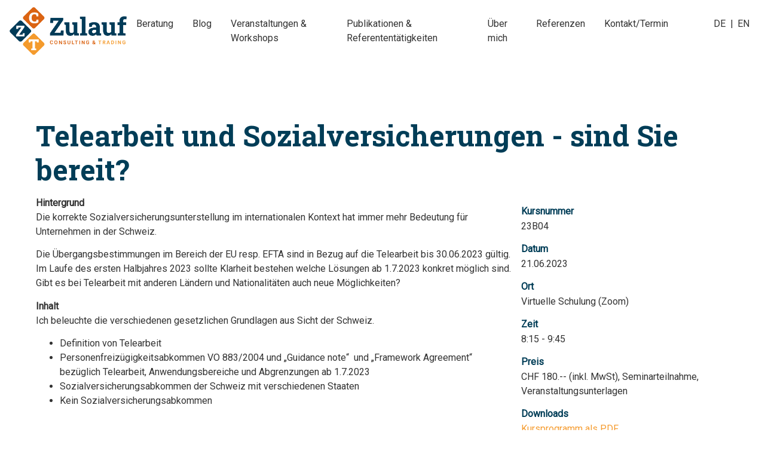

--- FILE ---
content_type: text/html; charset=utf-8
request_url: https://www.google.com/recaptcha/api2/anchor?ar=1&k=6LdKPwMeAAAAACMOYQ7emvHUZNJHHGr1WP8xfQs_&co=aHR0cHM6Ly93d3cuenVsYXVmZ21iaC5jaDo0NDM.&hl=en&v=PoyoqOPhxBO7pBk68S4YbpHZ&size=invisible&anchor-ms=20000&execute-ms=30000&cb=efhkbpvyqgok
body_size: 48783
content:
<!DOCTYPE HTML><html dir="ltr" lang="en"><head><meta http-equiv="Content-Type" content="text/html; charset=UTF-8">
<meta http-equiv="X-UA-Compatible" content="IE=edge">
<title>reCAPTCHA</title>
<style type="text/css">
/* cyrillic-ext */
@font-face {
  font-family: 'Roboto';
  font-style: normal;
  font-weight: 400;
  font-stretch: 100%;
  src: url(//fonts.gstatic.com/s/roboto/v48/KFO7CnqEu92Fr1ME7kSn66aGLdTylUAMa3GUBHMdazTgWw.woff2) format('woff2');
  unicode-range: U+0460-052F, U+1C80-1C8A, U+20B4, U+2DE0-2DFF, U+A640-A69F, U+FE2E-FE2F;
}
/* cyrillic */
@font-face {
  font-family: 'Roboto';
  font-style: normal;
  font-weight: 400;
  font-stretch: 100%;
  src: url(//fonts.gstatic.com/s/roboto/v48/KFO7CnqEu92Fr1ME7kSn66aGLdTylUAMa3iUBHMdazTgWw.woff2) format('woff2');
  unicode-range: U+0301, U+0400-045F, U+0490-0491, U+04B0-04B1, U+2116;
}
/* greek-ext */
@font-face {
  font-family: 'Roboto';
  font-style: normal;
  font-weight: 400;
  font-stretch: 100%;
  src: url(//fonts.gstatic.com/s/roboto/v48/KFO7CnqEu92Fr1ME7kSn66aGLdTylUAMa3CUBHMdazTgWw.woff2) format('woff2');
  unicode-range: U+1F00-1FFF;
}
/* greek */
@font-face {
  font-family: 'Roboto';
  font-style: normal;
  font-weight: 400;
  font-stretch: 100%;
  src: url(//fonts.gstatic.com/s/roboto/v48/KFO7CnqEu92Fr1ME7kSn66aGLdTylUAMa3-UBHMdazTgWw.woff2) format('woff2');
  unicode-range: U+0370-0377, U+037A-037F, U+0384-038A, U+038C, U+038E-03A1, U+03A3-03FF;
}
/* math */
@font-face {
  font-family: 'Roboto';
  font-style: normal;
  font-weight: 400;
  font-stretch: 100%;
  src: url(//fonts.gstatic.com/s/roboto/v48/KFO7CnqEu92Fr1ME7kSn66aGLdTylUAMawCUBHMdazTgWw.woff2) format('woff2');
  unicode-range: U+0302-0303, U+0305, U+0307-0308, U+0310, U+0312, U+0315, U+031A, U+0326-0327, U+032C, U+032F-0330, U+0332-0333, U+0338, U+033A, U+0346, U+034D, U+0391-03A1, U+03A3-03A9, U+03B1-03C9, U+03D1, U+03D5-03D6, U+03F0-03F1, U+03F4-03F5, U+2016-2017, U+2034-2038, U+203C, U+2040, U+2043, U+2047, U+2050, U+2057, U+205F, U+2070-2071, U+2074-208E, U+2090-209C, U+20D0-20DC, U+20E1, U+20E5-20EF, U+2100-2112, U+2114-2115, U+2117-2121, U+2123-214F, U+2190, U+2192, U+2194-21AE, U+21B0-21E5, U+21F1-21F2, U+21F4-2211, U+2213-2214, U+2216-22FF, U+2308-230B, U+2310, U+2319, U+231C-2321, U+2336-237A, U+237C, U+2395, U+239B-23B7, U+23D0, U+23DC-23E1, U+2474-2475, U+25AF, U+25B3, U+25B7, U+25BD, U+25C1, U+25CA, U+25CC, U+25FB, U+266D-266F, U+27C0-27FF, U+2900-2AFF, U+2B0E-2B11, U+2B30-2B4C, U+2BFE, U+3030, U+FF5B, U+FF5D, U+1D400-1D7FF, U+1EE00-1EEFF;
}
/* symbols */
@font-face {
  font-family: 'Roboto';
  font-style: normal;
  font-weight: 400;
  font-stretch: 100%;
  src: url(//fonts.gstatic.com/s/roboto/v48/KFO7CnqEu92Fr1ME7kSn66aGLdTylUAMaxKUBHMdazTgWw.woff2) format('woff2');
  unicode-range: U+0001-000C, U+000E-001F, U+007F-009F, U+20DD-20E0, U+20E2-20E4, U+2150-218F, U+2190, U+2192, U+2194-2199, U+21AF, U+21E6-21F0, U+21F3, U+2218-2219, U+2299, U+22C4-22C6, U+2300-243F, U+2440-244A, U+2460-24FF, U+25A0-27BF, U+2800-28FF, U+2921-2922, U+2981, U+29BF, U+29EB, U+2B00-2BFF, U+4DC0-4DFF, U+FFF9-FFFB, U+10140-1018E, U+10190-1019C, U+101A0, U+101D0-101FD, U+102E0-102FB, U+10E60-10E7E, U+1D2C0-1D2D3, U+1D2E0-1D37F, U+1F000-1F0FF, U+1F100-1F1AD, U+1F1E6-1F1FF, U+1F30D-1F30F, U+1F315, U+1F31C, U+1F31E, U+1F320-1F32C, U+1F336, U+1F378, U+1F37D, U+1F382, U+1F393-1F39F, U+1F3A7-1F3A8, U+1F3AC-1F3AF, U+1F3C2, U+1F3C4-1F3C6, U+1F3CA-1F3CE, U+1F3D4-1F3E0, U+1F3ED, U+1F3F1-1F3F3, U+1F3F5-1F3F7, U+1F408, U+1F415, U+1F41F, U+1F426, U+1F43F, U+1F441-1F442, U+1F444, U+1F446-1F449, U+1F44C-1F44E, U+1F453, U+1F46A, U+1F47D, U+1F4A3, U+1F4B0, U+1F4B3, U+1F4B9, U+1F4BB, U+1F4BF, U+1F4C8-1F4CB, U+1F4D6, U+1F4DA, U+1F4DF, U+1F4E3-1F4E6, U+1F4EA-1F4ED, U+1F4F7, U+1F4F9-1F4FB, U+1F4FD-1F4FE, U+1F503, U+1F507-1F50B, U+1F50D, U+1F512-1F513, U+1F53E-1F54A, U+1F54F-1F5FA, U+1F610, U+1F650-1F67F, U+1F687, U+1F68D, U+1F691, U+1F694, U+1F698, U+1F6AD, U+1F6B2, U+1F6B9-1F6BA, U+1F6BC, U+1F6C6-1F6CF, U+1F6D3-1F6D7, U+1F6E0-1F6EA, U+1F6F0-1F6F3, U+1F6F7-1F6FC, U+1F700-1F7FF, U+1F800-1F80B, U+1F810-1F847, U+1F850-1F859, U+1F860-1F887, U+1F890-1F8AD, U+1F8B0-1F8BB, U+1F8C0-1F8C1, U+1F900-1F90B, U+1F93B, U+1F946, U+1F984, U+1F996, U+1F9E9, U+1FA00-1FA6F, U+1FA70-1FA7C, U+1FA80-1FA89, U+1FA8F-1FAC6, U+1FACE-1FADC, U+1FADF-1FAE9, U+1FAF0-1FAF8, U+1FB00-1FBFF;
}
/* vietnamese */
@font-face {
  font-family: 'Roboto';
  font-style: normal;
  font-weight: 400;
  font-stretch: 100%;
  src: url(//fonts.gstatic.com/s/roboto/v48/KFO7CnqEu92Fr1ME7kSn66aGLdTylUAMa3OUBHMdazTgWw.woff2) format('woff2');
  unicode-range: U+0102-0103, U+0110-0111, U+0128-0129, U+0168-0169, U+01A0-01A1, U+01AF-01B0, U+0300-0301, U+0303-0304, U+0308-0309, U+0323, U+0329, U+1EA0-1EF9, U+20AB;
}
/* latin-ext */
@font-face {
  font-family: 'Roboto';
  font-style: normal;
  font-weight: 400;
  font-stretch: 100%;
  src: url(//fonts.gstatic.com/s/roboto/v48/KFO7CnqEu92Fr1ME7kSn66aGLdTylUAMa3KUBHMdazTgWw.woff2) format('woff2');
  unicode-range: U+0100-02BA, U+02BD-02C5, U+02C7-02CC, U+02CE-02D7, U+02DD-02FF, U+0304, U+0308, U+0329, U+1D00-1DBF, U+1E00-1E9F, U+1EF2-1EFF, U+2020, U+20A0-20AB, U+20AD-20C0, U+2113, U+2C60-2C7F, U+A720-A7FF;
}
/* latin */
@font-face {
  font-family: 'Roboto';
  font-style: normal;
  font-weight: 400;
  font-stretch: 100%;
  src: url(//fonts.gstatic.com/s/roboto/v48/KFO7CnqEu92Fr1ME7kSn66aGLdTylUAMa3yUBHMdazQ.woff2) format('woff2');
  unicode-range: U+0000-00FF, U+0131, U+0152-0153, U+02BB-02BC, U+02C6, U+02DA, U+02DC, U+0304, U+0308, U+0329, U+2000-206F, U+20AC, U+2122, U+2191, U+2193, U+2212, U+2215, U+FEFF, U+FFFD;
}
/* cyrillic-ext */
@font-face {
  font-family: 'Roboto';
  font-style: normal;
  font-weight: 500;
  font-stretch: 100%;
  src: url(//fonts.gstatic.com/s/roboto/v48/KFO7CnqEu92Fr1ME7kSn66aGLdTylUAMa3GUBHMdazTgWw.woff2) format('woff2');
  unicode-range: U+0460-052F, U+1C80-1C8A, U+20B4, U+2DE0-2DFF, U+A640-A69F, U+FE2E-FE2F;
}
/* cyrillic */
@font-face {
  font-family: 'Roboto';
  font-style: normal;
  font-weight: 500;
  font-stretch: 100%;
  src: url(//fonts.gstatic.com/s/roboto/v48/KFO7CnqEu92Fr1ME7kSn66aGLdTylUAMa3iUBHMdazTgWw.woff2) format('woff2');
  unicode-range: U+0301, U+0400-045F, U+0490-0491, U+04B0-04B1, U+2116;
}
/* greek-ext */
@font-face {
  font-family: 'Roboto';
  font-style: normal;
  font-weight: 500;
  font-stretch: 100%;
  src: url(//fonts.gstatic.com/s/roboto/v48/KFO7CnqEu92Fr1ME7kSn66aGLdTylUAMa3CUBHMdazTgWw.woff2) format('woff2');
  unicode-range: U+1F00-1FFF;
}
/* greek */
@font-face {
  font-family: 'Roboto';
  font-style: normal;
  font-weight: 500;
  font-stretch: 100%;
  src: url(//fonts.gstatic.com/s/roboto/v48/KFO7CnqEu92Fr1ME7kSn66aGLdTylUAMa3-UBHMdazTgWw.woff2) format('woff2');
  unicode-range: U+0370-0377, U+037A-037F, U+0384-038A, U+038C, U+038E-03A1, U+03A3-03FF;
}
/* math */
@font-face {
  font-family: 'Roboto';
  font-style: normal;
  font-weight: 500;
  font-stretch: 100%;
  src: url(//fonts.gstatic.com/s/roboto/v48/KFO7CnqEu92Fr1ME7kSn66aGLdTylUAMawCUBHMdazTgWw.woff2) format('woff2');
  unicode-range: U+0302-0303, U+0305, U+0307-0308, U+0310, U+0312, U+0315, U+031A, U+0326-0327, U+032C, U+032F-0330, U+0332-0333, U+0338, U+033A, U+0346, U+034D, U+0391-03A1, U+03A3-03A9, U+03B1-03C9, U+03D1, U+03D5-03D6, U+03F0-03F1, U+03F4-03F5, U+2016-2017, U+2034-2038, U+203C, U+2040, U+2043, U+2047, U+2050, U+2057, U+205F, U+2070-2071, U+2074-208E, U+2090-209C, U+20D0-20DC, U+20E1, U+20E5-20EF, U+2100-2112, U+2114-2115, U+2117-2121, U+2123-214F, U+2190, U+2192, U+2194-21AE, U+21B0-21E5, U+21F1-21F2, U+21F4-2211, U+2213-2214, U+2216-22FF, U+2308-230B, U+2310, U+2319, U+231C-2321, U+2336-237A, U+237C, U+2395, U+239B-23B7, U+23D0, U+23DC-23E1, U+2474-2475, U+25AF, U+25B3, U+25B7, U+25BD, U+25C1, U+25CA, U+25CC, U+25FB, U+266D-266F, U+27C0-27FF, U+2900-2AFF, U+2B0E-2B11, U+2B30-2B4C, U+2BFE, U+3030, U+FF5B, U+FF5D, U+1D400-1D7FF, U+1EE00-1EEFF;
}
/* symbols */
@font-face {
  font-family: 'Roboto';
  font-style: normal;
  font-weight: 500;
  font-stretch: 100%;
  src: url(//fonts.gstatic.com/s/roboto/v48/KFO7CnqEu92Fr1ME7kSn66aGLdTylUAMaxKUBHMdazTgWw.woff2) format('woff2');
  unicode-range: U+0001-000C, U+000E-001F, U+007F-009F, U+20DD-20E0, U+20E2-20E4, U+2150-218F, U+2190, U+2192, U+2194-2199, U+21AF, U+21E6-21F0, U+21F3, U+2218-2219, U+2299, U+22C4-22C6, U+2300-243F, U+2440-244A, U+2460-24FF, U+25A0-27BF, U+2800-28FF, U+2921-2922, U+2981, U+29BF, U+29EB, U+2B00-2BFF, U+4DC0-4DFF, U+FFF9-FFFB, U+10140-1018E, U+10190-1019C, U+101A0, U+101D0-101FD, U+102E0-102FB, U+10E60-10E7E, U+1D2C0-1D2D3, U+1D2E0-1D37F, U+1F000-1F0FF, U+1F100-1F1AD, U+1F1E6-1F1FF, U+1F30D-1F30F, U+1F315, U+1F31C, U+1F31E, U+1F320-1F32C, U+1F336, U+1F378, U+1F37D, U+1F382, U+1F393-1F39F, U+1F3A7-1F3A8, U+1F3AC-1F3AF, U+1F3C2, U+1F3C4-1F3C6, U+1F3CA-1F3CE, U+1F3D4-1F3E0, U+1F3ED, U+1F3F1-1F3F3, U+1F3F5-1F3F7, U+1F408, U+1F415, U+1F41F, U+1F426, U+1F43F, U+1F441-1F442, U+1F444, U+1F446-1F449, U+1F44C-1F44E, U+1F453, U+1F46A, U+1F47D, U+1F4A3, U+1F4B0, U+1F4B3, U+1F4B9, U+1F4BB, U+1F4BF, U+1F4C8-1F4CB, U+1F4D6, U+1F4DA, U+1F4DF, U+1F4E3-1F4E6, U+1F4EA-1F4ED, U+1F4F7, U+1F4F9-1F4FB, U+1F4FD-1F4FE, U+1F503, U+1F507-1F50B, U+1F50D, U+1F512-1F513, U+1F53E-1F54A, U+1F54F-1F5FA, U+1F610, U+1F650-1F67F, U+1F687, U+1F68D, U+1F691, U+1F694, U+1F698, U+1F6AD, U+1F6B2, U+1F6B9-1F6BA, U+1F6BC, U+1F6C6-1F6CF, U+1F6D3-1F6D7, U+1F6E0-1F6EA, U+1F6F0-1F6F3, U+1F6F7-1F6FC, U+1F700-1F7FF, U+1F800-1F80B, U+1F810-1F847, U+1F850-1F859, U+1F860-1F887, U+1F890-1F8AD, U+1F8B0-1F8BB, U+1F8C0-1F8C1, U+1F900-1F90B, U+1F93B, U+1F946, U+1F984, U+1F996, U+1F9E9, U+1FA00-1FA6F, U+1FA70-1FA7C, U+1FA80-1FA89, U+1FA8F-1FAC6, U+1FACE-1FADC, U+1FADF-1FAE9, U+1FAF0-1FAF8, U+1FB00-1FBFF;
}
/* vietnamese */
@font-face {
  font-family: 'Roboto';
  font-style: normal;
  font-weight: 500;
  font-stretch: 100%;
  src: url(//fonts.gstatic.com/s/roboto/v48/KFO7CnqEu92Fr1ME7kSn66aGLdTylUAMa3OUBHMdazTgWw.woff2) format('woff2');
  unicode-range: U+0102-0103, U+0110-0111, U+0128-0129, U+0168-0169, U+01A0-01A1, U+01AF-01B0, U+0300-0301, U+0303-0304, U+0308-0309, U+0323, U+0329, U+1EA0-1EF9, U+20AB;
}
/* latin-ext */
@font-face {
  font-family: 'Roboto';
  font-style: normal;
  font-weight: 500;
  font-stretch: 100%;
  src: url(//fonts.gstatic.com/s/roboto/v48/KFO7CnqEu92Fr1ME7kSn66aGLdTylUAMa3KUBHMdazTgWw.woff2) format('woff2');
  unicode-range: U+0100-02BA, U+02BD-02C5, U+02C7-02CC, U+02CE-02D7, U+02DD-02FF, U+0304, U+0308, U+0329, U+1D00-1DBF, U+1E00-1E9F, U+1EF2-1EFF, U+2020, U+20A0-20AB, U+20AD-20C0, U+2113, U+2C60-2C7F, U+A720-A7FF;
}
/* latin */
@font-face {
  font-family: 'Roboto';
  font-style: normal;
  font-weight: 500;
  font-stretch: 100%;
  src: url(//fonts.gstatic.com/s/roboto/v48/KFO7CnqEu92Fr1ME7kSn66aGLdTylUAMa3yUBHMdazQ.woff2) format('woff2');
  unicode-range: U+0000-00FF, U+0131, U+0152-0153, U+02BB-02BC, U+02C6, U+02DA, U+02DC, U+0304, U+0308, U+0329, U+2000-206F, U+20AC, U+2122, U+2191, U+2193, U+2212, U+2215, U+FEFF, U+FFFD;
}
/* cyrillic-ext */
@font-face {
  font-family: 'Roboto';
  font-style: normal;
  font-weight: 900;
  font-stretch: 100%;
  src: url(//fonts.gstatic.com/s/roboto/v48/KFO7CnqEu92Fr1ME7kSn66aGLdTylUAMa3GUBHMdazTgWw.woff2) format('woff2');
  unicode-range: U+0460-052F, U+1C80-1C8A, U+20B4, U+2DE0-2DFF, U+A640-A69F, U+FE2E-FE2F;
}
/* cyrillic */
@font-face {
  font-family: 'Roboto';
  font-style: normal;
  font-weight: 900;
  font-stretch: 100%;
  src: url(//fonts.gstatic.com/s/roboto/v48/KFO7CnqEu92Fr1ME7kSn66aGLdTylUAMa3iUBHMdazTgWw.woff2) format('woff2');
  unicode-range: U+0301, U+0400-045F, U+0490-0491, U+04B0-04B1, U+2116;
}
/* greek-ext */
@font-face {
  font-family: 'Roboto';
  font-style: normal;
  font-weight: 900;
  font-stretch: 100%;
  src: url(//fonts.gstatic.com/s/roboto/v48/KFO7CnqEu92Fr1ME7kSn66aGLdTylUAMa3CUBHMdazTgWw.woff2) format('woff2');
  unicode-range: U+1F00-1FFF;
}
/* greek */
@font-face {
  font-family: 'Roboto';
  font-style: normal;
  font-weight: 900;
  font-stretch: 100%;
  src: url(//fonts.gstatic.com/s/roboto/v48/KFO7CnqEu92Fr1ME7kSn66aGLdTylUAMa3-UBHMdazTgWw.woff2) format('woff2');
  unicode-range: U+0370-0377, U+037A-037F, U+0384-038A, U+038C, U+038E-03A1, U+03A3-03FF;
}
/* math */
@font-face {
  font-family: 'Roboto';
  font-style: normal;
  font-weight: 900;
  font-stretch: 100%;
  src: url(//fonts.gstatic.com/s/roboto/v48/KFO7CnqEu92Fr1ME7kSn66aGLdTylUAMawCUBHMdazTgWw.woff2) format('woff2');
  unicode-range: U+0302-0303, U+0305, U+0307-0308, U+0310, U+0312, U+0315, U+031A, U+0326-0327, U+032C, U+032F-0330, U+0332-0333, U+0338, U+033A, U+0346, U+034D, U+0391-03A1, U+03A3-03A9, U+03B1-03C9, U+03D1, U+03D5-03D6, U+03F0-03F1, U+03F4-03F5, U+2016-2017, U+2034-2038, U+203C, U+2040, U+2043, U+2047, U+2050, U+2057, U+205F, U+2070-2071, U+2074-208E, U+2090-209C, U+20D0-20DC, U+20E1, U+20E5-20EF, U+2100-2112, U+2114-2115, U+2117-2121, U+2123-214F, U+2190, U+2192, U+2194-21AE, U+21B0-21E5, U+21F1-21F2, U+21F4-2211, U+2213-2214, U+2216-22FF, U+2308-230B, U+2310, U+2319, U+231C-2321, U+2336-237A, U+237C, U+2395, U+239B-23B7, U+23D0, U+23DC-23E1, U+2474-2475, U+25AF, U+25B3, U+25B7, U+25BD, U+25C1, U+25CA, U+25CC, U+25FB, U+266D-266F, U+27C0-27FF, U+2900-2AFF, U+2B0E-2B11, U+2B30-2B4C, U+2BFE, U+3030, U+FF5B, U+FF5D, U+1D400-1D7FF, U+1EE00-1EEFF;
}
/* symbols */
@font-face {
  font-family: 'Roboto';
  font-style: normal;
  font-weight: 900;
  font-stretch: 100%;
  src: url(//fonts.gstatic.com/s/roboto/v48/KFO7CnqEu92Fr1ME7kSn66aGLdTylUAMaxKUBHMdazTgWw.woff2) format('woff2');
  unicode-range: U+0001-000C, U+000E-001F, U+007F-009F, U+20DD-20E0, U+20E2-20E4, U+2150-218F, U+2190, U+2192, U+2194-2199, U+21AF, U+21E6-21F0, U+21F3, U+2218-2219, U+2299, U+22C4-22C6, U+2300-243F, U+2440-244A, U+2460-24FF, U+25A0-27BF, U+2800-28FF, U+2921-2922, U+2981, U+29BF, U+29EB, U+2B00-2BFF, U+4DC0-4DFF, U+FFF9-FFFB, U+10140-1018E, U+10190-1019C, U+101A0, U+101D0-101FD, U+102E0-102FB, U+10E60-10E7E, U+1D2C0-1D2D3, U+1D2E0-1D37F, U+1F000-1F0FF, U+1F100-1F1AD, U+1F1E6-1F1FF, U+1F30D-1F30F, U+1F315, U+1F31C, U+1F31E, U+1F320-1F32C, U+1F336, U+1F378, U+1F37D, U+1F382, U+1F393-1F39F, U+1F3A7-1F3A8, U+1F3AC-1F3AF, U+1F3C2, U+1F3C4-1F3C6, U+1F3CA-1F3CE, U+1F3D4-1F3E0, U+1F3ED, U+1F3F1-1F3F3, U+1F3F5-1F3F7, U+1F408, U+1F415, U+1F41F, U+1F426, U+1F43F, U+1F441-1F442, U+1F444, U+1F446-1F449, U+1F44C-1F44E, U+1F453, U+1F46A, U+1F47D, U+1F4A3, U+1F4B0, U+1F4B3, U+1F4B9, U+1F4BB, U+1F4BF, U+1F4C8-1F4CB, U+1F4D6, U+1F4DA, U+1F4DF, U+1F4E3-1F4E6, U+1F4EA-1F4ED, U+1F4F7, U+1F4F9-1F4FB, U+1F4FD-1F4FE, U+1F503, U+1F507-1F50B, U+1F50D, U+1F512-1F513, U+1F53E-1F54A, U+1F54F-1F5FA, U+1F610, U+1F650-1F67F, U+1F687, U+1F68D, U+1F691, U+1F694, U+1F698, U+1F6AD, U+1F6B2, U+1F6B9-1F6BA, U+1F6BC, U+1F6C6-1F6CF, U+1F6D3-1F6D7, U+1F6E0-1F6EA, U+1F6F0-1F6F3, U+1F6F7-1F6FC, U+1F700-1F7FF, U+1F800-1F80B, U+1F810-1F847, U+1F850-1F859, U+1F860-1F887, U+1F890-1F8AD, U+1F8B0-1F8BB, U+1F8C0-1F8C1, U+1F900-1F90B, U+1F93B, U+1F946, U+1F984, U+1F996, U+1F9E9, U+1FA00-1FA6F, U+1FA70-1FA7C, U+1FA80-1FA89, U+1FA8F-1FAC6, U+1FACE-1FADC, U+1FADF-1FAE9, U+1FAF0-1FAF8, U+1FB00-1FBFF;
}
/* vietnamese */
@font-face {
  font-family: 'Roboto';
  font-style: normal;
  font-weight: 900;
  font-stretch: 100%;
  src: url(//fonts.gstatic.com/s/roboto/v48/KFO7CnqEu92Fr1ME7kSn66aGLdTylUAMa3OUBHMdazTgWw.woff2) format('woff2');
  unicode-range: U+0102-0103, U+0110-0111, U+0128-0129, U+0168-0169, U+01A0-01A1, U+01AF-01B0, U+0300-0301, U+0303-0304, U+0308-0309, U+0323, U+0329, U+1EA0-1EF9, U+20AB;
}
/* latin-ext */
@font-face {
  font-family: 'Roboto';
  font-style: normal;
  font-weight: 900;
  font-stretch: 100%;
  src: url(//fonts.gstatic.com/s/roboto/v48/KFO7CnqEu92Fr1ME7kSn66aGLdTylUAMa3KUBHMdazTgWw.woff2) format('woff2');
  unicode-range: U+0100-02BA, U+02BD-02C5, U+02C7-02CC, U+02CE-02D7, U+02DD-02FF, U+0304, U+0308, U+0329, U+1D00-1DBF, U+1E00-1E9F, U+1EF2-1EFF, U+2020, U+20A0-20AB, U+20AD-20C0, U+2113, U+2C60-2C7F, U+A720-A7FF;
}
/* latin */
@font-face {
  font-family: 'Roboto';
  font-style: normal;
  font-weight: 900;
  font-stretch: 100%;
  src: url(//fonts.gstatic.com/s/roboto/v48/KFO7CnqEu92Fr1ME7kSn66aGLdTylUAMa3yUBHMdazQ.woff2) format('woff2');
  unicode-range: U+0000-00FF, U+0131, U+0152-0153, U+02BB-02BC, U+02C6, U+02DA, U+02DC, U+0304, U+0308, U+0329, U+2000-206F, U+20AC, U+2122, U+2191, U+2193, U+2212, U+2215, U+FEFF, U+FFFD;
}

</style>
<link rel="stylesheet" type="text/css" href="https://www.gstatic.com/recaptcha/releases/PoyoqOPhxBO7pBk68S4YbpHZ/styles__ltr.css">
<script nonce="FjY935-tIRP6hvDfsM5Sbg" type="text/javascript">window['__recaptcha_api'] = 'https://www.google.com/recaptcha/api2/';</script>
<script type="text/javascript" src="https://www.gstatic.com/recaptcha/releases/PoyoqOPhxBO7pBk68S4YbpHZ/recaptcha__en.js" nonce="FjY935-tIRP6hvDfsM5Sbg">
      
    </script></head>
<body><div id="rc-anchor-alert" class="rc-anchor-alert"></div>
<input type="hidden" id="recaptcha-token" value="[base64]">
<script type="text/javascript" nonce="FjY935-tIRP6hvDfsM5Sbg">
      recaptcha.anchor.Main.init("[\x22ainput\x22,[\x22bgdata\x22,\x22\x22,\[base64]/[base64]/MjU1Ong/[base64]/[base64]/[base64]/[base64]/[base64]/[base64]/[base64]/[base64]/[base64]/[base64]/[base64]/[base64]/[base64]/[base64]/[base64]\\u003d\x22,\[base64]\x22,\x22eBVAw44DwpPDlMO0woBaT087w4MNSFjDg8KuVxU5eFloTlZtRjBpwrFNwrLCsgYPw44Sw48/wr0ew7Yaw6kkwq8Hw7fDsATCohlWw7rDunlVAyQaQnQGwot9P0YnS2fCucOXw7/DgV3DtHzDgA7Co2c4N0VvdcOCwqPDsDByXsOMw7NTworDvsOTw4tAwqBME8OCWcK6ARPCscKWw6ZcN8KEw6RewoLCjhDDrsOqLyrCp0ombhrCvsOqQcKPw5kfw7rDn8ODw4HCu8KQA8OJwpF8w67CtD/Cu8OUwoPDm8KwwrJjwq5NeX1swqc1JsOkBsOhwqsCw7rCocOaw58BHzvCsMOuw5XCpCbDk8K5F8Oww5/Dk8O+w4XDoMK3w77DpDQFK2csH8O/YwLDuiDCmnEUUmYFTMOSw5DDkMKnc8K4w7YvA8KiMsK9wrAVwpgRbMKsw70Qwo7CmVoyUUwKwqHCvXjDk8K0NXnCjsKwwrE7wpfCtw/DpyQhw4I3BMKLwrQEwoMmIFTCusKxw70PwrjDrCnCo15sFlLDksO4Jww8wpkqwpVkcTTDuznDusKZw5syw6nDj009w7UmwrNTJnfCjsKEwoAIwqEGwpRaw69fw4xuwpcwcg8wwoHCuQ3Dk8KDwobDrnoKA8Kmw57Dv8K0P1gsDTzCsMK3eifDjsO1csO+wo/CtwF2OsKRwqYpJcOMw4dRfsK3F8KVf31twqXDgsO4wrXChXQVwrpVwoDCuSXDvMKIT0Vhw6hRw71GOTHDpcOnV0rClTs1wqRCw746X8OqQg8pw5TCocK+DsK7w4V8w5R5fxEDYjrDkVs0CsOiZSvDlsOpSMKDWVw/M8OMKcOUw5nDiBDDscO0wrYbw5hbLHVfw7PCoBclWcObwpEDwpLCgcK8JVU/w77DsixtwovDkQZ6KknCqX/DmMO+Vkt0w5DDosO+w5gowrDDu1rCvHTCr0XDhGInAyLCl8Kkw45FN8KNHBRIw70uw6EuwqjDiCUUEsOww7HDnMK+wofDjMKlNsKXNcOZD8OKVcK+FsKgw5PClcOhacKIf2Njwq/CtsKxPsKXWcO1ZhXDsBvChcOMworDgcOJEjJZw4/DisOBwqlAw4XCmcOuwobDo8KHLGzDtFXCpE7DuULCo8KLGXDDnEYVQMOUw48HLcOJYcOHw4sSw7HDoUPDmiE5w7TCj8O4w4sXVsKIAyoQHsO2BlLCmSzDnsOSUDEecMKyRicOwoFNfGHDo1EOPk/Cv8OSwqIOW3zCrVjCvVLDqg8Dw7dbw77DisKcwonChcKVw6PDsUHCgcK+DXfCp8OuLcKdwpk7G8KCUsOsw4UJw6w7ISTDoBTDhHc3c8KDD3bCmBzDq3caeztww70Nw4VgwoMfw43DonXDmMK2w6QTcsK0CVzChj4jwr/[base64]/DtmEvDMObwoVPVcOVw7jDkcKDwqZCBUcwwrbDtcKXa1JAfgnCuSIfQcOtWcK5Cl5+w4/Duy3Dl8KFLMOqbMKxYsO5YsKqBcORw6xJwphtCg/DjT4DEkHDo2/Dljk5wrkGXgVFYxc8KQfDrcKbQMOAB8K7w5rDowzChhDDhMOywrHDsUQbw6XCqcOdw6Y4L8K7bsOEwpvCmj7CiFXDqRBMUsKdWGPDkQ5dMsKaw4wxw5lyXMKyRRwHw5zCnCR2Yl4rw6vDvsKvEy/CpMO6wq7DrsOow5U1Pl5GwrzCm8KSw7wFBsKOw5bDn8KsH8KTw4TCocKUwobCmnAdA8KWwrNZw51+GMKmwpnCmcK7On3Cr8O/ZBXCtsKzLhvCrcKFwobCsl3DuwPDscOhwrlmwrvCtcO4D0rDiBDCj1zCn8KrwoHDrUrCsUcVwr0hLsOxT8OZwrjDuyfCuy/DozjDnApxAGgCwogHwqPCuQktTMOLIsOYw4dvRDUqwpIXcF7Dow7DucKTw4rDrMKMw7tVwrQpw6dBY8KawqA5wqbCr8Kww74ewqjCs8KjBMKkQsOzE8K3Pwl/w688w7sgYMOUw54GATbDuMKDY8KJbwDDmMOqwrTDrX3CqMKqwqNOwqcYwqB1w4PCk3EqE8K0cUZnWsK+w71XLhgDwq7CihHCimYVw7zDgnrDjlHCtlR+w70/[base64]/Cs8Orwpp0TTBrE8Kqw75Xwo/[base64]/QlQ5wr/CkUQRK8KYBG7DuV3DjcKSw7HCvllNTsKKN8KbCjHDhcOSDy7Cl8OVcUHCq8Kra0zDpMKlLyrCggfDvQTCjyjDv1zDhAQCw6TCmcOwTcKSw5ozwqZywrDCmsKjL3xZKSVxwo3DqsKrw7I6wqTCkk7Cu04KLErCoMKddiPDlcK4LnnDmMKtalTDmRnDlMOGJzLCvz/[base64]/DrBHDr8KMw7gvdAlmEDMxwqnChcKGR8OAd8OrGQrCn2bCisK1w7wXwrMsF8Oucy54w7vCqMKmW2hoXA/CqMKtMlfDmkBPRMOiMsKPeiMBwqzDjMONwpnCujFGdMO/[base64]/[base64]/[base64]/DqMKYQsOoSsOAwrbDhcKvdUROw5fCnTlbP8OUwpURMmbDvi4nwpxWF2ERw7zDmHcHwqHDv8KQDMKnw7/[base64]/CrlFAXsKsWMOTJDvCusO7w69mMn3DqUI7RsKXw5zDl8KaH8K7OsOhMcK4w6DCr1XCoiLDlsKGTcKNwpRVwrbDmStGfXjDoQ/Do1NfTQtGwoLDhUTClMOlLGXDhMKkYsKoYsKJR17CocK/wpHDnMKxFBzCjm3DsnMSw5zCr8KIw4DCsMOkwrl+YRnCu8KYwr5SasKRw6XDn1DDqMOuwpzCkntOUsKLwpcHVsO7woXDtEwqHUHCohUOw5/CgsOKw5kdSm/CklBIwqTCpjcMe3PDlkM0S8OSwp44CcOiUnd1wpHDrcO1w6TDrcK9wqTDu2rDksKSwobDjVHCjMO0w4/CiMOmw6kDTGTCm8Kow4zDmsOBMRAhH3XDkMOewogJccO1ZsOHw4hRX8KJw4Jmw5zCh8OKw5/DncK2w4vCjWHDrynCrFTDvMK8DsKRbsOVXMOLwrvDpcOSFkPCoG5pwp0Aw48Tw7DCrsOEwrx3wojDskUTLCc/wrEcw6TDiinCgFtFwqXCtihIC3nCjX0DwoXDqgPChMOqG3lbHcOjw7fCqcKWw5Q+GMKXw4bClRHCvwXDqUYCwqVeZQ15w5tzwotdwoU2GsKpcDzDjMOYeAjDjW3ClA/DvcK7eQc9w7/Cg8OzcDjDk8KsfsKUw7gwSMOAw60bbVNQUwcjwrXCmcOgIMKCw6jDjMKhZ8ODw48XK8OnMhHCk0vDkjbCicKYwq/Dmwwawr0aHMKMbsO5HcKIJ8KaARvDhcO/[base64]/w71yw7h5ZDMwAhQ9wp/CgcKgOwfDo8KAcsKvFMKnC1rCkcOUwrfDikAyRSPDrcKyfcOtwpEAaAbDsEhLwp7DuhDCgnDDgcOYacOhVhjDsSXCow/[base64]/[base64]/XmjDqcODw63DhMOzCiN/EMOTVnvCm1Atw5LCtMOQG8Oyw4/CsjXChDjCvFnCljzDqMOMw5/DtMO9w7EDwpPClEnDlcKLfQYqw4JdwrzCuMKuw77Ct8Omwq07wpLDtMKOdFfCh0DDiEhSCcKubMKeQT9+ESrCiEcbw7ZuwqTDmRRRwpQ5w445Hw/Cr8OywqfDlcKUEMORVcOaK0bDsV7CnnrChcKOM0rDg8KYEykMwpvCojfCqMKqwpPDmwTCjSB+w7V1YsO/RW8RwoQiPQfCnsKDw598w7QbezXDs3lZwok2wrrDtXHDmMKKw6tdJzjDijnDo8KENMKbw5xUw5QBNcODwqXCghTDhw/[base64]/w4UiesK9ZcOXSlnCkSF4dQcqwrHClkleSh5nIMKYI8KCwoAbwo1xJMKCPTPClW7DqsKfC2/Dpx5BN8KgwofCi1jDjcKgw7hNXxrCr8OCworCrVYkw7nCqVXCgcO3wo/CvQDDpwnDmsOAw44uGsOQMMOqw4VPfg3Cl0lsN8OBwqgRw7rDulXDsVPDuMOswp7DlxXCtsKkw4fCtsKyTngRKsKCwprDqcOpSmXCh1LCuMKOQSDCu8KjT8OJwrjDqmXDkMO6w6jCtVZ/w4pdw7jCj8OjwqrCimBQYzDDuQXCuMKgNcOXY1RbZxESX8Kiwqt4wrvCp0wuw4lNwr9eMkhww5cuBh7CoWPDhENowrRVwqPCpcKlfcKlDj4Hw7zCkcOrHyRUwosRw6pafDjDvcO1w5kMBcOTwp3Djhx8LsOAwpTDmRVWwoROA8OYGlfClXfCu8Oiw6Vcw5fCgsO/[base64]/CmcKGfcKjwojCpTNpNMO1w4nCs8KkwpnCvGnDjcOBAzVMSMOVF8O1angxeMK5OFzClsKlI1NBw5gAfhdYwqrCr8Ozw6vDrMOsQjtBwpsHwpg3w4XDkQ0WwppEwpPCt8OQWMKPw7/CjlTCt8K0PDsqW8KTw53CpWQaajnChyLDuz1Xw4rDv8K5dE/DpyZvUcOHw7/DrBLDhcKDwp8ewqdVLRkoG0cNw4zCr8KHw69kGkjCvDrDqsOpw4TDqQHDjsKqCy7Dh8KWO8KjQcOtwrvCigvCu8KMw6DCsgfCm8OKw4TDtMOqw5VNw652QcOzUQvChsKawp3CrX3Cv8OFwrjDhQkdesODwqPDlhfChVXCpsKUNW3DiRvCjsOXbm/CungxG8K2w5TDg04TfxTDqcKow7QQXHU6woXDmTfDgltXLkVvw6jCpSpgWDtyGTLCkWYBw7rDmlrCsiLDvcKZwpXDs0g8wrBrWsONw4/Dm8Kcw53DggElw49fw7nDqMK3M0APwoLDm8OOwqPCtF/CisO5DzxGwo1FExELw4/[base64]/[base64]/[base64]/PsKxfMOUwrhrTUJdMMOhwrzCqifDnwoTwqoJw5vCtsKlw6drG0nCvVhww6cswozDmMO5TkdowrPCtyk0HwZOw7PDm8KALcOiw5HDv8Kuwp3DrMK6w6APwqVYFSdCUMK0wovCogx3w6vDu8KIJ8K3w6zDhcKAwqDDh8OawoTCuMKHwovCik/DklPDscK8wr96ZsOSwoU3FlbDlgklHi7DvMOMTsK+F8O5w7TDiW50J8KtcUrDtcKOAcOjwq9Yw55Pw7RnY8KiwqhWKsO3ch4UwpEMw5XCoDTDhU5tCnXCijjCrRF1wrVMwrvDlCVJw4nDn8O7wqgBUwPDkEXDnMKzHV/DmcKswpoXB8KdwoPCmwYswq4/wrnClcOTw70Ow5MXB1bCmgZ+w45wwq3Di8OaH0HCu2wVGx3CpcOtwoIAw5LCtD3DsMOCw5vCusKDAHw/wrFMw6d8HMOhWcK2w4nCgcOkwqfCnsKHw78YXGnCmFlqAUBEw5d6BcK9w5l6wq9AwqvDlcKvKMOlKy3CgnrDqR/Cu8O3QR8jwo/CicOYZnvDs1oCwprCssK9w5jDinoXwp4UWW3CqcOFwrhHwq1cwqEkwoTCrx7DjMO1SA3DsHdfGhHDhcOXw5DCgsKVYEsiw4PDrMOCw6B5w7U/wpNRfh3Co3vDnMKtw6XDjsOFw6pww7DCoxnDuT4Bw7bDh8KpUxxKw6Yyw5DCkFgnfsOjU8OHVcKQVsOIwrbDpXjDpsOsw7LDk04dNcOlBsOdFXDDiC0sOMK+TMOgwr3DjlZbUz/Dl8OuwqHDm8KJw501DTnCmQDCq15cNxI0wq5uNMOLw67DmcKFworCsMOMw7vCjMOmPcKYw7wEc8KSIgxFeEbCuMO4w4kcwpwgwo0QYMOGwqDDuiNlwpwPS3IGwrZAwrVsOcKaSMOqw43CiMOPw51Ww5jCjMOcwqvDsMKdbmnDvR/DnjY/bBRlBEvClcKaY8KSUsKeCcOvKcKyOsOrCcOfwo3DhQEVWcOBa2MdwqfCvCfClsORwpPCpzvDqTt8w4UjwqbDvklAwrDDocKgw7PDi0TDn1LDlSPCn0M4w7zCnVY/LsKxfxHDkMOoRsKmw4vCj3AwYMK/HmrDtXzDuTM/w5Byw4zCiSbDvn7DrEvDhGJQS8KuBsKIL8O+eUXDlcKzwp1Dw5rCl8O/wp3CusOWwrvCvcOrwqrDnMO/w4EfQXB0DFHCnsKeGEdAwod6w44EwpzCgzPChcO6KH3CgiTCu3/CqGpfRCPDvCZxWGwqwrUgwqcPQQHDicOSw5rDiMOsHi16w6tmGsK1wocKwqNSDsKTw4TCqk8hw61sw7PDtzgywo1CwqPCv23DiGvCmMKOw73CgsK7asO/wqHDji8Xwqd6w546wrFhOsOrwoFRVkZ+BFrDvEXCu8Orw7DCphDDhsK5NAHDmMKcw5jCo8Onw5LDp8KZwoR7wqwSwrVFTyNKwpsbwrcAwoXCoAPChkVgGS9vwrbDnh1zw4jDkMKiw4vDsyhhM8Oiw7hTwrDDucOTOsO4FlDDjGfCkE/DqRoPw4wewqfDmjwdeMOhXMKNTMK3w5xSAUxBGzfDlcOBHn0RwqPDgwbCni/CucOobcOVw7QVwqhPwqUlw77Cu37DmyF2OAFtSibChizDskLDtQdGQsOHwrBvwrrDpljDkMOKwrPDocKaP1HDvcK+wpUewobCt8K6wolSfcK6ZMOWwp3CrMKuwrFtw4wEJcK0wr/Dn8OlPMKBw5cRN8KlwolUaj3DsxTDjcOOcMObQ8O8wpDDmjkpQcOee8OTwrk9w7QIw5tfw7k/JsKcYjHCuXVewphEB3p/AUTCucKaw5w6c8OAwqTDh8OZw5d8czwGaMOEw7Ybw4YfKVlZBWXDg8KeHXXDrcOEwoALFT3DjcK0wq3DvHLDkAPDj8KZZ2vDii0zK27DjsOcwonDj8KFYcOHN2dcwrUAw4PDk8Opw6DCoB5CJkVGXDFTw6IUwoo9w7ZXasKSwrM6wppzwq/DhcOFWMKYXSlpQ2XDicOSw4gULMKKwpksXMKSwpVOC8OxFcORbcORI8K/woDDvznCucKIVjYtecOvw4AhwqfDtVEpScKTwrtJCjfCrXkFEAlJXDTDk8Ohw6nCslrDn8Kow6Yhw58kwoIXKMKVwpMZw5k/w4nDm3hSYcKOwrgpw5cvw6vCjkMiakvCvcOaCnA7wo7Ds8Ozwq/CqyzCtsKCaT0zEHxxwr1mwoTCuQrCiVQ/woJOcy/Cj8KOTsK1X8KawpDCtMOKwqbCr17DkT8HwqDDj8Kuwq5CasKxbhXCscK8UQPDox9LwqlMw6MbWgXCp2Qhw5TCoMOvw7wFw6Mnw7jDs2dXGsKkwrwow5hFwoQ4Kw7ChlbCqSwbw4jDm8K1w4rCum8/wqlrMTXDthTDi8KBd8OywoHCgxfCvMOzwrMywrwAw4hkDlXCqEouKMKLwpgCSX/DjsK4wo1Pw44jEsOzZ8KiIitcwqlRwrhuw6EHw7cCw48kwpnDv8KMF8K2Y8OZwpY8V8KiV8Onwrd8wqXCrcOfw5nDt3jDk8Kjei0UcMK0wrHDrsOeN8OZwoTCkAIzw5khw7JVwqTDlzTDiMOUaMKrQcK+XMKeNcOZMMKlw7/Dt2/Cp8KVw6jDvhTCrBLCpGzCgFTDisKTwpFqGsK9bcKVJsOZwpNMw65BwoUmw61Fw7pdwqsaBkVCL8KAwqsMwoPCiCUPQQshw6TDu2cJw5Vmw5I2woPDiMO6w7TCjHQ5w4kRP8OwDcO5S8K0Y8KjSHDCiAxGRjZTwrzCvMOFUsOwFyPDmMKCfMO+w5JVwpjCkHbChcO/wqbCkwrDoMK6wofDkXjDtGfCjMOKw7TDksKYIMO7LMKDwrxZOsKKwp0mw4XCg8KZesOgwqjDjQ5xwoPDiTUew4kxwofCtxcAwq/DrMOKw5VrOMKqUsOgei/CoR5JCD0RNcKqTsOmw6tffm7DjgjCmHvDnsONwoHDvRQtwr3DskzCmhfCgcK+CsOuQsK8wqzCp8O6UsKOw5zCocKlLsKBw65IwqJsKMKwHMK0c8Kyw6QRXGLCtcO5w6vDkERKL3nClsKxU8OowolnFMKKw57DlsKUwrHCmcKlwq/CkjjCpMKGRcK0GMKVX8Oow70lFcOXwpMyw7xMw5g7YW3DlsOMR8KDUC3DrsKkw4DCt2kvwoodJlIowpLDm23CosKUw7JBwoF3MCbCucO5TsOhUjkpOMKMw53CkXnDlV3CisKYM8KVw6Nnw5DCgjkww6Ukwo/Dv8OdTW0iw7tjfsKjEcOHGhhnw67Dh8OcYAh2wrLCrWA3w5wGPMOgwpgwwotvw6EZBMKPw7gYwqYmID5qdcO0wqoNwqDCjE9UYEjDoSNUw7rDg8Ozw6prwqHCikM0SMOWRMOECHk4w7k0w5PDlcKzLsOSwrBMwoMaXsOgw61cY0l/NsOacsKPw5TDmMOBEMO1en7DjFh3NRksezV/wrnCtcKnGcKQKMKvw6jDojjCny7DiStNwp5Cw4DDj1oFDzNjW8O0TzlWw5XClEXCkMKtw6Rcw43Cu8KBwovCo8OWw7stwpfCrQ1JwoPCiMO5w53CnMOXw4/DjRQxwp5uw6bDgsOnwoHDt3rDj8KDw7UASRIVMAXDrnFlIQjDkDXDpjp4dcKbwrXDlEfCp2RpHcK0w6VLKMKjEhfCvMKfwoVOLMOgBjfCrMO7wpfDjcOTwo3ClwrCrXsjZyoBw4PDrMOENMKTZk5FNsOnw6l/w5fCjcORwqvDrMKHwofDicKnOFnCgHswwrZMw5LDuMKHYSvCsiJRwqJzw4TDn8Odw7nCsFwlwqfDlQ0vwoJXEkbDqMKWw6HCg8O6BThVc0FRwqTCoMK7IAzDuTcOw5vCrWUfwrbDv8OUO23CiwbDsU7CmDHDjMKyGsK/[base64]/[base64]/DqMK1C0nDg3AaPQ/DkMOhwqDDgcOUwpJiTsOCT8OOwpxALmcxO8OrwoIlw75/Tm1rWw9KTsOgw45FdgMqCVTCusObf8OkwoPDix7Dk8KFTmfCqhjCsGNpTcOhw7lRw7rCisKwwrlaw6x5w5E2CkY/d1oAPnXCt8K6ZMK/YiMeIcOxwqIjb8O5wphvacKTXABqwrcVA8OPwpTDucOCShokwo0+w5DDnh7Cl8KEwp9FEWXDpcKmw4rDsnBZPcKCw7XCjWjDisKGwoo+w6V7AXvCqcKTw6nDqUXCuMKRY8ObClR6wqvCqg8TYyRAwpJZw5LCkMOlwobDoMOGwqnDhULCoMKGw7gxw7gIw7pMHcKTw6/CuxzCpDDCjUx5W8OgPMO1OSsmw6wXK8Odwooyw4RlLcKZw6skw4tgBsOIw45zJ8OyMcKpwr9NwqImbMOBwphLMDJgXyJ5w4weeCTDgm4Bwr7Dq0vDi8KsTzDCqMKGwqDDqMOtwoY/wpBxAh4TCCddJcO+w60dZU8Qwp1SQ8KIwrzDucOqZjHDjsKQw7hkMQfClDxiwo5TwrdrH8K/[base64]/DpMOwwrp+wrpMwpvCkVfCoD8DSlI+IMOgw4vCt8OHwo96XmIkw5tFJiHDoVovcnM3w5Jaw5UKUMKvesKoB3nCvcKUQMOnO8OqR1jDhV1vCAQhw69Ww6gXNFdwJXdBw7zDr8OJaMOXw6fDjsKIQMKPw6jDijRae8O/w6YgwqYvc3HDoSHCgcKawo/Dk8KfwpLDng53w4rDpnFXw5s/[base64]/[base64]/DoR7DoMOFcjrCt8ODSjtjwrsuw6lNw5pdwoLDrFQyw4zDrzfCusOLCm/CryYcwpbCi2wgPgXCjzstTMO7aUDChl4qw4nDhMKlwpgacGHCn1sTJsKgE8O3wq/DmQrCvm/[base64]/[base64]/XMKhw6pQFMOBw4RVKxbCmlnCgBbCmMKTCcO8w7/DjBFnw4gOw5UjwrFYwrdgw4pnw78nwrzCrhLComjCgxPComUFwo5/aMOtwpQxHmVYOQ5fw5V7wq1CworDimQdd8K6LcOpf8OVwrzChmF/NcKvwq3ChsKHwpfCjMO3w5vCoFxdwp4+MAPCl8KRw5xiMMKyQ01SwqY6c8OCwo/[base64]/[base64]/woILwoQ7w718wpPDncOYZsKQT8OldGwFwpbDn8KBw57Cn8OnwrQjw7jDgMKkQWR1FsKAO8KYG1kyw5HDusOZGcK0SzYJwrbCrmXCozIAHsKgTDxgwp/ChsKdw6LDqmxOwrU0wo3Ds3zCuAHCrsO1woDCiV5BTcK5w7vCiiLCmxAbw5Fjw7vDt8OIFilPw4gGwqHDiMODw7dyDVbDisOrBMOvBsKTLUBHfQQcRcOJw6wYVxTCg8OwHsKdIsKZwpDCvMO7wpJ0GcKyA8K1B09xKMK/YsKiRcKAw4YzTMOwwrrDo8OoZkPDi1nDicK9FcKGw5FCw4fDicOyw4jCiMKYKDjDjsOIAX7DmsKTw4TCtMKCHmrDpsKVLMK7wpclw7zCv8K9TBnDuiF7ZcKRwofCoATCsU1YbSHDscOqQ2XCon/DlsK1KBZhNDjDmkHCjMKYIEvDh3nDmMKtdMODw5xJw5TDp8Ovw5Iiw5jDq1Jaw7vCu0/CojzDnMKJw7IqVnfCvMKew5fDmjfCtsKhCcKDwrIVLMOeL27CvsOXwrbDmWrDpm5lwrJgFFIcZkgnwpwCwqzCs390BsK5w5IkWcKXw4fCs8OfwrnDmANIwoMKw6MJw7FpFR/DlzEzEMKiwpTCmTHDsDNYJEvCicO4EsOAw6XDg1vCrmgQw50dwrvCtwbDtgTCm8OhEcOww4gODEfDl8OCFMKHKMKiTsOFFsOWIsKmw6/[base64]/DicK3BsKmJ1YBw44iwqPCmcOvHcOQwrLCr8KbwqHCnyIHPsKdw6YcVipzwpHCnh3DoWLCisK6VXbCvSXCkMK5VDlIdB0CcMKYw7d/[base64]/Dl8Knw4w3b8OMw4jDoT87WcKlwrLDiXXClsORDXVJd8OFD8KPw5V0J8K4wooyemU8w7EOwqIrw5vCkiPDvMKFBUElwo49w5oqwq4kw40BEsKrTcKGa8ORwp0gw5Agwo7DumZHwrV0w7fCky7CgycnSj5Iw75dbcKhwr/CvMO9wrDDoMK1w6g3wrFVw4Nywp89w6LDk0LCkMK4dcOsTXo8V8KAwrA4WcOfLAVTZcOCdw7CiBELw79bT8K/Gm/CsTPCj8KLHMOjw4TDvXjDtXPDrihRD8ObwpTCq0Zden3Cn8KKOMK9w7ohw6tmwqLCpcKODXESDX4qacKLWcO5LcOmVsKjCxhJNxU2wqwEO8K/Q8KHW8O/wpXDvMOlw78qwofCrRY5wpkTw5jCk8OZPMKKHGMEwq3CkyEoK2dDZhIew4UeacOpwpDDkjrDm1HCpUElJ8KbJcKQwrvDjcK2VjDDhMKuWWfDocO+GcKZIBpsCcO+wr/CscKrw6XCpiPDlMOtFMOUwrnDrMKbPMKKA8KpwrZ1LUpFw4jCmnfDuMOnWxLDu2zCmVgtw6zDmjtjMMKlwqnDsDrCozc4w5g/wo/DlBbCtUPClgXDjsKVUsOow6pPdcO4FX3DksOnw6jDmF4JOsOswqTDq3HCnnUfPsK9b1LDosK/ag7CgRnDqsKaNcOKwoR/LyPClhzChhdDw6zDsHTDlcKkwoIqDCxfSAJaChMDYsOaw516WkLDtsKWw4zDkMOwwrHCi3XDoMOcw5/DoMObwqsXZ3fDoVkBw4PDk8OuIsOJw5bDiAbCqEkawoQPwrYuQ8O8wpbCu8OcUyxjCi/DmBB8wpTDocK6w5pidV/DpnAmwphZQsO9w57CuGsYw7lSX8OCwropwrEGcx9pwqYSCRktARHCk8Orw5IVw5XCnlZKHsKia8K4wrZMRDDCqD1Sw5AsM8ORwpxvC3nDuMOXwrsKbWxowq7CkGVtAWcGwqR/X8KmVcKNbn1ZY8OZJz7DokLCnSJuPlNZEcOqw5/CqG9Gwr4jCGcnwrh1TBjCoQfCv8Ouc0N4ZMOIJcOrwoM9wqTCl8OzfXBLw6nCrnZAwqUtJsO3djN6ShImG8KAwp7Dm8OlwqLCvMO+w5V5w4JBVjnDocKYZ2XCsi1bwoU9LsKLwpTCicOYw4TDpMOzwpMcwpUgwq3CmsK/[base64]/w6LCoS3Cq1I6MHTCl8KMAkRYSgY8w4/DiMOUC8ONw49Yw5oKHi5mf8KbXcO/w4fDlsK8HsKvwpkVwrXDswDDn8ORw6XDmlI7w6Yew77DhMO2MXEvGsKfBcO/[base64]/Du8OFw4BnwptqwpXDrHvCoDM+S8Ovw6bCncKCwqA9X8OKwpzCn8OrMTPDjxXDpizDmWIIdlLCmsOgwo9UOk3DgU8rDHUMwrZFw4jCgxdzbsODw6Jbe8KkRSctw6cBecKZw7wjwrpYIjtLTcOyw6dSdFrDl8KNCsKLwrs8C8O+wqU/cGnCkAPCkAHDkxXDnmlww6YEacOswrQGw68qbX3CscObV8KSw6XCjQPDnBwiw67DqWDDjWnCi8Okw7TCiRAUc1/DnMOhwppOwr9SDMKkMWrCoMKhw67DrFkiG2/Dh8OMw4ZqNHbCr8O5wqtzw67DvsO2XV1gX8KDw6hiw6/[base64]/bMKbwqzDmS5gC8KAWkXCucKHwqfCuMO1w5HDusOrw5zDq17DksKpMMKGwoVJw4XCin7DmEfDrg4Aw4ZuFcO4EG3DtMKhw79uUsKlG0TCkz4Aw7XDicOMUsKjwqxSHsO6wpZ2UsOnwr4aJcKJYMOnTQBPwqjDuyzDhcOfLcOpwpvCvsOhw4JJw4/Cs0DCrcOFw6bCvmDDksKGwqxVw4bDpFR/w4J9DFDDvsKBwq/Cjz4cUMOJQcKxczV7JVrDjMKYw6PDn8KCwpl9wrTDtsOTZTkwwpzCl2XCv8KDwroES8Kgwo/Cr8KKJRjCt8K5R3fCnRUlwqbDqg04w49SwrY0w5w8w6bDqsOnP8K9w4d8bxo8ccO8w6BLwo0MWRRAWiLDsFbCtEErw5zDjRZoFlsZw7FAwpLDncOsN8KOw7/[base64]/[base64]/fcK+TcKGLsKTw7MUcV0JIsKVXSrCqiY+BMK9wp5WOAURwpDDomvDk8K7bMOqwr/[base64]/[base64]/CrMKuw7zCtA/Dn8KOamtJOUVzwqZiwrR1e8Ovw4zDtHc6aDrDqMKDwpZ5wpIfMcKrw6VcIEPCuy4Kwpgxw4/[base64]/w75vwoLCtcKvw5PCmFvDocKkw41CXjnCs8OGw4LCgX/[base64]/[base64]/w5HCo1bCuA3DvMKDwoPDmVRsEcKQZsKlaApNCMOZw7kUw4FIXCbCosOYTB8OGsK7wp7ChVxPw41rMlMWam3Cmk/CoMKlw6jDqcOKOlbDtsO3wpHDjMKRby9MIRrChcOLSwTCpCtJw6Ruw45TSm/[base64]/DtFkPw5hWw5ZHC8KBN8OBwqg3U8KQwqQSwrwkbMO8w743Hw7Ds8ORwqgkw4dib8KcL8OKwprCq8OYSz0saQfCnQTCoCTDsMKwQsOEwpDDr8O3IiA5GznCtQwlGRhZb8Ktw401w6kKR15FM8O9wqcjHcOTwpR1eMOIw7ULw5XCrRjCkARwFcKCwqrCn8Ojw4/Du8OIw7DDrsKZw7/CgcKUw4Bxw4lxLcO4bMKVw75xw67Ctx99LlYxDcODEmx+fcOQKjDDlGVBUggEwrvCs8OYw7jCrsKvYMODRsKiViNbwpBFwpjCv34EeMK8WVfDpmTCosKtZDPCucKqc8OZbAMaK8ORD8KMI0bDhnJrwq8rw5ErXcOjwpTChsKRwr/DusO8w44Hw6h9w7PCgD3ClcOJwrzDkQXCtsOCwr8wV8KTDj/Cq8OZEsK/QcKKwrfCoxHCqsK8NsKpC14IwrDDt8KDw4kqAcKRwoXCqBDDisKqHMKGw556w4LCqsOew7zClCEEw6l4w5bDvsOXYMKmw6DCksK7dMOaKiJew6gDwrR2wqXCkhTCk8O6bRlMw7fCg8KOUC4kw7/[base64]/B1IqRn5lOmvCoMKnw40Kw69hYy1LwqbDnMKPw6bCvMOtw5XCiBx+AsOTGVrCgyoewpzCvcOnV8Kew6TDuw/[base64]/CtQ7CtsOvwoTDucOwQ8KiBknCr8O/w6PCgxcBRmvDol7DiBbDlcKDXEJdTsKROMO3Nk0JAxcIw4tEQEvCuDdUF0IeA8O2WHjCj8OMwrLDkXcSAMOJFS/[base64]/CusKLE3ljScO1HsKYwqTCjCnCoDgPFSdkwprCtkXDp0bDgGlPKTBiw4nCpWrDgcObw54vw7theVl3w7weTWV+HsOHw4kzwpAjwrB5wq7DhMOIw43DhBfCo37Cp8OXMh4ga1TCo8O4wrzCmV/[base64]/[base64]/[base64]/Dt0scYMKtQ8OJKw1xAMKYJMO/[base64]/w5nDvg/CssOTTifDqBFOwowbLMOQAmDDo1DChG5RBcOINiTDtT1Fw6bCsC1Fw7LCsAnDsXVtw5xfaUR5wp8fwqBbSCjDnXhkesKCw54Fwq7DhsKfAcO9RsKEw4TDjMKabWB0w4PDsMKrw49dw5nCrXrCosO0w7xswqlswoDDhMOEw7UnbB/DvAk/[base64]/DikDDjcKlwpo2wqItwqXCuWEvLH9Uw7ZWRDfCqycjTh7CpSbCrXVNIh4OWVbCs8O8YsOjbMO6wpPDrT3CmsOEAsKAw71TVsO7XQ/[base64]/DuHzDglrDs8Ktwr7CucO7V8Klw50pOMOYTMK+GMOqBMKTw441w5Iew5TCl8Ouwp9+E8KPw6bDvB5PYcKWw5xBwocvw4ZTw7FgVsK8CcO0W8OsLhY8axthXQHDsB/CgMK2CMOHwo0MbSwYBMOZwrPDpWrDmF1/H8Kmw6/CvcOsw5jDvcKgF8Otw5HCqQ3CoMO+wqTDimsWKMOuw5dxwr4fwpVLw6obwrkowogtVAJ6XsOfGsK+w4lOOcO7wo3DrMOHw47DosOhQMKAHivCusKEUQQDH8OoIGfDtcKZWsKIQwBfVcOROVdWworDizx7Z8KZw4Zxw6XClMKAwrXCucK/w4bCrj3DnVvCkcKsACYBZQMiwpDCnEnDpkfCtQPCssKuw5Q4wrgiw5Jye3dMXA3CuHwJwoILw4p4wobDhG/Dvx/DtcKKPn58w5nDoMOnw4nCgQPCtcKWcsOiw4NFwpssezRuXMKRw7PDvcOdwo7Cn8OoFsOeaR/CtUBbw7rClsOoMsKOwrdJwppWEMOmw7BbHF3CkMOzwrVBY8KVPwTCo8O3eRwpJCMlHX7CmEkibQLDksKPEhR0Y8KebcKsw6TCrDbDtcOWw7BAw7PCsynCjsKiPn/[base64]/CozjDsgFQw6/DhjPDj8KTw78Ye8KRwqPDnTrDlF3DiMKGwpwcVQE/w5cDwqU9VsO4CcO7wpHChiLCp0jCssKAGyRPecKBwqHCvcK8wpzDisKsdDY0VgvDhA/DrsKxYVAIccKFIMOkwpjDqsOUK8KTw441PcKKwq8BSMOCw6nDji9Aw73DiMOBdcKuw7cfwp5aw7DDhsOJY8Kdwp9Yw6XDv8OVFXPDvlA2w7TCucOFWg3CtxTCgMK4fcOAIibDgMKpLcO9IQkMwowJFcOjXyMjw4MzWjkawq45wppEL8KsGsOvw7dUXxzDmWrCuBQ/wp7CtMKzwqV3JsKsw5/DgSrDigbChVVKEsKWw5nCoTjCucOoBsKWE8K+wrUXw7hWP0gFM1/[base64]/CisKhC8OXDcKewpzCusOMwpF2N8KcwpdSb2jDvcKqIVDCgz9ENU/DhsODw5DDscOzwrlawrjCiMKaw7Vww6pQw7I9w47Csy5lw5s3w4APw5BAPMKJLsOSNcKiw61gEsO5wpQmWsO1w55Jwq9nwodHw4nCnMO/aMOVw6zChEk3wop8woIqfgMlw7/Dk8Opw6PDth3DncKqHMKYwp5jDMKEwr4kfybCg8KawoDDuyrDh8Kva8KEwo3DqnzCvMOuwoctwr/CjB1GHFYQXcKRw7YDwoTDr8OjcMOpwpLDvMKNwofCq8KWGGAbFsKqJMKELD4gAm7CvA1pw4AREw3CgMO7E8OOCMKOw6INw63Cuj4EwoLChcKidcK4dirCqsO6w6JScSPCqsKAfTNBw7sATsORw5oWwpPCni3CqVfCnwXDmsK1JMOcwp/[base64]/Cj8ONT1E8D3bDvGvCj3lJw7R+VsOlGWJ5M8OXwprCn2xwwo5qw73CuCpJw6bDmXAIODvCt8OQwp4YBsOEw6jCqcOrwpp3dnDDhmAJHVwPJcO/KGAHYwfCjsOBUmBUZA8Uw6vChcONw5rChMO1ViAQBsKiw489wrpfw5TDjMKOEj7DgDJodsOSWDHCrcKHej3Do8OJHsO3wr5ZwoDDm07Dlw7Dg0HDkFnCmhrDpcKMHA4/w6x1w7VbE8KYacOSHCNPIhHCqiDDgTvDpVrDm0DDpcKHwp5PwrnCjsKvMHbDuxLCv8KeJgzCv1fDrMKuwrM/S8KHHk1kw63CtCPCiiHDu8K/[base64]/[base64]/DosOUwobDkB/DlsOWd8OWw6M6SApUKzHDhzNawrHDo8OVATLCoMKlNlRFPMOew53CsMKjw6nCnjHCr8OHMXzCi8Kjw6Q0wprCmjXCvMOmNMKjw6YYOCs2wqjChFJqXBnDkiAkSxI+w48Hwq/DscKZw7AHTQNgLh04w43DsBvClTkRPcKiUxnDn8OxMwHDnhPCs8KeSjZoXsKww5/DjHciw7jCgsOYfcOKw77CrMO9w7xAwqTDtMKvQjnCnUVcwpHCvsOEw5UveAzDkMODI8KZw7BEJcOTw6HCisKQw4HCq8OFH8OLwpzDpMKCTAE/ZClNekkgwqx/[base64]/[base64]/Co8Kpw6XChj3ChixBw4pRw68zOXrCkXjCpBAnNsOJwrgOB1LDj8Oxd8KadcKHW8KuS8OKw5fDmDPCnF/CrTJ3AcOwdsOBGsO6w45EGBlsw796ayYIY8OTYTwxdMKIOm8hw6vDhzUpPwtiPMO8wpc2FXnDpMOJBMOcwpDDkBwUT8Ohw4U7N8OdGBtYwrhLcBLDq8KSdcODwqLDiwnDux8hwrouXMKuw6/[base64]/DlsOWwr3CqibDqcOTwqJdR8KzHMKTw5Unw6/DocOZd8KFw4A6w7U0w64XSnDDqANUwrAXwow6wp/CqcK7DcOAw4fClWgBwrBmSsOeeXPDnz1Tw79iHB03w57CkAAPRcKnVcKIX8KXCMOWbH7Dt1fDssOMDsOXIk/CpCjDgMKSFcO+w4kFdMKqaMK+w6/CkcOvwpY0RcOAwqDDojjDgMO+wqfDjMK3JUovADrCgQ\\u003d\\u003d\x22],null,[\x22conf\x22,null,\x226LdKPwMeAAAAACMOYQ7emvHUZNJHHGr1WP8xfQs_\x22,0,null,null,null,1,[21,125,63,73,95,87,41,43,42,83,102,105,109,121],[1017145,391],0,null,null,null,null,0,null,0,null,700,1,null,0,\[base64]/76lBhnEnQkZnOKMAhk\\u003d\x22,0,0,null,null,1,null,0,0,null,null,null,0],\x22https://www.zulaufgmbh.ch:443\x22,null,[3,1,1],null,null,null,1,3600,[\x22https://www.google.com/intl/en/policies/privacy/\x22,\x22https://www.google.com/intl/en/policies/terms/\x22],\x22XOTXJnZ0dEjDKu76JHolmCGAdNYl2imMdrQ0hO7fyLU\\u003d\x22,1,0,null,1,1768906905072,0,0,[68,71,37,52],null,[94,21,194],\x22RC-0AmqBks7PTrwkA\x22,null,null,null,null,null,\x220dAFcWeA5i5gZTNThN9W2N34lw3NBsv4KF9i_cFVxmGVDSBp6dwHJPwHhZVCWSJPCi65vGLqCaC-J4RL166ZwAF2fTtKov5fxnUQ\x22,1768989705290]");
    </script></body></html>

--- FILE ---
content_type: text/css
request_url: https://www.zulaufgmbh.ch/wp-content/plugins/saferpay_woocommerce_gateway/assets/css/notify.css?ver=2.1.0
body_size: 2308
content:
/**

 * Saferpay PaymentService

 *

 * NOTICE OF LICENSE

 *

 * Once you have purchased the software with PIT Solutions AG / Six Payment services AG

 * or one of its  authorised resellers and provided that you comply with the conditions of this contract,

 * PIT Solutions AG and Six Payment services AG grants you a non-exclusive license,

 * unlimited in time for the usage of the software in the manner of and for the purposes specified in License.txt

 * available in extension package, according to the subsequent regulations

 *

 * DISCLAIMER

 *

 * Do not edit or add to this file if you wish to upgrade this extension to

 * newer versions in the future.

 *

 * @category Saferpay

 * @package Saferpay_PaymentService

 * @author PIT Solutions Pvt. Ltd.

 * @copyright Copyright (c) 2020 PIT Solutions AG. (www.pitsolutions.ch) and Six Payment services AG ( https://www.six-payment-services.com/)

 * @license https://www.webshopextension.com/en/licence-agreement-saferpay

 *

 */



.notify-wrapper {

    position: fixed;

    opacity: 0;

    width: 100%;

    height: 100%;

    top: 0;

    left: 0;

    z-index: 9999;

    background-color: rgba(0, 0, 0, .5);

    transition: .3s;

    -webkit-transition: .3s;

    display: flex;

    align-items: center;

    justify-content: center;

    box-sizing: border-box;

}

.notify-wrapper * {

    box-sizing: border-box;

}

.notify-wrapper .notify-window {
    transform: translate3d(0, 50px, 0);

    -webkit-transform: translate3d(0, 50px, 0);

    transition:.3s cubic-bezier(0, 0, 0, 1);

    -webkit-transition: .3s cubic-bezier(0, 0, 0, 1);

    width: 300px;

    border-radius: .25em;

    overflow: hidden;

    font-size: .9em;

    user-select: none;

    box-shadow: 0 0.25em 1em 0 rgba(0, 0, 0, .3);

}

.notify-wrapper .notify-window h3 {

    margin: 0;

    padding: 1em 1em;

    font-size: 1em;

    font-weight: normal;

    line-height: 1.5em;

}

.notify-wrapper .notify-window h3 i {

    font-size: 1.5em;

    position: relative;

    top: .08em;

    margin-right: .25em;

}

.notify-wrapper .notify-window p {

    padding: 1em 1em 2em;

    margin: 0;

    background-color: #ffffff;

    color: #000000;

}

.notify-wrapper .notify-window .buttons {

    padding: .75em 1em;

    background-color: #f3f3f3;

    text-align: center;

}

.notify-wrapper .notify-window .buttons button {

    margin: 0 .5em;

    padding: .5em 2em;

    border-radius: .25em;

    font-size: 1em;

    border-width: 1px;

    outline: 0;

}

.notify-wrapper .notify-window .buttons .ok {

    background-image: linear-gradient(180deg, #ffffff, #e6e3e6 90%);

}

.notify-wrapper .notify-window .buttons .cancel {

    color: #888888;

}

.notify-wrapper .notify h3 {

    background-color: rgba(0, 0, 0, .5);

    color: #ffffff;

    text-align: center;

}

.notify-wrapper .alert h3 {

    background-color: #cc6666;

    color: #ffffff;

}

.notify-wrapper .confirm h3 {

    background-color: #3366cc;

    color: #ffffff;

}

.notify-wrapper .success h3 {

    background-color: #1b926c;

    color: #ffffff;

}

.notify-wrapper.show {

    opacity: 1;

}

.notify-wrapper.show .notify-window {

    -webkit-transform: translate3d(0, 0, 0);

    transform: translate3d(0, 0, 0);

}

.smallLoader {

    display: none;

    position: fixed;

    left: 0px;

    top: 0px;

    right: 0;

    z-index: 9999;

    width: 100%;

    height: 100%;

    opacity: 0.5;

    background:#f9f9f9 url(../images/AjaxLoader.gif) center no-repeat;

}

.sfwp-iframe {

    width: 100% !important;

    border: 0 !important;

}

iframe {

    overflow: hidden;

}


/* 30-12-19 loader*/

.ajax-loading {

    display: none;

    left: 50%;

    position: absolute;

    top: 50%;

    transform: translate(-50%, -50%);

    z-index: 999;

}



.ajax-loading>i {

    animation: ajax-loading 1s ease-in-out infinite;

    background-color: #4e4e4e;

    border-radius: 4px;

    display: inline-block;

    height: 18px;

    margin-right: 2px;

    width: 4px

}

.ajax-loading>i:nth-child(1) {

    animation-delay: 0

}

.ajax-loading>i:nth-child(2) {

    animation-delay: 90ms

}

.ajax-loading>i:nth-child(3) {

    animation-delay: .18s

}

.ajax-loading>i:nth-child(4) {

    animation-delay: .27s

}

@keyframes ajax-loading {

    0% {

        transform: scale(1)

    }

    20% {

        transform: scale(1, 2.2)

    }

    40% {

        transform: scale(1)

    }

}

.alert-danger {

    color: #721c24;

    background-color: #f8d7da;

    border-color: #f5c6cb;

    position: relative;

    padding: .75rem 1.25rem;

    margin-bottom: 1rem;

    border: 1px solid transparent;

    border-radius: .25rem;

}

#iframe-wrap .alert-danger {

    padding: 10px;

    display: flex;

    text-align: left;
}

#iframe-wrap .alert-danger svg.alert-triangle {

    margin-right: 10px;

    width: 25px;

    height: 25px;

}
#iframe-wrap .alert-danger p{

    font-size: 14px;

}

.alert-danger p {

    padding: 0;

    margin: 0;

    display: inline-block;

}

.alert-danger svg.alert-triangle {

    display: inline-block;

    vertical-align: text-bottom;

    margin-right: 5px;

    width: 20px;

    height: 20px;

}

.auForm select {

    margin: 0 10px 25px 0;

    min-width: 120px;

    height: 30px;

    border-radius: 5px;

}

.auWrap {

    display: none;

}

.auWrap p {

    font-weight: 600;

}

.text-center {

    text-align: center;

}

.addCard {

    margin-top: 30px;
    margin-bottom: 30px;

}
.credit_card_icons{

    display:flex;
    flex-wrap: wrap;

}

.input-group .logo {

    right: 2em;

}

.woocommerce-MyAccount-content{
    overflow-x: auto;
}
#saferpay-div {

    padding: 20px 0px !important;

}
.woocommerce-MyAccount-content #sfwp-cardtype{
    border: 1px solid #cdcdcd;
    background-color: #fff;
    width: 15.5em;
    max-width: 100%;
    display: block;
    text-decoration: none;
    padding: 7px 7px 5px;
    line-height: 1;
    cursor: pointer;
    padding-right: calc(10px + .7em + .7em);
    font-size: 14px;
}
select:focus-visible{
    outline-color: #96588a;
}
#expiration-help,

#cvc-help,

#card-number-help,

#holder-name-help{

    font-size: 14px;

    line-height: 16px;

    color: #e2401c;

}
.payment_box.payment_method_spgw_credit_card input#fields-card-number {

    padding-left: .75rem;

}
#saferpay-div.sample-four input::-webkit-input-placeholder,

#saferpay-div.sample-one input::-webkit-input-placeholder,

#saferpay-div.sample-two input::-webkit-input-placeholder { /* Edge */

    color: #6d6d6d;

    font-size: 18px;



  }

  #saferpay-div.sample-four input::-ms-input-placeholder,

  #saferpay-div.sample-one input::-ms-input-placeholder,

  #saferpay-div.sample-two input::-ms-input-placeholder { /* Internet Explorer 10-11 */

    color: #6d6d6d;

    font-size: 18px;



}

  

#saferpay-div.sample-four input::placeholder,

#saferpay-div.sample-one input::placeholder,

#saferpay-div.sample-two input::placeholder {

    color: #6d6d6d;

    font-size: 18px;



}
/* jquery-ui plugin styles overrided */
.sfwp-popup .ui-widget-content {
    background: #fff !important;
    color: #333333;
    border: none !important;
    border-radius: 0 !important; 
}
.sfwp-popup .ui-widget-header {
    border: none !important;
    background: none !important;
    font-weight: normal;
    color: inherit !important;
    border-radius: 0 !important;
}
.ui-state-default, .ui-widget-content .ui-state-default, .ui-widget-header .ui-state-default {
    border: none !important;
    background: #fff !important;
    font-weight: normal;
    color: inherit !important;
    border-radius: 0 !important;
}
.ui-state-active, .ui-widget-content .ui-state-active, .ui-widget-header .ui-state-active {
    border: none !important;
    font-weight: bold;
    color: inherit !important;
}
.ui-tabs .ui-tabs-nav .ui-tabs-anchor {
    float: none !important;
}

@media (min-width: 1200px) {

    .woocommerce-MyAccount-content table td {

        min-width: 140px;

    }

}

@media (max-width: 768px) {

    #saferpay-div {

        padding: 15px 0px !important;

    }

    #payment .payment_methods li .payment_box,

    #payment .payment_methods>li .payment_box,

    #payment .place-order {

        padding: 0 !important;

    }

}


@media only screen and (min-width: 769px) {

    .wc_payment_method.payment_method_spgw_credit_card .payment_method_spgw_credit_card #wrapper .col-7 {

        width: 58%;

    }

    .wc_payment_method.payment_method_spgw_credit_card .payment_method_spgw_credit_card #wrapper .col-3 {

        width: 25%;

    }

    .wc_payment_method.payment_method_spgw_credit_card .payment_method_spgw_credit_card #wrapper .col-2 {

        width: 16%;

    }

}

@media(min-width: 768px) and (max-width: 1024px) and (orientation: landscape) {

    #saferpay-div.sample-three #wrapper iframe#fields-card-number {

        width: 670px !important;

    }

    .wc_payment_method.payment_method_spgw_credit_card .payment_method_spgw_credit_card #wrapper .col-2 {

        width: 20%;

    }

    #saferpay-div.sample-two {

        padding: 36px 10px;

    }

}



@media only screen and (max-width: 768px) {

    section.woocommerce-order-details{
        overflow-x: auto;
    }

    table.order_details{
        overflow-x: scroll;
    }

}

@media (min-width: 1200px){
    .woocommerce-MyAccount-content table td {
        min-width: 0px;
    }
}




--- FILE ---
content_type: text/css;charset=UTF-8
request_url: https://www.zulaufgmbh.ch/wp-content/uploads/elementor/css/post-6.css?ver=1767945665
body_size: 260
content:
.elementor-kit-6{--e-global-color-primary:#003D57;--e-global-color-secondary:#333333;--e-global-color-text:#333333;--e-global-color-accent:#F59B2E;--e-global-color-0420a81:#F59B2E;--e-global-color-f78ab05:#003D57;--e-global-color-7c74e25:#D76302;--e-global-color-afdf52b:#007677;--e-global-color-b1c40c8:#66A493;}.elementor-kit-6 e-page-transition{background-color:#FFBC7D;}.elementor-section.elementor-section-boxed > .elementor-container{max-width:1200px;}.e-con{--container-max-width:1200px;}.elementor-widget:not(:last-child){margin-block-end:20px;}.elementor-element{--widgets-spacing:20px 20px;--widgets-spacing-row:20px;--widgets-spacing-column:20px;}{}h1.entry-title{display:var(--page-title-display);}@media(max-width:1024px){.elementor-section.elementor-section-boxed > .elementor-container{max-width:1024px;}.e-con{--container-max-width:1024px;}}@media(max-width:767px){.elementor-section.elementor-section-boxed > .elementor-container{max-width:767px;}.e-con{--container-max-width:767px;}}

--- FILE ---
content_type: text/css;charset=UTF-8
request_url: https://www.zulaufgmbh.ch/wp-content/uploads/elementor/css/post-1507.css?ver=1767945666
body_size: 153
content:
.elementor-1507 .elementor-element.elementor-element-b39476a{padding:0px 0px 0px 0px;}.elementor-1507 .elementor-element.elementor-element-e2fd2ae > .elementor-widget-wrap > .elementor-widget:not(.elementor-widget__width-auto):not(.elementor-widget__width-initial):not(:last-child):not(.elementor-absolute){margin-block-end:0px;}.elementor-1507 .elementor-element.elementor-element-e2fd2ae > .elementor-element-populated{margin:0px 0px 0px 0px;--e-column-margin-right:0px;--e-column-margin-left:0px;padding:0px 0px 0px 0px;}.elementor-theme-builder-content-area{height:400px;}.elementor-location-header:before, .elementor-location-footer:before{content:"";display:table;clear:both;}

--- FILE ---
content_type: text/css
request_url: https://www.zulaufgmbh.ch/wp-content/themes/hello-elementor-child/widgets.css?ver=1768903301
body_size: 3095
content:
@charset "UTF-8";
.kp-header-widget {
  position: relative;
  padding-bottom: 2rem;
  margin-bottom: 4rem;
  display: flex;
  justify-content: flex-end;
  overflow: hidden;
}
@media (max-width: 61.24em) {
  .kp-header-widget {
    margin-bottom: 0;
  }
}
.kp-header-widget .image-section {
  position: absolute;
  left: 0;
  top: 0;
  width: 88vw;
  height: 88vw;
  transform: translate(-28vw, -21vw);
}
@media (max-width: 46.24em) {
  .kp-header-widget .image-section {
    transform: none;
    width: 100%;
  }
}
@media (max-width: 61.24em) {
  .kp-header-widget .image-section {
    width: 100vw;
  }
}
.kp-header-widget .image-section .image {
  position: absolute;
  top: 0;
  right: 0;
  bottom: 0;
  left: 0;
  background-position: center left;
  background-size: cover;
}
.kp-header-widget .image-section .overlay {
  position: relative;
  z-index: 1;
  width: 101%;
}
@media (max-width: 46.24em) {
  .kp-header-widget .image-section .overlay {
    display: none;
  }
}
.kp-header-widget .title-section {
  z-index: 124;
  width: 60%;
  position: relative;
  left: 0;
  top: 0;
  display: flex;
  padding-right: 1rem;
  flex-direction: column;
  justify-content: center;
  padding-top: 16rem;
}
@media (min-width: 46.25em) and (max-width: 61.24em) {
  .kp-header-widget .title-section {
    padding-top: 25rem;
    width: 100%;
  }
  .kp-header-widget .title-section h1, .kp-header-widget .title-section .text-section {
    padding-left: 33.333%;
  }
}
@media (max-width: 46.24em) {
  .kp-header-widget .title-section {
    padding-top: 20rem;
    width: 100%;
  }
  .kp-header-widget .title-section h1, .kp-header-widget .title-section .text-section {
    padding-left: 0;
  }
}
.kp-header-widget .title-section h1 {
  line-height: 0 !important;
  font-size: 2.5rem;
}
.kp-header-widget .title-section .orange {
  font-size: 3rem;
  font-family: Roboto, sans-serif;
  text-transform: uppercase;
  color: #F59B2E;
  letter-spacing: 1.5em;
  font-weight: 600;
  text-shadow: -1px 1px 0 white, 1px 1px 0 white, 1px -1px 0 white, -1px -1px 0 white;
  position: relative;
  line-height: 1.5;
  display: table;
  margin-right: auto;
  margin-bottom: 1rem;
  min-height: 1em;
}
.kp-header-widget .title-section .orange:not(:empty)::after {
  content: "";
  height: 2px;
  width: calc(53vw - 100%);
  position: absolute;
  right: 0;
  background-color: #F59B2E;
  left: 100%;
  top: 48%;
}
@media (max-width: 61.24em) {
  .kp-header-widget .title-section .orange {
    font-size: 2rem !important;
    letter-spacing: 0.6em;
  }
}
@media (max-width: 46.24em) {
  .kp-header-widget .title-section .orange {
    margin-bottom: 0 !important;
  }
}
.kp-header-widget .title-section .blau {
  line-height: 1;
  font-size: 6rem !important;
  min-height: 2em;
  display: block;
}
@media (max-width: 61.24em) {
  .kp-header-widget .title-section .blau {
    font-size: 4rem !important;
  }
}
@media (max-width: 46.24em) {
  .kp-header-widget .title-section .blau {
    font-size: 2.25rem !important;
  }
  .kp-header-widget .title-section .blau br {
    display: none;
  }
}
.kp-header-widget .title-section .text-section {
  width: 70%;
  margin-top: 2rem;
  margin-left: auto;
  margin-right: 0;
  min-height: 1em;
}
@media (max-width: 61.24em) {
  .kp-header-widget .title-section .text-section {
    width: 100%;
    margin-top: 0;
  }
}
.kp-header-widget .grid-section {
  width: 60rem;
  margin-bottom: 4rem;
  position: relative;
  left: -10vw;
  margin-top: 4rem;
  display: grid;
  grid-template-areas: "a1 a2 ." "a3 a4 a5" "a6 a7 .";
  grid-template-columns: repeat(3, 25rem);
  grid-template-rows: repeat(3, 12.5rem);
  grid-gap: 0;
}
@media (max-width: 1566px) {
  .kp-header-widget .grid-section {
    left: -20vw;
  }
}
@media (max-width: 1350px) {
  .kp-header-widget .grid-section {
    left: -30vw;
  }
}
@media (max-width: 1200px) {
  .kp-header-widget .grid-section {
    left: -35vw;
  }
}
.kp-header-widget .grid-section .grid-item:nth-child(1), .kp-header-widget .grid-section .grid-item:nth-child(2), .kp-header-widget .grid-section .grid-item:nth-child(6), .kp-header-widget .grid-section .grid-item:nth-child(7) {
  transform: translate(50%, 0);
}
@media (max-width: 1140px) {
  .kp-header-widget .grid-section {
    grid-template-columns: 1fr;
    left: auto;
    width: 100%;
    grid-template-rows: repeat(7, 12.5rem);
    grid-template-areas: "a1" "a2" "a3" "a4" "a5" "a6" "a7";
  }
}
@media (max-width: 1140px) and (min-width: 46.25em) {
  .kp-header-widget .grid-section .grid-item {
    transform: translate(0) !important;
  }
  .kp-header-widget .grid-section .grid-item:nth-child(even) {
    transform: translateX(50%) !important;
  }
}
.kp-header-widget .grid-section .grid-item:nth-child(1) {
  grid-area: a1;
}
.kp-header-widget .grid-section .grid-item:nth-child(2) {
  grid-area: a2;
}
.kp-header-widget .grid-section .grid-item:nth-child(3) {
  grid-area: a3;
}
.kp-header-widget .grid-section .grid-item:nth-child(4) {
  grid-area: a4;
}
.kp-header-widget .grid-section .grid-item:nth-child(5) {
  grid-area: a5;
}
.kp-header-widget .grid-section .grid-item:nth-child(6) {
  grid-area: a6;
}
.kp-header-widget .grid-section .grid-item:nth-child(7) {
  grid-area: a7;
}
.kp-header-widget .grid-section .grid-item:nth-child(8) {
  grid-area: a8;
}
.kp-header-widget .grid-section > * {
  position: relative !important;
}
@media (min-width: 46.25em) {
  .kp-header-widget .grid-section .grid-item {
    display: block;
    width: 25rem;
    height: 25rem;
    perspective: 1000px;
    justify-self: center;
    position: absolute;
  }
  .kp-header-widget .grid-section .grid-item .grid-item-inner {
    position: relative;
    width: 60%;
    height: 60%;
    text-align: center;
    transition: transform 0.8s;
    transform-style: preserve-3d;
  }
  .kp-header-widget .grid-section .grid-item .grid-item-inner .grid-item-front, .kp-header-widget .grid-section .grid-item .grid-item-inner .grid-item-back {
    position: absolute;
    width: 100%;
    height: 100%;
    -webkit-backface-visibility: hidden;
    backface-visibility: hidden;
  }
  .kp-header-widget .grid-section .grid-item .grid-item-inner .grid-item-front {
    background-color: #bbb;
    color: black;
    transform: rotate(45deg);
    border-radius: 30px;
  }
  .kp-header-widget .grid-section .grid-item .grid-item-inner .grid-item-front .grid-item-content {
    font-family: "Roboto Slab", Sans-serif;
    color: white;
    position: absolute;
    top: 50%;
    left: 50%;
    width: 120%;
    transform: translate(-50%, -50%) rotate(-45deg);
    text-align: center;
    font-size: 1.5rem;
  }
  .kp-header-widget .grid-section .grid-item .grid-item-inner .grid-item-back {
    background-color: dodgerblue;
    color: white;
    transform: rotateX(180deg) rotate(45deg);
    transform-origin: 50% 50%;
    border-radius: 30px;
  }
  .kp-header-widget .grid-section .grid-item .grid-item-inner .grid-item-back .grid-item-content {
    position: absolute;
    top: 50%;
    left: 50%;
    width: 75%;
    transform: translate(-50%, -50%) rotate(-45deg);
    text-align: center;
    font-size: 1rem;
  }
  .kp-header-widget .grid-section .grid-item .grid-item-inner .grid-item-back .grid-item-content p:last-of-type {
    margin-bottom: 0;
  }
  .kp-header-widget .grid-section .grid-item:hover .grid-item-inner {
    transform: rotateX(180deg);
  }
}
.kp-header-widget .grid-section .grid-item:nth-of-type(1) .grid-item-inner .grid-item-back, .kp-header-widget .grid-section .grid-item:nth-of-type(1) .grid-item-inner .grid-item-front {
  background-color: #007677;
}
.kp-header-widget .grid-section .grid-item:nth-of-type(2) .grid-item-inner .grid-item-back, .kp-header-widget .grid-section .grid-item:nth-of-type(2) .grid-item-inner .grid-item-front {
  background-color: #003D57;
}
.kp-header-widget .grid-section .grid-item:nth-of-type(3) .grid-item-inner .grid-item-back, .kp-header-widget .grid-section .grid-item:nth-of-type(3) .grid-item-inner .grid-item-front {
  background-color: #003D57;
}
.kp-header-widget .grid-section .grid-item:nth-of-type(4) .grid-item-inner .grid-item-back, .kp-header-widget .grid-section .grid-item:nth-of-type(4) .grid-item-inner .grid-item-front {
  background-color: #F59B2E;
}
.kp-header-widget .grid-section .grid-item:nth-of-type(5) .grid-item-inner .grid-item-back, .kp-header-widget .grid-section .grid-item:nth-of-type(5) .grid-item-inner .grid-item-front {
  background-color: #F59B2E;
}
.kp-header-widget .grid-section .grid-item:nth-of-type(6) .grid-item-inner .grid-item-back, .kp-header-widget .grid-section .grid-item:nth-of-type(6) .grid-item-inner .grid-item-front {
  background-color: #66A493;
}
.kp-header-widget .grid-section .grid-item:nth-of-type(7) .grid-item-inner .grid-item-back, .kp-header-widget .grid-section .grid-item:nth-of-type(7) .grid-item-inner .grid-item-front {
  background-color: #D76302;
}
@media (max-width: 46.24em) {
  .kp-header-widget .grid-section {
    display: block;
    margin-bottom: 0 !important;
  }
  .kp-header-widget .grid-section .grid-item-content {
    background: none !important;
  }
  .kp-header-widget .grid-section .grid-item {
    margin-bottom: 1rem !important;
    color: white;
    display: block;
    transform: none !important;
    border-radius: 10px;
    overflow: hidden;
  }
  .kp-header-widget .grid-section .grid-item-front {
    padding: 1rem;
    padding-bottom: 0;
  }
  .kp-header-widget .grid-section .grid-item-back {
    padding: 1rem;
  }
  .kp-header-widget .grid-section .grid-item-content p:last-child {
    margin-bottom: 0 !important;
  }
  .kp-header-widget .grid-section .grid-item-front .grid-item-content {
    font-size: 1rem;
    font-weight: bolder;
  }
  .kp-header-widget .grid-section .grid-item-front .grid-item-content::after {
    content: ">";
  }
}
body.home .kp-header-widget .image-section {
  /*width: 100vw;
  height: 100vw;
  transform: translate(-36vw, -34vw);*/
}

#kontakt {
  position: relative;
  margin: 0 auto;
  height: 30rem;
  overflow: hidden;
}
@media (max-width: 61.24em) {
  #kontakt {
    background-color: #003D57;
    padding-left: 2rem;
    height: auto;
    padding-top: 3rem;
    margin-top: 3rem;
  }
}
#kontakt .inner {
  display: flex;
  position: relative;
  max-width: 1200px;
  margin: 0 auto;
  height: 100%;
}
@media (max-width: 46.24em) {
  #kontakt .inner {
    flex-direction: column;
  }
  #kontakt .inner > * {
    width: 100% !important;
  }
  #kontakt .inner .right {
    padding-top: 2rem !important;
  }
}
#kontakt .left {
  display: flex;
  align-items: flex-end;
  width: 60%;
  position: relative;
}
#kontakt .left .content h2 {
  font-family: "Roboto Slab", Sans-serif;
  text-shadow: none;
  color: white !important;
  letter-spacing: normal;
  text-transform: none;
  font-size: 4rem !important;
}
@media (max-width: 46.24em) {
  #kontakt .left .content h2 {
    font-size: 2rem !important;
  }
}
#kontakt .left .content .text {
  color: white;
}
#kontakt .left .content .text a {
  color: white;
}
#kontakt .left .content .text a:hover {
  text-decoration: none;
}
#kontakt .left .background {
  position: absolute;
  z-index: -1;
  width: 150%;
  background-color: #003D57;
  bottom: -140%;
  transform: rotate(45deg);
  border-radius: 50px;
  left: -53%;
}
#kontakt .left .background::after {
  content: "";
  display: block;
  padding-bottom: 100%;
}
#kontakt .right {
  width: 40%;
  position: relative;
  display: flex;
  align-items: flex-end;
}
#kontakt .right .content {
  width: 100%;
  text-align: center;
}
#kontakt .right .content .text {
  color: white;
}
#kontakt .right .content .text a {
  color: white;
}
#kontakt .right .content .text a:hover {
  text-decoration: none;
}
#kontakt .right .background {
  position: absolute;
  z-index: -1;
  width: 100%;
  background-color: #007677;
  bottom: -26%;
  transform: rotate(45deg);
  border-radius: 50px;
}
#kontakt .right .background::after {
  content: "";
  display: block;
  padding-bottom: 100%;
}

.kp-referenzen-widget {
  width: 100%;
}
.kp-referenzen-widget .single-referenz {
  max-width: 1200px;
  margin: 2rem auto;
  margin-top: 6rem;
  display: flex;
}
@media (max-width: 46.24em) {
  .kp-referenzen-widget .single-referenz {
    flex-direction: column !important;
  }
  .kp-referenzen-widget .single-referenz > * {
    width: 100% !important;
  }
  .kp-referenzen-widget .single-referenz > * * {
    text-align: left !important;
  }
}
.kp-referenzen-widget .single-referenz .image-section {
  width: 40%;
  position: relative;
}
.kp-referenzen-widget .single-referenz .image-section .overlay {
  position: absolute;
  width: 100%;
  left: 50%;
  top: 0;
  transform: translateX(-50%);
}
.kp-referenzen-widget .single-referenz .image-section .image {
  width: 100%;
  padding-bottom: 100%;
  background-size: cover;
  background-position: center;
}
.kp-referenzen-widget .single-referenz .text-section {
  width: 60%;
  position: relative;
  z-index: 1;
  display: flex;
  flex-direction: column;
  justify-content: center;
}
.kp-referenzen-widget .single-referenz .text-section .firma {
  font-size: 2rem;
  color: #F59B2E;
  text-transform: uppercase;
  font-weight: 600;
  letter-spacing: 36px;
  margin-left: -4rem;
  line-height: 1.2;
  position: relative;
  min-width: min-content;
}
.kp-referenzen-widget .single-referenz .text-section .firma::after {
  content: "";
  width: 180%;
  position: absolute;
  height: 2px;
  background-color: #F59B2E;
  top: 43%;
}
@media (max-width: 61.24em) {
  .kp-referenzen-widget .single-referenz .text-section .firma {
    font-size: 1.25rem;
    letter-spacing: 0.6em;
    margin-left: 0 !important;
  }
  .kp-referenzen-widget .single-referenz .text-section .firma::after {
    display: none;
  }
}
.kp-referenzen-widget .single-referenz .text-section .name {
  font-family: "Roboto Slab", Sans-serif;
  color: #003D57;
  font-size: 2.5rem;
  font-weight: 500;
  text-shadow: -1px 1px 0 white, 1px 1px 0 white, 1px -1px 0 white, -1px -1px 0 white;
  margin-left: -4rem;
}
@media (max-width: 61.24em) {
  .kp-referenzen-widget .single-referenz .text-section .name {
    font-size: 1.25rem;
    margin: 0 !important;
    margin-top: 1rem !important;
  }
}
.kp-referenzen-widget .single-referenz .text-section .text {
  font-size: 1.5rem;
  text-indent: 1rem;
  position: relative;
  margin-top: 1rem;
}
@media (max-width: 61.24em) {
  .kp-referenzen-widget .single-referenz .text-section .text {
    font-size: 1rem;
    max-width: 100%;
    text-indent: 0;
    margin-left: auto;
    width: 100%;
    margin-right: auto;
  }
  .kp-referenzen-widget .single-referenz .text-section .text::before, .kp-referenzen-widget .single-referenz .text-section .text::after {
    line-height: 0 !important;
    font-size: 1.25em !important;
    position: static !important;
    padding: 0.25rem;
  }
}
.kp-referenzen-widget .single-referenz .text-section .text::before, .kp-referenzen-widget .single-referenz .text-section .text::after {
  color: #D76302;
  font-size: 4rem;
  position: absolute;
}
.kp-referenzen-widget .single-referenz .text-section .text::before {
  content: "«";
  top: 0.7rem;
  line-height: 0;
  left: -2.5rem;
}
.kp-referenzen-widget .single-referenz .text-section .text::after {
  content: "»";
  bottom: 1.5rem;
  line-height: 0;
  right: -1rem;
}
.kp-referenzen-widget .single-referenz:nth-of-type(even) {
  flex-direction: row-reverse;
}
.kp-referenzen-widget .single-referenz:nth-of-type(even) .text-section .firma {
  text-align: right;
  margin-right: -4rem;
  display: table;
  margin-left: auto;
  min-width: min-content;
}
.kp-referenzen-widget .single-referenz:nth-of-type(even) .text-section .firma::after {
  right: 108%;
  width: 120vw;
}
.kp-referenzen-widget .single-referenz:nth-of-type(even) .text-section .name {
  text-align: right;
  margin-left: 0;
  margin-right: -4rem;
}

.kp-blog-widget {
  display: flex;
  margin-left: -1rem;
  margin-right: -1rem;
  flex-wrap: wrap;
}
.kp-blog-widget .single-blog {
  width: 50%;
  padding: 1rem;
}
.kp-blog-widget .single-blog img {
  width: 100%;
  height: 55%;
  object-fit: cover;
}
.kp-blog-widget .single-blog .text {
  color: #0E1732;
}
.kp-blog-widget .single-blog .text h3 {
  font-family: "Roboto Slab", Sans-serif;
  color: #0E1732 !important;
  margin-bottom: 0.5rem;
  font-size: 1.5rem !important;
}
@media (max-width: 46.24em) {
  .kp-blog-widget .single-blog .text h3 {
    font-size: 1.25rem !important;
  }
}
.kp-blog-widget .single-blog .text .meta {
  color: #D76302;
  margin-top: 0.5rem;
}
.kp-blog-widget .single-blog .text .meta span::after {
  content: "|";
  padding: 0 0.25rem;
}
.kp-blog-widget .single-blog .text .meta span:last-of-type::after {
  display: none;
}
.kp-blog-widget .single-blog .text .excerpt {
  margin-bottom: 0.5rem;
  word-break: break-word;
}
.kp-blog-widget .single-blog .text a {
  color: #0E1732;
  text-decoration: underline;
}
.kp-blog-widget .single-blog .text a:hover {
  color: #003D57;
}
@media screen and (max-width: 800px) {
  .kp-blog-widget .single-blog {
    width: 100%;
  }
  .kp-blog-widget .single-blog img {
    height: auto;
  }
}

.kp-blog-filters {
  margin-bottom: 1rem;
}
.kp-blog-filters .title {
  color: #003D57;
}
.kp-blog-filters .filters {
  display: flex;
  margin-top: 0.5rem;
}
.kp-blog-filters .filters .filter {
  margin-right: 1rem;
  display: flex;
  justify-content: center;
  align-items: center;
  color: #003D57;
  border: 1px solid #003D57;
  padding: 0.25rem 0.75rem;
  border-radius: 8px;
  background-color: white;
  cursor: pointer;
  transition: 0.3s ease all;
}
.kp-blog-filters .filters .filter.selected {
  background-color: #F59B2E;
  border-color: #F59B2E;
  color: white;
}

.kp-news-widget {
  display: grid;
  grid-template-columns: 1fr 1fr;
  grid-row-gap: 2rem;
  grid-column-gap: 2rem;
}
@media (max-width: 46.24em) {
  .kp-news-widget {
    grid-template-columns: 1fr;
  }
}
.kp-news-widget .single-news {
  display: flex;
}
.kp-news-widget .single-news .text {
  width: 70%;
  color: #0E1732;
  padding-right: 0.5rem;
}
.kp-news-widget .single-news .text h3 {
  font-family: "Roboto Slab", Sans-serif;
  color: #0E1732 !important;
  margin-bottom: 0.5rem;
  font-size: 1.5rem !important;
}
@media (max-width: 46.24em) {
  .kp-news-widget .single-news .text h3 {
    font-size: 1.25rem !important;
  }
}
.kp-news-widget .single-news .text .meta {
  color: #D76302;
}
.kp-news-widget .single-news .text .meta span::after {
  content: "|";
  padding: 0 0.25rem;
}
.kp-news-widget .single-news .text .meta span:last-of-type::after {
  display: none;
}
.kp-news-widget .single-news .text .excerpt {
  overflow: hidden;
  text-overflow: ellipsis;
  display: -webkit-box;
  -webkit-line-clamp: 2;
  -webkit-box-orient: vertical;
}
.kp-news-widget .single-news .image {
  width: 30%;
}
.kp-news-widget .single-news .image img {
  width: 100%;
  height: 100%;
  object-fit: cover;
}

.kp-events-widget {
  max-width: 1200px;
  margin: auto;
}
.kp-events-widget .title-bar {
  background-color: #003D57;
  color: white;
  margin-bottom: 0.5rem;
  display: flex;
  border-radius: 10px;
  font-family: "Roboto Slab", Sans-serif;
}
.kp-events-widget .title-bar > div {
  padding: 1rem;
}
.kp-events-widget .title-bar .title {
  width: 20%;
}
.kp-events-widget .title-bar .datum {
  width: 10%;
}
.kp-events-widget .title-bar .zeit {
  width: 10%;
}
.kp-events-widget .title-bar .ort {
  width: 10%;
}
.kp-events-widget .title-bar .kursnummer {
  width: 10%;
}
.kp-events-widget .title-bar .beschreibung {
  width: 25%;
}
.kp-events-widget .title-bar .links {
  width: 15%;
}
.kp-events-widget .single-event {
  display: flex;
  color: white;
  align-items: center;
  border-radius: 10px;
  margin-bottom: 0.5rem;
}
.kp-events-widget .single-event > div {
  padding: 1rem;
}
.kp-events-widget .single-event .title {
  width: 20%;
}
.kp-events-widget .single-event .datum {
  width: 10%;
}
.kp-events-widget .single-event .zeit {
  width: 10%;
}
.kp-events-widget .single-event .ort {
  width: 10%;
}
.kp-events-widget .single-event .kursnummer {
  width: 10%;
}
.kp-events-widget .single-event .beschreibung {
  width: 25%;
}
.kp-events-widget .single-event .beschreibung p:last-of-type {
  margin-bottom: 0;
}
.kp-events-widget .single-event .links {
  width: 15%;
}
@media (min-width: 61.25em) {
  .kp-events-widget .single-event .links a {
    display: table;
    border: 1px solid white;
    color: white;
    border-radius: 5px;
    padding: 0.5rem 0.75rem;
    margin-left: auto;
    margin-right: auto;
    text-align: center;
  }
  .kp-events-widget .single-event .links a:first-of-type {
    margin-bottom: 0.5rem;
  }
}
.kp-events-widget .single-event:nth-of-type(even) {
  background-color: #66A493;
}
.kp-events-widget .single-event:nth-of-type(odd) {
  background-color: #007677;
}
@media (max-width: 61.24em) {
  .kp-events-widget .title-bar {
    display: none;
  }
  .kp-events-widget .single-event {
    flex-direction: column;
    padding: 1rem;
  }
  .kp-events-widget .single-event .title {
    font-weight: bolder;
  }
  .kp-events-widget .single-event .datum::before {
    content: "Datum:";
  }
  .kp-events-widget .single-event .zeit::before {
    content: "Uhrzeit:";
  }
  .kp-events-widget .single-event .ort::before {
    content: "Ort:";
  }
  .kp-events-widget .single-event .kursnummer::before {
    content: "Kursnummer:";
  }
  .kp-events-widget .single-event > * {
    width: 100% !important;
    padding: 0 !important;
    padding-bottom: 0.5rem !important;
  }
  .kp-events-widget .single-event .links {
    display: flex;
    justify-content: flex-start;
  }
  .kp-events-widget .single-event .links a {
    display: block !important;
    border: 1px solid white;
    color: white;
    border-radius: 5px;
    padding: 0.5rem 0.75rem;
    margin-right: 0.5rem;
  }
}

/*# sourceMappingURL=widgets.css.map */


--- FILE ---
content_type: text/css
request_url: https://www.zulaufgmbh.ch/wp-content/themes/hello-elementor-child/style.css?ver=1768903301
body_size: 4773
content:
@charset "UTF-8";
/*
Theme Name: Hello Elementor Child
description: >-
  Hello Elementor Theme
Author: Lena Hinnen für kommpass gmbh
Author URI: https://www.kommpass.ch
Template: hello-elementor
Version: 1.0.0
*/
@import url("https://fonts.googleapis.com/css2?family=Roboto&family=Roboto+Slab:wght@700&display=swap");
@import "assets/css/hamburgers.css";
/* DEJAN */
/*
 * author: dejan
 * date: 30.03.2021
 * */
body {
  /*Page template*/
  /*Heading stroke class*/
  /*Header menu - break link text*/
  /*Header menu - break link text*/
  /*Footer stroke class*/
  /*Footer right side*/
  /*Footer right side*/
  /*Menu toggle*/
  /*Submenu*/
  /*Submenu hover*/
  /*Submenu hover*/
  /*Toggle menu icons weight*/
  /*Homepage divider*/
  /*Footer right side fix*/
  /*Footer right side fix*/
  /*Header menu*/
}
body h1.entry-title {
  display: none;
}
body .stroke {
  text-shadow: 1px 1px #FFF;
}
body .wpml-ls-menu-item .wpml-ls-flag {
  height: 16px;
  max-width: fit-content;
}
body nav.elementor-nav-menu--main li {
  max-width: 230px;
}
body nav.elementor-nav-menu--main li a {
  white-space: break-spaces !important;
  height: 50px;
}
body .stroke_blue h2 {
  text-shadow: 5px 5px var(--e-global-color-f78ab05);
}
body footer a {
  color: white;
}
body footer a:hover {
  color: #111;
}
body .elementor-menu-toggle, body .elementor-menu-toggle:active, body .elementor-menu-toggle:focus {
  outline: none;
}
body nav.elementor-nav-menu--main ul.sub-menu a {
  width: 100%;
}
body nav.elementor-nav-menu--main ul.sub-menu a:hover {
  background-color: transparent;
}
body nav.elementor-nav-menu--main ul.sub-menu a:hover:after {
  content: "";
  position: absolute;
  right: 0px;
  top: 0;
  width: 0;
  height: 0;
  border-top: 20px solid transparent;
  border-bottom: 20px solid transparent;
  border-right: 20px solid #e8e8e8;
  clear: both;
  transform: rotate(90deg);
}
body .eicon-menu-bar {
  -webkit-text-stroke: 3px white;
}
body #main span.elementor-divider-separator {
  width: 90% !important;
}
@media (min-width: 769px) and (max-width: 1620px) {
  body {
    /*Footer right side*/
  }
  body footer .right_side {
    width: 50% !important;
    margin-left: auto;
  }
}
@media (max-width: 1500px) {
  body .flip_class {
    position: static !important;
  }
}
@media (min-width: 1450px) and (max-width: 1650px) {
  body nav.elementor-nav-menu--main li {
    margin-right: 10px !important;
  }
}
@media (min-width: 1000px) and (max-width: 1480px) {
  body {
    /*Homepage divider*/
    /*Homepage divider*/
  }
  body nav.elementor-nav-menu--main li {
    margin-right: 0px !important;
  }
  body #homepage_main span.elementor-divider-separator {
    width: 69% !important;
  }
}
@media (min-width: 1025px) and (max-width: 1200px) {
  body nav.elementor-nav-menu--main li a {
    padding: 13px 8px !important;
    font-size: 17px !important;
  }
}

html {
  font-size: 18px;
}
@media screen and (max-width: 1700px) {
  html {
    font-size: 16px;
  }
}

html, body {
  font-family: "Roboto", Sans-serif !important;
  overflow-x: hidden;
}

h1 {
  color: #003D57 !important;
  font-family: "Roboto Slab", Sans-serif !important;
  font-size: 5rem;
  text-shadow: -1px 1px 0 white, 1px 1px 0 white, 1px -1px 0 white, -1px -1px 0 white;
}

h2 {
  color: #F59B2E !important;
  text-shadow: -1px 1px 0 white, 1px 1px 0 white, 1px -1px 0 white, -1px -1px 0 white;
  text-transform: uppercase;
  font-size: 3rem !important;
  letter-spacing: 2rem;
  font-weight: 600 !important;
  margin-bottom: 1rem !important;
}
@media (max-width: 61.24em) {
  h2 {
    font-size: 1.5rem !important;
    letter-spacing: 1rem;
  }
}

h3 {
  color: #003D57 !important;
  font-size: 1rem;
  font-weight: 600 !important;
}

.elementor a {
  color: #D76302;
  transition: 0.3s ease all;
}
.elementor a:hover {
  color: #F59B2E;
}

#kp_wrapper {
  min-height: 60vh;
}

@media (max-width: 61.24em) {
  #kp_main .elementor-section {
    margin-bottom: 2rem;
  }
}

#navbar {
  z-index: 1200;
  display: flex;
  padding: 0.25rem 1rem;
  justify-content: space-between;
  background-color: transparent;
  transition: 0.5s ease all;
  align-items: center;
  position: fixed;
  top: 0;
  left: 0;
  right: 0;
  background-color: white;
}
#navbar .logo {
  display: flex;
  align-items: center;
}
#navbar .logo img {
  height: 6rem;
  object-fit: contain;
}
#navbar .menu-section {
  width: 100%;
  display: flex;
  justify-content: flex-end;
  align-items: center;
}
@media (max-width: 61.24em) {
  #navbar .menu-section > div:first-child {
    opacity: 0;
    pointer-events: none;
    transition: 0.5s ease all;
  }
}
#navbar .menu-section > div:first-child ul.menu {
  list-style-type: none;
  padding: 0;
  margin: 0;
  display: flex;
}
#navbar .menu-section > div:first-child ul.menu > li.terminreservation a, #navbar .menu-section > div:first-child ul.menu > li.newsletter a {
  background-color: #D76302;
  color: #ffffff !important;
}
@media (min-width: 740px) {
  #navbar .menu-section > div:first-child ul.menu > li.terminreservation, #navbar .menu-section > div:first-child ul.menu > li.newsletter {
    display: none;
  }
}
#navbar .menu-section > div:first-child ul.menu > li.wpml-ls-item {
  position: relative;
}
@media (max-width: 979px) {
  #navbar .menu-section > div:first-child ul.menu > li.wpml-ls-item {
    display: none;
  }
}
#navbar .menu-section > div:first-child ul.menu > li.wpml-ls-item:not(:last-child) {
  padding-left: 50px;
}
#navbar .menu-section > div:first-child ul.menu > li.wpml-ls-item:not(:last-child)::after {
  content: "|";
  position: absolute;
  right: -3px;
  top: 8px;
}
#navbar .menu-section > div:first-child ul.menu > li.wpml-ls-item a {
  padding: 0.5rem 10px;
}
#navbar .menu-section > div:first-child ul.menu > li a {
  display: block;
  padding: 0.5rem 1rem;
  color: #333333;
}
#navbar .menu-section > div:first-child ul.menu > li > .sub-menu {
  z-index: 1200;
  list-style-type: none;
  padding: 0;
  margin: 0;
  opacity: 0;
  transition: 0.5s ease all;
  padding-top: 1rem;
  pointer-events: none;
}
@media (min-width: 61.25em) {
  #navbar .menu-section > div:first-child ul.menu > li > .sub-menu {
    display: block;
    position: absolute;
  }
}
#navbar .menu-section > div:first-child ul.menu > li > .sub-menu::before {
  content: "";
  background-image: url("assets/img/sub_menu.png");
  height: 2rem;
  width: 2rem;
  display: block;
  background-size: contain;
  margin-left: 1rem;
  margin-bottom: -0.5rem;
}
#navbar .menu-section > div:first-child ul.menu > li > .sub-menu li {
  background-color: #003D57;
  position: relative;
  transition: 0.5s ease all;
}
#navbar .menu-section > div:first-child ul.menu > li > .sub-menu li a {
  color: white;
}
#navbar .menu-section > div:first-child ul.menu > li > .sub-menu li > .sub-menu {
  position: absolute;
  left: calc(100% - 0.3rem);
  top: 0;
  list-style-type: none;
  padding: 0;
  margin: 0;
  padding-left: 2rem;
  margin-left: -1rem;
  opacity: 0;
  transition: 0.5s ease all;
  pointer-events: none;
}
#navbar .menu-section > div:first-child ul.menu > li > .sub-menu li > .sub-menu::before {
  content: "";
  background-image: url("assets/img/sub_menu.png");
  height: 2rem;
  width: 2rem;
  display: block;
  background-size: contain;
  margin-left: 1.3rem;
  margin-bottom: -0.5rem;
  position: absolute;
  left: 0;
  transform: translateX(-50%);
}
#navbar .menu-section > div:first-child ul.menu > li > .sub-menu li > .sub-menu li a {
  color: white;
  white-space: nowrap;
}
#navbar .menu-section > div:first-child ul.menu > li > .sub-menu li:hover {
  background-color: #00567b;
}
#navbar .menu-section > div:first-child ul.menu > li > .sub-menu li:hover > .sub-menu {
  opacity: 1;
  pointer-events: auto;
}
#navbar .menu-section > div:first-child ul.menu > li:hover > .sub-menu {
  opacity: 1;
  pointer-events: auto;
}
#navbar .language-switcher-mobile {
  display: none;
  margin-bottom: 7px;
}
#navbar .language-switcher-mobile ul li {
  position: relative;
  z-index: 100;
}
#navbar .language-switcher-mobile ul > li:first-child {
  position: relative;
}
#navbar .language-switcher-mobile ul > li:first-child::after {
  content: "|";
  position: absolute;
  right: -2px;
  top: 1px;
}
#navbar .language-switcher-mobile a {
  color: #333333;
}
@media (max-width: 979px) {
  #navbar .language-switcher-mobile {
    display: block;
  }
}
#navbar .menu-toggle .hamburger {
  padding: 0;
  border: none;
  margin-left: 1rem;
}
#navbar .menu-toggle .hamburger .hamburger-box .hamburger-inner {
  background-color: #003D57;
}
#navbar .menu-toggle .hamburger .hamburger-box .hamburger-inner::before, #navbar .menu-toggle .hamburger .hamburger-box .hamburger-inner::after {
  background-color: #003D57;
}
#navbar .menu-toggle .hamburger:focus, #navbar .menu-toggle .hamburger:hover {
  background-color: transparent;
  outline: none;
}
#navbar.menu-open {
  background-color: white;
}
#navbar.menu-open .menu-section > div:first-child {
  opacity: 1;
  pointer-events: auto !important;
}
#navbar .lang-switcher {
  display: flex;
  margin-left: 1rem;
  /** remove when active multi lang **/
  display: none;
}
#navbar .lang-switcher a {
  display: block;
  color: #333333;
}
#navbar .lang-switcher a.active {
  color: #F59B2E;
}
#navbar .lang-switcher a:first-of-type::after {
  color: #333333;
  content: "|";
  padding: 0 0.5rem;
}

.kp-event-summary table th {
  text-align: left;
  color: #003D57;
}
.kp-event-summary table td, .kp-event-summary table th {
  border: none !important;
}

.kp-social-links {
  font-size: 1.5rem;
  margin-top: 1rem;
}
.kp-social-links a {
  display: inline-block;
  margin-right: 1rem;
}

.elementor-widget-heading.line-left {
  margin-left: 4rem;
}
.elementor-widget-heading.line-left::before {
  content: "";
  height: 2px;
  width: 100%;
  background-color: #F59B2E;
  position: absolute;
  bottom: 63%;
  right: 103%;
}
.elementor-widget-heading.line-right {
  margin-right: 4rem;
}
.elementor-widget-heading.line-right::after {
  content: "";
  height: 2px;
  width: 100%;
  background-color: #F59B2E;
  position: absolute;
  bottom: 63%;
}

#kontaktformular .elementor-field-group {
  display: flex !important;
  flex-wrap: nowrap !important;
}
#kontaktformular .elementor-field-group label {
  max-width: 10rem !important;
  width: 100%;
}

.elementor-button {
  background-color: #D76302 !important;
  border-radius: 10px !important;
  font-size: 1rem;
  color: white !important;
}
.elementor-button:hover {
  background-color: #F59B2E !important;
}

#cta-bubble {
  width: 17rem;
  background-color: #D76302;
  color: white;
  display: block;
  padding: 1rem;
  border-radius: 20px;
  position: relative;
}
#cta-bubble p {
  margin: 0;
}
#cta-bubble img {
  position: absolute;
  width: 5rem;
  bottom: calc(100% - 2rem);
  left: 50%;
  transform: translateX(-50%);
}

#cta-container, #newsletter-cta {
  position: fixed;
  right: -17rem;
  top: 40%;
  transition: 0.7s ease all;
  z-index: 1250;
}
#cta-container#newsletter-cta, #newsletter-cta#newsletter-cta {
  top: 60%;
}
@media screen and (orientation: landscape) and (max-height: 700px) {
  #cta-container#newsletter-cta, #newsletter-cta#newsletter-cta {
    bottom: auto;
    top: 5em;
  }
}
@media (max-width: 61.24em) {
  #cta-container, #newsletter-cta {
    top: auto;
    bottom: 3rem;
  }
}
@media (max-width: 46.24em) {
  #cta-container, #newsletter-cta {
    display: none;
  }
}
#cta-container .close, #newsletter-cta .close {
  position: absolute;
  top: 0.75rem;
  right: 0.75rem;
  z-index: 123456;
  cursor: pointer;
}
#cta-container .close svg, #newsletter-cta .close svg {
  width: 1rem;
  height: 1rem;
}
#cta-container.shown, #newsletter-cta.shown {
  right: 0;
}

#cta-bubble-two {
  width: 17rem;
  background-color: #D76302;
  color: white;
  display: block;
  padding: 1rem;
  border-radius: 20px;
  position: relative;
}
#cta-bubble-two p {
  margin: 0;
}

.single-kurs {
  max-width: 1200px;
  margin-left: auto;
  margin-right: auto;
  padding: 0 20px;
}
.single-kurs h2 {
  margin-left: 4rem;
  position: relative;
}
.single-kurs h2::before {
  content: "";
  height: 2px;
  width: 100%;
  background-color: #F59B2E;
  position: absolute;
  bottom: 50%;
  right: 103%;
}
.single-kurs .downloads a {
  color: #F59B2E;
  text-decoration: underline;
  display: block;
}
.single-kurs .generic-h1 {
  font-size: 3rem !important;
}
@media (max-width: 61.24em) {
  .single-kurs .generic-h1 {
    font-size: 3rem !important;
  }
}
@media (max-width: 46.24em) {
  .single-kurs .generic-h1 {
    font-size: 1.75rem !important;
  }
}
.single-kurs .book {
  margin-top: 1rem;
}
.single-kurs .content {
  display: flex;
  flex-wrap: wrap;
}
.single-kurs .content .left {
  width: 70%;
  padding-right: 1rem;
}
.single-kurs .content .left h1 {
  font-size: 2rem !important;
}
.single-kurs .content .left h2 {
  font-size: 1.75rem !important;
}
.single-kurs .content .left h3 {
  font-size: 1.5rem !important;
}
.single-kurs .content .left h4 {
  font-size: 1.25rem !important;
}
.single-kurs .content .right {
  width: 30%;
}
.single-kurs .content .right h3 {
  margin-bottom: 0.25rem;
  margin-top: 1rem;
}
@media screen and (max-width: 1200px) {
  .single-kurs .content .left, .single-kurs .content .right {
    width: 100%;
    padding: 0;
  }
}

@media (min-width: 61.25em) {
  .hide-on-desktop {
    display: none !important;
  }
}
#anmeldung .elementor-field-group {
  display: flex !important;
  flex-wrap: nowrap !important;
}
#anmeldung .elementor-field-group label {
  max-width: 10rem !important;
  width: 100%;
}

#navbar .menu-toggle {
  display: none;
}

@media (max-width: 61.24em) {
  #navbar .menu-toggle {
    display: block;
  }
  #navbar {
    position: fixed;
    top: 0;
  }
  #navbar .menu-section > div:first-child {
    padding-top: 6rem;
    position: fixed;
    left: 0;
    width: 100%;
    height: 100%;
    top: 0;
    background: white;
    overflow-y: auto;
  }
  #navbar .menu-section > div:first-child ul {
    font-size: 1rem;
    display: flex;
    align-items: center;
    flex-direction: column;
  }
  #navbar .menu-section > div:first-child ul a {
    color: #003D57;
  }
  #navbar .menu-section > div:first-child ul li {
    width: 100%;
  }
  #navbar .menu-section > div:first-child .menu-item-has-children {
    position: relative;
  }
  #navbar .menu-section > div:first-child .menu-item-has-children .sub-menu {
    position: static !important;
    opacity: 1 !important;
    padding-top: 0 !important;
    background: rgba(0, 61, 87, 0.2) !important;
    display: none;
    transition: none !important;
  }
  #navbar .menu-section > div:first-child .menu-item-has-children .sub-menu::before {
    display: none !important;
  }
  #navbar .menu-section > div:first-child .menu-item-has-children .sub-toggle {
    position: absolute;
    height: 1rem;
    width: 1rem;
    border-bottom: 2px solid #003D57;
    border-left: 2px solid #003D57;
    right: 1.5rem;
    top: 0.5rem;
    transform: rotate(-45deg);
    z-index: 12;
    transition: 0.3s ease all;
  }
  #navbar .menu-section > div:first-child .menu-item-has-children .sub-toggle::after {
    content: "";
    display: block;
    position: absolute;
    left: -1rem;
    width: 2.5rem;
    top: -1rem;
    height: 2.5rem;
  }
}
@media (max-width: 61.24em) {
  body {
    padding-top: 6rem;
  }
  .site-container {
    padding: 0.5rem;
  }
  h1 {
    font-size: 3rem !important;
  }
}
.mailpoet_page-template-default .page-content {
  padding-top: 200px;
}

.kp-newsletter .hidden {
  display: none;
}
.kp-newsletter div {
  margin-bottom: 15px;
}
.kp-newsletter div.success-message, .kp-newsletter div.wait-message {
  padding: 10px;
  background-color: lightgreen;
  border-radius: 7px;
}
.kp-newsletter div.error-message {
  padding: 10px;
  background-color: orangered;
  border-radius: 7px;
  color: #ffffff;
}
.kp-newsletter input {
  border: 1px solid rgb(51, 51, 51);
  border-radius: 7px;
}
.kp-newsletter input[type=submit] {
  background-color: #D76302 !important;
  color: #ffffff !important;
  padding: 10px !important;
  border: none;
}
.kp-newsletter input[type=submit]:hover {
  background-color: white;
}

.dokumente {
  position: relative;
}
.dokumente .anchor {
  position: absolute;
  top: -200px;
}
.dokumente h3 {
  margin-top: 30px;
  position: relative;
}
.dokumente h3::before {
  content: "";
  position: absolute;
  top: -50px;
}
.dokumente .hidden {
  display: none;
}
.dokumente div {
  margin-bottom: 15px;
}
.dokumente div.success-message, .dokumente div.wait-message {
  padding: 10px;
  background-color: lightgreen;
  border-radius: 7px;
}
.dokumente div.error-message {
  padding: 10px;
  background-color: orangered;
  border-radius: 7px;
  color: #ffffff;
}
.dokumente input {
  border: 1px solid rgb(51, 51, 51);
  border-radius: 7px;
}
.dokumente input[type=submit] {
  background-color: #D76302 !important;
  color: #ffffff !important;
  padding: 10px !important;
  border: none;
}
.dokumente input[type=submit]:hover {
  background-color: white;
}
.dokumente table a {
  color: #F59B2E;
}

.kp-free-pdf .btn, .kp-product-popup .btn {
  transition: opacity 0.5s, background-color 0.5s;
  white-space: pre-wrap;
}
.kp-free-pdf .btn__primary, .kp-product-popup .btn__primary {
  background-color: #F59B2E !important;
  color: #ffffff !important;
  padding: 10px !important;
  border: none;
}
.kp-free-pdf .btn__primary--disabled, .kp-free-pdf .btn__primary:disabled, .kp-product-popup .btn__primary--disabled, .kp-product-popup .btn__primary:disabled {
  pointer-events: none;
  opacity: 0.7;
}
.kp-free-pdf .btn__primary:hover, .kp-product-popup .btn__primary:hover {
  background-color: white;
}
.kp-free-pdf.popup, .kp-product-popup.popup {
  max-width: 1200px;
  width: 100%;
  padding: 50px 100px;
}
@media (max-width: 575px) {
  .kp-free-pdf.popup, .kp-product-popup.popup {
    padding: 30px;
  }
}
.kp-free-pdf.popup .hidden, .kp-product-popup.popup .hidden {
  display: none;
}
.kp-free-pdf.popup .success-message, .kp-free-pdf.popup .error-message, .kp-product-popup.popup .success-message, .kp-product-popup.popup .error-message {
  color: #ffffff;
  padding: 15px;
  margin: 30px 0;
}
.kp-free-pdf.popup .success-message p, .kp-free-pdf.popup .error-message p, .kp-product-popup.popup .success-message p, .kp-product-popup.popup .error-message p {
  margin-bottom: 0;
}
.kp-free-pdf.popup .success-message, .kp-product-popup.popup .success-message {
  background-color: lightgreen;
}
.kp-free-pdf.popup .error-message, .kp-product-popup.popup .error-message {
  background-color: red;
}
.kp-free-pdf.popup h1, .kp-product-popup.popup h1 {
  font-family: "Roboto", sans-serif;
  font-weight: 700;
  font-size: 30px !important;
  color: #F59B2E !important;
  position: relative;
  margin-bottom: 1.5em;
}
@media (max-width: 1200px) {
  .kp-free-pdf.popup h1, .kp-product-popup.popup h1 {
    font-size: 40px !important;
  }
}
@media (max-width: 575px) {
  .kp-free-pdf.popup h1, .kp-product-popup.popup h1 {
    font-size: 25px !important;
    letter-spacing: normal;
  }
}
.kp-free-pdf.popup .intro-text, .kp-product-popup.popup .intro-text {
  width: 50%;
}
@media (max-width: 1200px) {
  .kp-free-pdf.popup .intro-text, .kp-product-popup.popup .intro-text {
    width: 100%;
  }
}
.kp-free-pdf.popup .form, .kp-product-popup.popup .form {
  display: grid;
  grid-template-columns: 1fr 1fr;
  grid-template-rows: 1fr 1fr 1fr 1fr 1fr 1fr 1fr 1fr;
  gap: 20px 0;
  grid-template-areas: "salutation ." "first-name last-name" "email ." "company-name ." "newsletter newsletter" "agb agb" "datenschutz datenschutz" "submit submit";
}
@media (max-width: 1200px) {
  .kp-free-pdf.popup .form, .kp-product-popup.popup .form {
    grid-template-columns: 1fr;
    grid-template-rows: 1fr 1fr 1fr 1fr 1fr 1fr;
    grid-template-areas: "salutation" "first-name" "last-name" "email" "company-name" "newsletter" "agb" "datenschutz" "submit";
  }
}
.kp-free-pdf.popup .salutation, .kp-product-popup.popup .salutation {
  grid-area: salutation;
}
.kp-free-pdf.popup .first-name, .kp-product-popup.popup .first-name {
  grid-area: first-name;
}
.kp-free-pdf.popup .last-name, .kp-product-popup.popup .last-name {
  grid-area: last-name;
}
.kp-free-pdf.popup .email, .kp-product-popup.popup .email {
  grid-area: email;
}
.kp-free-pdf.popup .company-name, .kp-product-popup.popup .company-name {
  grid-area: company-name;
}
.kp-free-pdf.popup .newsletter, .kp-product-popup.popup .newsletter {
  grid-area: newsletter;
}
.kp-free-pdf.popup .agb, .kp-product-popup.popup .agb {
  grid-area: agb;
}
.kp-free-pdf.popup .datenschutz, .kp-product-popup.popup .datenschutz {
  grid-area: datenschutz;
}
.kp-free-pdf.popup .submit, .kp-product-popup.popup .submit {
  grid-area: submit;
  text-align: center;
}
.kp-free-pdf.popup .label, .kp-product-popup.popup .label {
  width: 30%;
  min-width: 150px;
  display: inline-block;
}
@media (max-width: 1200px) {
  .kp-free-pdf.popup .label, .kp-product-popup.popup .label {
    width: 100%;
  }
}
.kp-free-pdf.popup input, .kp-product-popup.popup input {
  width: 60%;
  display: inline-block;
  border-color: #003D57;
  border-radius: 7px;
}
@media (max-width: 1200px) {
  .kp-free-pdf.popup input, .kp-product-popup.popup input {
    width: 100%;
  }
}
.kp-free-pdf.popup input[type=submit], .kp-product-popup.popup input[type=submit] {
  width: auto;
}
.kp-free-pdf.popup .custom-radio-checkbox, .kp-product-popup.popup .custom-radio-checkbox {
  display: flex;
  align-items: center;
}
@media (max-width: 1200px) {
  .kp-free-pdf.popup .custom-radio-checkbox, .kp-product-popup.popup .custom-radio-checkbox {
    display: block;
  }
}
.kp-free-pdf.popup .custom-radio-checkbox input[type=radio], .kp-free-pdf.popup .custom-radio-checkbox input[type=checkbox], .kp-product-popup.popup .custom-radio-checkbox input[type=radio], .kp-product-popup.popup .custom-radio-checkbox input[type=checkbox] {
  display: none;
}
.kp-free-pdf.popup .custom-radio-checkbox input[type=radio]:checked + span::after, .kp-free-pdf.popup .custom-radio-checkbox input[type=checkbox]:checked + span::after, .kp-product-popup.popup .custom-radio-checkbox input[type=radio]:checked + span::after, .kp-product-popup.popup .custom-radio-checkbox input[type=checkbox]:checked + span::after {
  opacity: 1;
}
.kp-free-pdf.popup .custom-radio-checkbox label span, .kp-product-popup.popup .custom-radio-checkbox label span {
  position: relative;
  padding-left: 40px;
  line-height: 20px;
  cursor: pointer;
}
.kp-free-pdf.popup .custom-radio-checkbox label span::before, .kp-free-pdf.popup .custom-radio-checkbox label span::after, .kp-product-popup.popup .custom-radio-checkbox label span::before, .kp-product-popup.popup .custom-radio-checkbox label span::after {
  position: absolute;
  content: "";
  border-radius: 3px;
  transform: rotate(45deg);
  transition: opacity 0.5s;
}
.kp-free-pdf.popup .custom-radio-checkbox label span::before, .kp-product-popup.popup .custom-radio-checkbox label span::before {
  left: 10px;
  width: 18px;
  height: 18px;
  border: 1px solid #003D57;
}
.kp-free-pdf.popup .custom-radio-checkbox label span::after, .kp-product-popup.popup .custom-radio-checkbox label span::after {
  left: 12px;
  top: 3px;
  width: 14px;
  height: 14px;
  background-color: #003D57;
  opacity: 0;
}
@media (max-width: 1700px) {
  .kp-free-pdf.popup .custom-radio-checkbox label span::after, .kp-product-popup.popup .custom-radio-checkbox label span::after {
    top: 2px;
  }
}

.kp-cart {
  position: fixed;
  bottom: 50px;
  right: 10px;
  z-index: 9999;
}
.kp-cart a {
  color: #ffffff;
  background-color: #D76302;
  padding: 10px 20px;
  border-radius: 20px;
}
.kp-cart a:hover {
  background-color: #F59B2E;
  color: #ffffff;
}

.fancybox__container {
  z-index: 1300;
}
.fancybox__backdrop {
  background-color: rgba(0, 61, 87, 0.75);
}

#kp_wrapper {
  padding-top: 100px;
}
@media screen and (min-width: 1600px) {
  #kp_wrapper {
    padding-top: 120px;
  }
}

.woocommerce-order h2 {
  letter-spacing: initial;
  font-size: 18px !important;
}

.elementor-error {
  padding-bottom: 2rem;
  position: relative;
}
.elementor-error .elementor-message-danger {
  bottom: 0;
  left: 0;
  position: absolute;
}

.default-btn {
  transition: opacity 0.5s, background-color 0.5s;
  white-space: pre-wrap;
  border-radius: 3px;
  background-color: #D76302 !important;
  color: #ffffff !important;
  padding: 10px !important;
  border: none;
}
.default-btn--disabled, .default-btn:disabled {
  pointer-events: none;
  opacity: 0.7;
}
.default-btn:hover {
  background-color: white;
}

.generic-card-list {
  display: flex;
  gap: 1rem;
  flex-wrap: wrap;
}
@media screen and (max-width: 650px) {
  .generic-card-list {
    justify-content: center;
  }
}
.generic-card-list > * {
  width: 300px;
  border: solid 1px lightgray;
  padding: 10px;
}

.generic-card-block {
  display: flex;
  flex-direction: column;
}
.generic-card-block > .title {
  flex-grow: 1;
}

.kp-product-content .data {
  margin-top: 1rem;
  font-size: 1.1em;
  font-style: italic;
}

.wpcf7 .row {
  display: flex;
  gap: 15px;
}
.wpcf7 .row > * {
  width: 50%;
}
@media screen and (max-width: 840px) {
  .wpcf7 .row {
    display: block;
    gap: 0;
  }
  .wpcf7 .row > * {
    width: 100%;
  }
}

.kp_input_wrap {
  display: block;
  width: 100%;
  margin-bottom: 0.5rem;
  position: relative;
  margin-top: 1rem;
  padding-left: 200px;
}
.kp_input_wrap .kp_input_label {
  position: absolute;
  top: 5px;
  width: 190px;
  left: 0;
  font-size: 1em;
  text-align: left;
}
.kp_input_wrap input, .kp_input_wrap select, .kp_input_wrap textarea {
  /*
  display: block;
  width: 100%;
  background: none;
  border: none;
  padding: $padding;
  font-size: 1.2em;
   */
}

.wpcf7-list-item {
  margin-left: 0;
}

.justify-center {
  display: flex;
  justify-content: center;
  margin-top: 1rem;
}

.grecaptcha-badge[data-style=bottomright] {
  visibility: hidden;
}

.kp-recaptcha-notice {
  font-style: italic;
  margin: 2rem 0;
}

.wpcf7-radio {
  display: flex;
  gap: 10px;
}

.kp-checkbox-wrap {
  display: block;
  margin-top: 1rem;
}

.wpcf7 h3 {
  margin-top: 1rem;
  margin-bottom: 0.5rem;
}

.kp-free-pdf .content {
  display: flex;
  gap: 15px;
}
.kp-free-pdf .content .intro-text {
  flex: 2;
}
.kp-free-pdf .content .product-image {
  flex: 1;
}
.kp-free-pdf .content img {
  width: 100%;
}

.shipped_via {
  display: none;
}

.wpcf7-form {
  position: relative;
}
.wpcf7-form::before {
  content: "";
  left: 0;
  top: 0;
  width: 100%;
  height: 100%;
  pointer-events: none;
  position: absolute;
  background: rgba(255, 255, 255, 0.4);
  opacity: 0;
  transition: 0.3s ease;
  z-index: 10;
}
.wpcf7-form.submitting::before {
  opacity: 1;
}

/*# sourceMappingURL=style.css.map */


--- FILE ---
content_type: text/css
request_url: https://www.zulaufgmbh.ch/wp-content/themes/hello-elementor-child/form-adaptation.css?ver=1768903301
body_size: 67
content:
.elementor-field-required > label::after {
    content: " *";
}

.order-1 {
    order: 1;
}

.order-2 {
    order: 2;
}

.order-3 {
    order: 3;
}

.order-4 {
    order: 4;
}

.order-5 {
    order: 5;
}

.order-6 {
    order: 6;
}

.order-7 {
    order: 7;
}

.order-8 {
    order: 8;
}

.order-9 {
    order: 9;
}

.order-10 {
    order: 10;
}

.order-11 {
    order: 11;
}

.order-12 {
    order: 12;
}

.order-13 {
    order: 13;
}

.order-14 {
    order: 14;
}

.order-15 {
    order: 15;
}

.order-16 {
    order: 16;
}

.order-17 {
    order: 17;
}

.order-18 {
    order: 18;
}

.order-19 {
    order: 19;
}

.order-20 {
    order: 20;
}

.order-21 {
    order: 21;
}

.order-22 {
    order: 22;
}

.order-23 {
    order: 23;
}

.order-24 {
    order: 24;
}

.order-25 {
    order: 25;
}

.order-26 {
    order: 26;
}

.order-27 {
    order: 27;
}

.order-28 {
    order: 28;
}

.order-29 {
    order: 29;
}

.order-30 {
    order: 30;
}

.order-31 {
    order: 31;
}

.order-32 {
    order: 32;
}

.order-33 {
    order: 33;
}

.order-34 {
    order: 34;
}

.order-35 {
    order: 35;
}

.order-36 {
    order: 36;
}

.order-37 {
    order: 37;
}

.order-38 {
    order: 38;
}

.order-39 {
    order: 39;
}

.order-40 {
    order: 40;
}


--- FILE ---
content_type: text/css
request_url: https://www.zulaufgmbh.ch/wp-content/themes/hello-elementor-child/kommpass_modules/calendar_booking/vue/dist/main.css?cachefix=1768903301
body_size: 993
content:
.container[data-v-647374] {
  color: green;
}
.calendar-container[data-v-647374] {
  width: 100%;
}
.summary[data-v-647374] {
  padding-top: 3rem;
  color: #003D57;
}
.calendar[data-v-647374] {
  margin-bottom: 25px;
}
@media (min-width: 820px) {
.calendar[data-v-647374] {
    width: 300px;
    float: left;
}
}
.calendar .month_select[data-v-647374] {
  display: grid;
  grid-template-columns: 3rem 1fr 3rem;
  grid-gap: 5px;
}
.calendar .month_select .prev.__disabled[data-v-647374] {
  opacity: 0.6;
  pointer-events: none;
}
.calendar .month_select .prev[data-v-647374], .calendar .month_select .next[data-v-647374] {
  position: relative;
  cursor: pointer;
}
.calendar .month_select .prev[data-v-647374]::after, .calendar .month_select .next[data-v-647374]::after {
  content: "";
  display: block;
  position: absolute;
  width: 1rem;
  height: 1rem;
  border: solid 1px white;
  top: 0.75rem;
  left: 1rem;
  transform: rotate(45deg);
}
.calendar .month_select .prev[data-v-647374]::after {
  border-right: none;
  border-top: none;
}
.calendar .month_select .next[data-v-647374]::after {
  left: auto;
  right: 1rem;
  border-left: none;
  border-bottom: none;
}
.calendar .month_select > *[data-v-647374] {
  background: #003D57;
  padding: 0.5rem;
  color: white;
  border-radius: 5px;
  text-align: center;
}
.calendar .week_days[data-v-647374] {
  display: grid;
  font-weight: bold;
  color: #003D57;
  grid-template-columns: repeat(5, 1fr);
}
.calendar .month_days[data-v-647374] {
  display: grid;
  grid-template-columns: repeat(5, 1fr);
  grid-gap: 5px;
}
.calendar .month_day[data-v-647374], .calendar .week_day[data-v-647374] {
  padding: 0.5rem;
  display: flex;
  height: 2.5rem;
  justify-content: center;
  align-content: center;
}
.calendar .month_day[data-v-647374] {
  border-radius: 5px;
  color: white;
  background: #008ab6;
  cursor: pointer;
  transition: 0.3s ease;
}
.calendar .month_day.__disabled[data-v-647374] {
  opacity: 0.6 !important;
  pointer-events: none !important;
}
.calendar .month_day[data-v-647374]:hover {
  background: #003952;
}
.calendar .month_day.__filler[data-v-647374] {
  cursor: auto;
  background: none !important;
}
.calendar .month_day.__selected[data-v-647374] {
  background: orange;
}
.termin[data-v-647374] {
  margin-bottom: 25px;
}
@media (min-width: 820px) {
.termin[data-v-647374] {
    width: calc(100% - 300px);
    padding-left: 3rem;
    float: left;
}
}
.termin table[data-v-647374] {
  color: #003D57;
  max-width: 300px;
  width: 100%;
}
.termin table td[data-v-647374] {
  vertical-align: top;
  padding-bottom: 1rem;
}
@media (max-width: 470px) {
.termin table td[data-v-647374] {
    width: 100%;
    display: block;
}
}
.termin table td[data-v-647374]:first-child {
  padding-right: 2rem;
}
@media (max-width: 470px) {
.termin table td[data-v-647374]:first-child {
    padding-bottom: 0;
}
}
.termin .times[data-v-647374] {
  display: grid;
  grid-template-columns: repeat(5, 1fr);
  grid-gap: 15px;
}
@media (max-width: 470px) {
.termin .times[data-v-647374] {
    grid-template-columns: repeat(3, 1fr);
}
}
.termin .times .time[data-v-647374] {
  cursor: pointer;
  border: solid 1px #003D57;
  padding: 0.25rem 0.5rem;
  border-radius: 5px;
  transition: 0.3s ease;
  display: flex;
  align-items: center;
  justify-content: center;
  position: relative;
}
.termin .times .time[data-v-647374]:hover {
  background: rgba(0, 61, 87, 0.2);
}
.termin .times .time.__disabled[data-v-647374] {
  opacity: 0.2 !important;
  pointer-events: none !important;
}
.termin .times .time.__selected[data-v-647374] {
  pointer-events: none;
}
.termin .times .time.__selected ~ *.__disabled ~ *[data-v-647374] {
  opacity: 0.6 !important;
  pointer-events: none !important;
}
.termin .times .time.__selected ~ *.__disabled ~ *[data-v-647374]::after {
  display: none;
}
.termin .times .time.__selected[data-v-647374], .termin .times .time.__selected_to[data-v-647374] {
  background: orange;
  border-color: orange;
  color: white;
}
.termin .times .time.__date_to_not_available[data-v-647374] {
  opacity: 0.6;
}
.termin .times .time[data-v-647374]:not(.__disabled)::after {
  content: "";
  display: block;
  position: absolute;
  right: 100%;
  top: 0;
  height: 100%;
  background: rgba(255, 165, 0, 0.5);
  width: 16px;
  opacity: 0;
}
.termin .times .time.__selected ~ *[data-v-647374] {
  opacity: 0.6;
  pointer-events: none;
}
.termin .times .time.__selected ~ *[data-v-647374] {
  opacity: 1;
  pointer-events: auto;
}
.termin .times .time.__selected ~ *[data-v-647374]::after {
  opacity: 1;
}
.termin .times .time.__selected_to ~ *[data-v-647374] {
  opacity: 0.6;
  pointer-events: none;
}
.termin .times .time.__selected_to ~ *[data-v-647374]::after {
  opacity: 0;
}
.form-wrapper[data-v-647374] {
  width: 100%;
}
@media (min-width: 820px) {
.form-wrapper[data-v-647374] {
    margin-top: 3rem;
    float: left;
}
}
form .form-row[data-v-647374] {
  margin-bottom: 15px;
  display: flex;
  gap: 20px;
}
form .form-row h3[data-v-647374] {
  margin: 0;
}
@media (max-width: 768px) {
form .form-row[data-v-647374] {
    flex-wrap: wrap;
}
}
form .form-row .col[data-v-647374] {
  flex-basis: 100%;
}
form .form-row label[data-v-647374]:not(.radio-wrapper) {
  display: block;
  margin-bottom: 10px;
}
form .form-row input[data-v-647374] {
  color: #373a3c;
  border-radius: 7px;
  border: 1px solid #333333;
}
form .form-row input[data-v-647374]:not([type=radio]):not([type=checkbox]) {
  min-height: 40px;
  padding: 9px 18px;
  width: 100%;
}


--- FILE ---
content_type: application/javascript
request_url: https://www.zulaufgmbh.ch/wp-content/themes/hello-elementor-child/kommpass_modules/free-pdf-download/js/script.js?ver=1768903301
body_size: 463
content:
document.addEventListener('DOMContentLoaded', function() {
  Fancybox.bind("[data-fancybox]", {
    on: {
      done: (fancybox, slide) => {
        const forms = document.querySelectorAll('.kp-free-pdf.popup form');

        forms.forEach(function(form) {
          let $container = $(form).parents('.kp-free-pdf.popup')
          form.addEventListener('submit', function(e) {

            e.preventDefault();
            const submitBtn = e.target.querySelector('input[type="submit"]');
            const successMsg = $container.find('.success-message').get(0)
            const errorMsg = $container.find('.error-message').get(0)

            successMsg.classList.add('hidden');
            errorMsg.classList.add('hidden');

            submitBtn.setAttribute('disabled', 'disabled');


            const formData = new FormData(e.target);
            const value = Object.fromEntries(formData.entries());

            fetch(`/wp-json/free-pdfs/v1/submit?lang=${wpData.lang}`, {
              method: 'POST',
              body: JSON.stringify(value),
              headers: {
                'Content-Type': 'application/json'
              }
            })
              .then(res => res.json())
              .then(data => {
                console.log({data})
                if (data.success === true) {
                  e.target.reset();
                  successMsg.classList.remove('hidden');
                } else {
                  errorMsg.classList.remove('hidden');
                }
                submitBtn.removeAttribute('disabled');
              });
          });
        });
      }
    }
  })
});

--- FILE ---
content_type: application/javascript
request_url: https://www.zulaufgmbh.ch/wp-content/themes/hello-elementor-child/form-adaptation.js?ver=1768903301
body_size: 1459
content:
function getSelectedRadioButton(radioButtons) {
    let selectedRadioButtonID = '-1';

    radioButtons.forEach((radioButton) => {
        if (radioButton.checked) {
            selectedRadioButtonID = radioButton.id;
        }
    });

    return selectedRadioButtonID;
}

function handleInputRequired(divEl) {
	const inputEl = divEl.querySelector("input");
	
	if (divEl.classList.contains("elementor-field-required")) {
		inputEl.required = true;
		inputEl.ariaRequired = "true";
	} else {
		inputEl.required = false;
		inputEl.ariaRequired = "false";
	}
}

function updatePosition(selectedRadioButtonID) {
    
    const businessHeading = document.querySelector(".elementor-field-group-field_1e7a4c4");
    const businessFirma = document.querySelector(".elementor-field-group-firma");
    const businessEmpty1 = document.querySelector(".elementor-field-group-field_ecd4bf1");
    const businessStrasse = document.querySelector(".elementor-field-group-strasse");
    const businessHausnummer = document.querySelector(".elementor-field-group-hausnummer");
    const businessPostfach = document.querySelector(".elementor-field-group-field_1c986fa");
    const businessEmpty2 = document.querySelector(".elementor-field-group-field_075213c");
    const businessPLZ = document.querySelector(".elementor-field-group-plz");
    const businessOrt = document.querySelector(".elementor-field-group-ort");
    const businessTelefonnummer = document.querySelector(".elementor-field-group-telefonnummer");
    const businessMail = document.querySelector(".elementor-field-group-email");

    const privateHeading = document.querySelector(".elementor-field-group-field_3cd4ba4");
    const privateStrasse = document.querySelector(".elementor-field-group-privat_strasse");
    const privateHausnummer = document.querySelector(".elementor-field-group-privat_hausnummer");
    const privatePLZ = document.querySelector(".elementor-field-group-privat_plz");
    const privateOrt = document.querySelector(".elementor-field-group-privat_ort");
    const privatePhone = document.querySelector(".elementor-field-group-privat_telefonnummer");
    const privateMail = document.querySelector(".elementor-field-group-privat_email");

    if (selectedRadioButtonID === "form-field-rechnung_an-0") {

        // Business section
        if (!businessHeading.classList.contains(`order-${9}`)) businessHeading.classList.add(`order-${9}`);
        businessHeading.classList.remove(`order-${16}`);

        if (!businessFirma.classList.contains(`order-${10}`)) businessFirma.classList.add(`order-${10}`);
        businessFirma.classList.remove(`order-${17}`);
        if (!businessFirma.classList.contains('elementor-field-required')) businessFirma.classList.add('elementor-field-required');
		handleInputRequired(businessFirma);

        if (!businessEmpty1.classList.contains(`order-${11}`)) businessEmpty1.classList.add(`order-${11}`);
        businessEmpty1.classList.remove(`order-${18}`);
        if (businessEmpty1.classList.contains('elementor-field-required')) businessEmpty1.classList.remove('elementor-field-required');

        if (!businessStrasse.classList.contains(`order-${12}`)) businessStrasse.classList.add(`order-${12}`);
        businessStrasse.classList.remove(`order-${19}`);
        if (!businessStrasse.classList.contains('elementor-field-required')) businessStrasse.classList.add('elementor-field-required');
		handleInputRequired(businessStrasse);

        if (!businessHausnummer.classList.contains(`order-${13}`)) businessHausnummer.classList.add(`order-${13}`);
        businessHausnummer.classList.remove(`order-${20}`);
        if (!businessHausnummer.classList.contains('elementor-field-required')) businessHausnummer.classList.add('elementor-field-required');
		handleInputRequired(businessHausnummer);

        if (!businessPostfach.classList.contains(`order-${14}`)) businessPostfach.classList.add(`order-${14}`);
        businessPostfach.classList.remove(`order-${21}`);
        if (businessPostfach.classList.contains('elementor-field-required')) businessPostfach.classList.remove('elementor-field-required');
		handleInputRequired(businessPostfach);
        
        if (!businessEmpty2.classList.contains(`order-${15}`)) businessEmpty2.classList.add(`order-${15}`);
        businessEmpty2.classList.remove(`order-${22}`);
        if (businessEmpty2.classList.contains('elementor-field-required')) businessEmpty2.classList.remove('elementor-field-required');

        if (!businessPLZ.classList.contains(`order-${16}`)) businessPLZ.classList.add(`order-${16}`);
        businessPLZ.classList.remove(`order-${23}`);
        if (!businessPLZ.classList.contains('elementor-field-required')) businessPLZ.classList.add('elementor-field-required');
		handleInputRequired(businessPLZ);

        if (!businessOrt.classList.contains(`order-${17}`)) businessOrt.classList.add(`order-${17}`);
        businessOrt.classList.remove(`order-${24}`);
        if (!businessOrt.classList.contains('elementor-field-required')) businessOrt.classList.add('elementor-field-required');
		handleInputRequired(businessOrt);

        if (!businessTelefonnummer.classList.contains(`order-${18}`)) businessTelefonnummer.classList.add(`order-${18}`);
        businessTelefonnummer.classList.remove(`order-${25}`);
        if (!businessTelefonnummer.classList.contains('elementor-field-required')) businessTelefonnummer.classList.add('elementor-field-required');
		handleInputRequired(businessTelefonnummer);

        if (!businessMail.classList.contains(`order-${19}`)) businessMail.classList.add(`order-${19}`);
        businessMail.classList.remove(`order-${26}`);
        if (!businessMail.classList.contains('elementor-field-required')) businessMail.classList.add('elementor-field-required');
		handleInputRequired(businessMail);
 
        // Private section
        if (!privateHeading.classList.contains(`order-${20}`)) privateHeading.classList.add(`order-${20}`);
        privateHeading.classList.remove(`order-${9}`);

        if (!privateStrasse.classList.contains(`order-${21}`)) privateStrasse.classList.add(`order-${21}`);
        privateStrasse.classList.remove(`order-${10}`);
        privateStrasse.classList.remove('elementor-field-required');
		handleInputRequired(privateStrasse);

        if (!privateHausnummer.classList.contains(`order-${22}`)) privateHausnummer.classList.add(`order-${22}`);
        privateHausnummer.classList.remove(`order-${11}`);
        privateHausnummer.classList.remove('elementor-field-required');
		handleInputRequired(privateHausnummer);

        if (!privatePLZ.classList.contains(`order-${23}`)) privatePLZ.classList.add(`order-${23}`);
        privatePLZ.classList.remove(`order-${12}`);
        privatePLZ.classList.remove('elementor-field-required');
		handleInputRequired(privatePLZ);

        if (!privateOrt.classList.contains(`order-${24}`)) privateOrt.classList.add(`order-${24}`);
        privateOrt.classList.remove(`order-${13}`);
        privateOrt.classList.remove('elementor-field-required');
		handleInputRequired(privateOrt);

        if (!privatePhone.classList.contains(`order-${25}`)) privatePhone.classList.add(`order-${25}`);
        privatePhone.classList.remove(`order-${14}`);
        privatePhone.classList.remove('elementor-field-required');
		handleInputRequired(privatePhone);

        if (!privateMail.classList.contains(`order-${26}`)) privateMail.classList.add(`order-${26}`);
        privateMail.classList.remove(`order-${15}`);
        privateMail.classList.remove('elementor-field-required');
		handleInputRequired(privateMail);


    } else if (selectedRadioButtonID === "form-field-rechnung_an-1") {
        
        // Business section
        if (!businessHeading.classList.contains(`order-${16}`)) businessHeading.classList.add(`order-${16}`);
        businessHeading.classList.remove(`order-${9}`);
        businessHeading.classList.remove('elementor-field-required');

        if (!businessFirma.classList.contains(`order-${17}`)) businessFirma.classList.add(`order-${17}`);
        businessFirma.classList.remove(`order-${10}`);
        businessFirma.classList.remove('elementor-field-required');
		handleInputRequired(businessFirma);

        if (!businessEmpty1.classList.contains(`order-${18}`)) businessEmpty1.classList.add(`order-${18}`);
        businessEmpty1.classList.remove(`order-${11}`);
        businessEmpty1.classList.remove('elementor-field-required');

        if (!businessStrasse.classList.contains(`order-${19}`)) businessStrasse.classList.add(`order-${19}`);
        businessStrasse.classList.remove(`order-${12}`);
        businessStrasse.classList.remove('elementor-field-required');
		handleInputRequired(businessStrasse);

        if (!businessHausnummer.classList.contains(`order-${20}`)) businessHausnummer.classList.add(`order-${20}`);
        businessHausnummer.classList.remove(`order-${13}`);
        businessHausnummer.classList.remove('elementor-field-required');
		handleInputRequired(businessHausnummer);

        if (!businessPostfach.classList.contains(`order-${21}`)) businessPostfach.classList.add(`order-${21}`);
        businessPostfach.classList.remove(`order-${14}`);
        businessPostfach.classList.remove('elementor-field-required');
		handleInputRequired(businessPostfach);
        
        if (!businessEmpty2.classList.contains(`order-${22}`)) businessEmpty2.classList.add(`order-${22}`);
        businessEmpty2.classList.remove(`order-${15}`);
        businessEmpty2.classList.remove('elementor-field-required');

        if (!businessPLZ.classList.contains(`order-${23}`)) businessPLZ.classList.add(`order-${23}`);
        businessPLZ.classList.remove(`order-${16}`);
        businessPLZ.classList.remove('elementor-field-required');
		handleInputRequired(businessPLZ);

        if (!businessOrt.classList.contains(`order-${24}`)) businessOrt.classList.add(`order-${24}`);
        businessOrt.classList.remove(`order-${17}`);
        businessOrt.classList.remove('elementor-field-required');
		handleInputRequired(businessOrt);

        if (!businessTelefonnummer.classList.contains(`order-${25}`)) businessTelefonnummer.classList.add(`order-${25}`);
        businessTelefonnummer.classList.remove(`order-${18}`);
        businessTelefonnummer.classList.remove('elementor-field-required');
		handleInputRequired(businessTelefonnummer);

        if (!businessMail.classList.contains(`order-${26}`)) businessMail.classList.add(`order-${26}`);
        businessMail.classList.remove(`order-${19}`);
        businessMail.classList.remove('elementor-field-required');
		handleInputRequired(businessMail);
 
        // Private section
        if (!privateHeading.classList.contains(`order-${9}`)) privateHeading.classList.add(`order-${9}`);
        privateHeading.classList.remove(`order-${20}`);

        if (!privateStrasse.classList.contains(`order-${10}`)) privateStrasse.classList.add(`order-${10}`);
        privateStrasse.classList.remove(`order-${21}`);
        if (!privateStrasse.classList.contains('elementor-field-required')) privateStrasse.classList.add('elementor-field-required');
		handleInputRequired(privateStrasse);

        if (!privateHausnummer.classList.contains(`order-${11}`)) privateHausnummer.classList.add(`order-${11}`);
        privateHausnummer.classList.remove(`order-${22}`);
        if (!privateHausnummer.classList.contains('elementor-field-required')) privateHausnummer.classList.add('elementor-field-required');
		handleInputRequired(privateHausnummer);

        if (!privatePLZ.classList.contains(`order-${12}`)) privatePLZ.classList.add(`order-${12}`);
        privatePLZ.classList.remove(`order-${23}`);
        if (!privatePLZ.classList.contains('elementor-field-required')) privatePLZ.classList.add('elementor-field-required');
		handleInputRequired(privatePLZ);

        if (!privateOrt.classList.contains(`order-${13}`)) privateOrt.classList.add(`order-${13}`);
        privateOrt.classList.remove(`order-${24}`);
        if (!privateOrt.classList.contains('elementor-field-required')) privateOrt.classList.add('elementor-field-required');
		handleInputRequired(privateOrt);

        if (!privatePhone.classList.contains(`order-${14}`)) privatePhone.classList.add(`order-${14}`);
        privatePhone.classList.remove(`order-${25}`);
        if (!privatePhone.classList.contains('elementor-field-required')) privatePhone.classList.add('elementor-field-required');
		handleInputRequired(privatePhone);

        if (!privateMail.classList.contains(`order-${15}`)) privateMail.classList.add(`order-${15}`);
        privateMail.classList.remove(`order-${26}`);
        if (!privateMail.classList.contains('elementor-field-required')) privateMail.classList.add('elementor-field-required');
		handleInputRequired(privateMail);
        
    }
}


document.addEventListener('DOMContentLoaded', () => {

    const formElements = document.querySelectorAll(".elementor-labels-above div");
    
    let count = 0;
    
    formElements.forEach(formElement => {
        count++;
        formElement.classList.add(`order-${count}`);
    });



    //const personalienElement = document.querySelector(".form-section-personalien").parentElement;
    //const privatadresseElement = document.querySelector(".form-section-private").parentElement;

    const radioButtons = document.querySelectorAll('input[type="radio"]');

    radioButtons.forEach((radioButton) => {
        radioButton.addEventListener('click', () => {
            let selectedRadioButtonID = getSelectedRadioButton(radioButtons);

            updatePosition(selectedRadioButtonID);
        });
    });
});


--- FILE ---
content_type: application/javascript
request_url: https://www.zulaufgmbh.ch/wp-content/themes/hello-elementor-child/kommpass_modules/calendar_booking/vue/dist/main.js?cachefix=1768903301
body_size: 103737
content:
// modules are defined as an array
// [ module function, map of requires ]
//
// map of requires is short require name -> numeric require
//
// anything defined in a previous bundle is accessed via the
// orig method which is the require for previous bundles
parcelRequire = (function (modules, cache, entry, globalName) {
  // Save the require from previous bundle to this closure if any
  var previousRequire = typeof parcelRequire === 'function' && parcelRequire;
  var nodeRequire = typeof require === 'function' && require;

  function newRequire(name, jumped) {
    if (!cache[name]) {
      if (!modules[name]) {
        // if we cannot find the module within our internal map or
        // cache jump to the current global require ie. the last bundle
        // that was added to the page.
        var currentRequire = typeof parcelRequire === 'function' && parcelRequire;
        if (!jumped && currentRequire) {
          return currentRequire(name, true);
        }

        // If there are other bundles on this page the require from the
        // previous one is saved to 'previousRequire'. Repeat this as
        // many times as there are bundles until the module is found or
        // we exhaust the require chain.
        if (previousRequire) {
          return previousRequire(name, true);
        }

        // Try the node require function if it exists.
        if (nodeRequire && typeof name === 'string') {
          return nodeRequire(name);
        }

        var err = new Error('Cannot find module \'' + name + '\'');
        err.code = 'MODULE_NOT_FOUND';
        throw err;
      }

      localRequire.resolve = resolve;
      localRequire.cache = {};

      var module = cache[name] = new newRequire.Module(name);

      modules[name][0].call(module.exports, localRequire, module, module.exports, this);
    }

    return cache[name].exports;

    function localRequire(x){
      return newRequire(localRequire.resolve(x));
    }

    function resolve(x){
      return modules[name][1][x] || x;
    }
  }

  function Module(moduleName) {
    this.id = moduleName;
    this.bundle = newRequire;
    this.exports = {};
  }

  newRequire.isParcelRequire = true;
  newRequire.Module = Module;
  newRequire.modules = modules;
  newRequire.cache = cache;
  newRequire.parent = previousRequire;
  newRequire.register = function (id, exports) {
    modules[id] = [function (require, module) {
      module.exports = exports;
    }, {}];
  };

  var error;
  for (var i = 0; i < entry.length; i++) {
    try {
      newRequire(entry[i]);
    } catch (e) {
      // Save first error but execute all entries
      if (!error) {
        error = e;
      }
    }
  }

  if (entry.length) {
    // Expose entry point to Node, AMD or browser globals
    // Based on https://github.com/ForbesLindesay/umd/blob/master/template.js
    var mainExports = newRequire(entry[entry.length - 1]);

    // CommonJS
    if (typeof exports === "object" && typeof module !== "undefined") {
      module.exports = mainExports;

    // RequireJS
    } else if (typeof define === "function" && define.amd) {
     define(function () {
       return mainExports;
     });

    // <script>
    } else if (globalName) {
      this[globalName] = mainExports;
    }
  }

  // Override the current require with this new one
  parcelRequire = newRequire;

  if (error) {
    // throw error from earlier, _after updating parcelRequire_
    throw error;
  }

  return newRequire;
})({"KA2S":[function(require,module,exports) {
var global = arguments[3];
/**
 * Copyright (c) 2014-present, Facebook, Inc.
 *
 * This source code is licensed under the MIT license found in the
 * LICENSE file in the root directory of this source tree.
 */

!(function(global) {
  "use strict";

  var Op = Object.prototype;
  var hasOwn = Op.hasOwnProperty;
  var undefined; // More compressible than void 0.
  var $Symbol = typeof Symbol === "function" ? Symbol : {};
  var iteratorSymbol = $Symbol.iterator || "@@iterator";
  var asyncIteratorSymbol = $Symbol.asyncIterator || "@@asyncIterator";
  var toStringTagSymbol = $Symbol.toStringTag || "@@toStringTag";

  var inModule = typeof module === "object";
  var runtime = global.regeneratorRuntime;
  if (runtime) {
    if (inModule) {
      // If regeneratorRuntime is defined globally and we're in a module,
      // make the exports object identical to regeneratorRuntime.
      module.exports = runtime;
    }
    // Don't bother evaluating the rest of this file if the runtime was
    // already defined globally.
    return;
  }

  // Define the runtime globally (as expected by generated code) as either
  // module.exports (if we're in a module) or a new, empty object.
  runtime = global.regeneratorRuntime = inModule ? module.exports : {};

  function wrap(innerFn, outerFn, self, tryLocsList) {
    // If outerFn provided and outerFn.prototype is a Generator, then outerFn.prototype instanceof Generator.
    var protoGenerator = outerFn && outerFn.prototype instanceof Generator ? outerFn : Generator;
    var generator = Object.create(protoGenerator.prototype);
    var context = new Context(tryLocsList || []);

    // The ._invoke method unifies the implementations of the .next,
    // .throw, and .return methods.
    generator._invoke = makeInvokeMethod(innerFn, self, context);

    return generator;
  }
  runtime.wrap = wrap;

  // Try/catch helper to minimize deoptimizations. Returns a completion
  // record like context.tryEntries[i].completion. This interface could
  // have been (and was previously) designed to take a closure to be
  // invoked without arguments, but in all the cases we care about we
  // already have an existing method we want to call, so there's no need
  // to create a new function object. We can even get away with assuming
  // the method takes exactly one argument, since that happens to be true
  // in every case, so we don't have to touch the arguments object. The
  // only additional allocation required is the completion record, which
  // has a stable shape and so hopefully should be cheap to allocate.
  function tryCatch(fn, obj, arg) {
    try {
      return { type: "normal", arg: fn.call(obj, arg) };
    } catch (err) {
      return { type: "throw", arg: err };
    }
  }

  var GenStateSuspendedStart = "suspendedStart";
  var GenStateSuspendedYield = "suspendedYield";
  var GenStateExecuting = "executing";
  var GenStateCompleted = "completed";

  // Returning this object from the innerFn has the same effect as
  // breaking out of the dispatch switch statement.
  var ContinueSentinel = {};

  // Dummy constructor functions that we use as the .constructor and
  // .constructor.prototype properties for functions that return Generator
  // objects. For full spec compliance, you may wish to configure your
  // minifier not to mangle the names of these two functions.
  function Generator() {}
  function GeneratorFunction() {}
  function GeneratorFunctionPrototype() {}

  // This is a polyfill for %IteratorPrototype% for environments that
  // don't natively support it.
  var IteratorPrototype = {};
  IteratorPrototype[iteratorSymbol] = function () {
    return this;
  };

  var getProto = Object.getPrototypeOf;
  var NativeIteratorPrototype = getProto && getProto(getProto(values([])));
  if (NativeIteratorPrototype &&
      NativeIteratorPrototype !== Op &&
      hasOwn.call(NativeIteratorPrototype, iteratorSymbol)) {
    // This environment has a native %IteratorPrototype%; use it instead
    // of the polyfill.
    IteratorPrototype = NativeIteratorPrototype;
  }

  var Gp = GeneratorFunctionPrototype.prototype =
    Generator.prototype = Object.create(IteratorPrototype);
  GeneratorFunction.prototype = Gp.constructor = GeneratorFunctionPrototype;
  GeneratorFunctionPrototype.constructor = GeneratorFunction;
  GeneratorFunctionPrototype[toStringTagSymbol] =
    GeneratorFunction.displayName = "GeneratorFunction";

  // Helper for defining the .next, .throw, and .return methods of the
  // Iterator interface in terms of a single ._invoke method.
  function defineIteratorMethods(prototype) {
    ["next", "throw", "return"].forEach(function(method) {
      prototype[method] = function(arg) {
        return this._invoke(method, arg);
      };
    });
  }

  runtime.isGeneratorFunction = function(genFun) {
    var ctor = typeof genFun === "function" && genFun.constructor;
    return ctor
      ? ctor === GeneratorFunction ||
        // For the native GeneratorFunction constructor, the best we can
        // do is to check its .name property.
        (ctor.displayName || ctor.name) === "GeneratorFunction"
      : false;
  };

  runtime.mark = function(genFun) {
    if (Object.setPrototypeOf) {
      Object.setPrototypeOf(genFun, GeneratorFunctionPrototype);
    } else {
      genFun.__proto__ = GeneratorFunctionPrototype;
      if (!(toStringTagSymbol in genFun)) {
        genFun[toStringTagSymbol] = "GeneratorFunction";
      }
    }
    genFun.prototype = Object.create(Gp);
    return genFun;
  };

  // Within the body of any async function, `await x` is transformed to
  // `yield regeneratorRuntime.awrap(x)`, so that the runtime can test
  // `hasOwn.call(value, "__await")` to determine if the yielded value is
  // meant to be awaited.
  runtime.awrap = function(arg) {
    return { __await: arg };
  };

  function AsyncIterator(generator) {
    function invoke(method, arg, resolve, reject) {
      var record = tryCatch(generator[method], generator, arg);
      if (record.type === "throw") {
        reject(record.arg);
      } else {
        var result = record.arg;
        var value = result.value;
        if (value &&
            typeof value === "object" &&
            hasOwn.call(value, "__await")) {
          return Promise.resolve(value.__await).then(function(value) {
            invoke("next", value, resolve, reject);
          }, function(err) {
            invoke("throw", err, resolve, reject);
          });
        }

        return Promise.resolve(value).then(function(unwrapped) {
          // When a yielded Promise is resolved, its final value becomes
          // the .value of the Promise<{value,done}> result for the
          // current iteration.
          result.value = unwrapped;
          resolve(result);
        }, function(error) {
          // If a rejected Promise was yielded, throw the rejection back
          // into the async generator function so it can be handled there.
          return invoke("throw", error, resolve, reject);
        });
      }
    }

    var previousPromise;

    function enqueue(method, arg) {
      function callInvokeWithMethodAndArg() {
        return new Promise(function(resolve, reject) {
          invoke(method, arg, resolve, reject);
        });
      }

      return previousPromise =
        // If enqueue has been called before, then we want to wait until
        // all previous Promises have been resolved before calling invoke,
        // so that results are always delivered in the correct order. If
        // enqueue has not been called before, then it is important to
        // call invoke immediately, without waiting on a callback to fire,
        // so that the async generator function has the opportunity to do
        // any necessary setup in a predictable way. This predictability
        // is why the Promise constructor synchronously invokes its
        // executor callback, and why async functions synchronously
        // execute code before the first await. Since we implement simple
        // async functions in terms of async generators, it is especially
        // important to get this right, even though it requires care.
        previousPromise ? previousPromise.then(
          callInvokeWithMethodAndArg,
          // Avoid propagating failures to Promises returned by later
          // invocations of the iterator.
          callInvokeWithMethodAndArg
        ) : callInvokeWithMethodAndArg();
    }

    // Define the unified helper method that is used to implement .next,
    // .throw, and .return (see defineIteratorMethods).
    this._invoke = enqueue;
  }

  defineIteratorMethods(AsyncIterator.prototype);
  AsyncIterator.prototype[asyncIteratorSymbol] = function () {
    return this;
  };
  runtime.AsyncIterator = AsyncIterator;

  // Note that simple async functions are implemented on top of
  // AsyncIterator objects; they just return a Promise for the value of
  // the final result produced by the iterator.
  runtime.async = function(innerFn, outerFn, self, tryLocsList) {
    var iter = new AsyncIterator(
      wrap(innerFn, outerFn, self, tryLocsList)
    );

    return runtime.isGeneratorFunction(outerFn)
      ? iter // If outerFn is a generator, return the full iterator.
      : iter.next().then(function(result) {
          return result.done ? result.value : iter.next();
        });
  };

  function makeInvokeMethod(innerFn, self, context) {
    var state = GenStateSuspendedStart;

    return function invoke(method, arg) {
      if (state === GenStateExecuting) {
        throw new Error("Generator is already running");
      }

      if (state === GenStateCompleted) {
        if (method === "throw") {
          throw arg;
        }

        // Be forgiving, per 25.3.3.3.3 of the spec:
        // https://people.mozilla.org/~jorendorff/es6-draft.html#sec-generatorresume
        return doneResult();
      }

      context.method = method;
      context.arg = arg;

      while (true) {
        var delegate = context.delegate;
        if (delegate) {
          var delegateResult = maybeInvokeDelegate(delegate, context);
          if (delegateResult) {
            if (delegateResult === ContinueSentinel) continue;
            return delegateResult;
          }
        }

        if (context.method === "next") {
          // Setting context._sent for legacy support of Babel's
          // function.sent implementation.
          context.sent = context._sent = context.arg;

        } else if (context.method === "throw") {
          if (state === GenStateSuspendedStart) {
            state = GenStateCompleted;
            throw context.arg;
          }

          context.dispatchException(context.arg);

        } else if (context.method === "return") {
          context.abrupt("return", context.arg);
        }

        state = GenStateExecuting;

        var record = tryCatch(innerFn, self, context);
        if (record.type === "normal") {
          // If an exception is thrown from innerFn, we leave state ===
          // GenStateExecuting and loop back for another invocation.
          state = context.done
            ? GenStateCompleted
            : GenStateSuspendedYield;

          if (record.arg === ContinueSentinel) {
            continue;
          }

          return {
            value: record.arg,
            done: context.done
          };

        } else if (record.type === "throw") {
          state = GenStateCompleted;
          // Dispatch the exception by looping back around to the
          // context.dispatchException(context.arg) call above.
          context.method = "throw";
          context.arg = record.arg;
        }
      }
    };
  }

  // Call delegate.iterator[context.method](context.arg) and handle the
  // result, either by returning a { value, done } result from the
  // delegate iterator, or by modifying context.method and context.arg,
  // setting context.delegate to null, and returning the ContinueSentinel.
  function maybeInvokeDelegate(delegate, context) {
    var method = delegate.iterator[context.method];
    if (method === undefined) {
      // A .throw or .return when the delegate iterator has no .throw
      // method always terminates the yield* loop.
      context.delegate = null;

      if (context.method === "throw") {
        if (delegate.iterator.return) {
          // If the delegate iterator has a return method, give it a
          // chance to clean up.
          context.method = "return";
          context.arg = undefined;
          maybeInvokeDelegate(delegate, context);

          if (context.method === "throw") {
            // If maybeInvokeDelegate(context) changed context.method from
            // "return" to "throw", let that override the TypeError below.
            return ContinueSentinel;
          }
        }

        context.method = "throw";
        context.arg = new TypeError(
          "The iterator does not provide a 'throw' method");
      }

      return ContinueSentinel;
    }

    var record = tryCatch(method, delegate.iterator, context.arg);

    if (record.type === "throw") {
      context.method = "throw";
      context.arg = record.arg;
      context.delegate = null;
      return ContinueSentinel;
    }

    var info = record.arg;

    if (! info) {
      context.method = "throw";
      context.arg = new TypeError("iterator result is not an object");
      context.delegate = null;
      return ContinueSentinel;
    }

    if (info.done) {
      // Assign the result of the finished delegate to the temporary
      // variable specified by delegate.resultName (see delegateYield).
      context[delegate.resultName] = info.value;

      // Resume execution at the desired location (see delegateYield).
      context.next = delegate.nextLoc;

      // If context.method was "throw" but the delegate handled the
      // exception, let the outer generator proceed normally. If
      // context.method was "next", forget context.arg since it has been
      // "consumed" by the delegate iterator. If context.method was
      // "return", allow the original .return call to continue in the
      // outer generator.
      if (context.method !== "return") {
        context.method = "next";
        context.arg = undefined;
      }

    } else {
      // Re-yield the result returned by the delegate method.
      return info;
    }

    // The delegate iterator is finished, so forget it and continue with
    // the outer generator.
    context.delegate = null;
    return ContinueSentinel;
  }

  // Define Generator.prototype.{next,throw,return} in terms of the
  // unified ._invoke helper method.
  defineIteratorMethods(Gp);

  Gp[toStringTagSymbol] = "Generator";

  // A Generator should always return itself as the iterator object when the
  // @@iterator function is called on it. Some browsers' implementations of the
  // iterator prototype chain incorrectly implement this, causing the Generator
  // object to not be returned from this call. This ensures that doesn't happen.
  // See https://github.com/facebook/regenerator/issues/274 for more details.
  Gp[iteratorSymbol] = function() {
    return this;
  };

  Gp.toString = function() {
    return "[object Generator]";
  };

  function pushTryEntry(locs) {
    var entry = { tryLoc: locs[0] };

    if (1 in locs) {
      entry.catchLoc = locs[1];
    }

    if (2 in locs) {
      entry.finallyLoc = locs[2];
      entry.afterLoc = locs[3];
    }

    this.tryEntries.push(entry);
  }

  function resetTryEntry(entry) {
    var record = entry.completion || {};
    record.type = "normal";
    delete record.arg;
    entry.completion = record;
  }

  function Context(tryLocsList) {
    // The root entry object (effectively a try statement without a catch
    // or a finally block) gives us a place to store values thrown from
    // locations where there is no enclosing try statement.
    this.tryEntries = [{ tryLoc: "root" }];
    tryLocsList.forEach(pushTryEntry, this);
    this.reset(true);
  }

  runtime.keys = function(object) {
    var keys = [];
    for (var key in object) {
      keys.push(key);
    }
    keys.reverse();

    // Rather than returning an object with a next method, we keep
    // things simple and return the next function itself.
    return function next() {
      while (keys.length) {
        var key = keys.pop();
        if (key in object) {
          next.value = key;
          next.done = false;
          return next;
        }
      }

      // To avoid creating an additional object, we just hang the .value
      // and .done properties off the next function object itself. This
      // also ensures that the minifier will not anonymize the function.
      next.done = true;
      return next;
    };
  };

  function values(iterable) {
    if (iterable) {
      var iteratorMethod = iterable[iteratorSymbol];
      if (iteratorMethod) {
        return iteratorMethod.call(iterable);
      }

      if (typeof iterable.next === "function") {
        return iterable;
      }

      if (!isNaN(iterable.length)) {
        var i = -1, next = function next() {
          while (++i < iterable.length) {
            if (hasOwn.call(iterable, i)) {
              next.value = iterable[i];
              next.done = false;
              return next;
            }
          }

          next.value = undefined;
          next.done = true;

          return next;
        };

        return next.next = next;
      }
    }

    // Return an iterator with no values.
    return { next: doneResult };
  }
  runtime.values = values;

  function doneResult() {
    return { value: undefined, done: true };
  }

  Context.prototype = {
    constructor: Context,

    reset: function(skipTempReset) {
      this.prev = 0;
      this.next = 0;
      // Resetting context._sent for legacy support of Babel's
      // function.sent implementation.
      this.sent = this._sent = undefined;
      this.done = false;
      this.delegate = null;

      this.method = "next";
      this.arg = undefined;

      this.tryEntries.forEach(resetTryEntry);

      if (!skipTempReset) {
        for (var name in this) {
          // Not sure about the optimal order of these conditions:
          if (name.charAt(0) === "t" &&
              hasOwn.call(this, name) &&
              !isNaN(+name.slice(1))) {
            this[name] = undefined;
          }
        }
      }
    },

    stop: function() {
      this.done = true;

      var rootEntry = this.tryEntries[0];
      var rootRecord = rootEntry.completion;
      if (rootRecord.type === "throw") {
        throw rootRecord.arg;
      }

      return this.rval;
    },

    dispatchException: function(exception) {
      if (this.done) {
        throw exception;
      }

      var context = this;
      function handle(loc, caught) {
        record.type = "throw";
        record.arg = exception;
        context.next = loc;

        if (caught) {
          // If the dispatched exception was caught by a catch block,
          // then let that catch block handle the exception normally.
          context.method = "next";
          context.arg = undefined;
        }

        return !! caught;
      }

      for (var i = this.tryEntries.length - 1; i >= 0; --i) {
        var entry = this.tryEntries[i];
        var record = entry.completion;

        if (entry.tryLoc === "root") {
          // Exception thrown outside of any try block that could handle
          // it, so set the completion value of the entire function to
          // throw the exception.
          return handle("end");
        }

        if (entry.tryLoc <= this.prev) {
          var hasCatch = hasOwn.call(entry, "catchLoc");
          var hasFinally = hasOwn.call(entry, "finallyLoc");

          if (hasCatch && hasFinally) {
            if (this.prev < entry.catchLoc) {
              return handle(entry.catchLoc, true);
            } else if (this.prev < entry.finallyLoc) {
              return handle(entry.finallyLoc);
            }

          } else if (hasCatch) {
            if (this.prev < entry.catchLoc) {
              return handle(entry.catchLoc, true);
            }

          } else if (hasFinally) {
            if (this.prev < entry.finallyLoc) {
              return handle(entry.finallyLoc);
            }

          } else {
            throw new Error("try statement without catch or finally");
          }
        }
      }
    },

    abrupt: function(type, arg) {
      for (var i = this.tryEntries.length - 1; i >= 0; --i) {
        var entry = this.tryEntries[i];
        if (entry.tryLoc <= this.prev &&
            hasOwn.call(entry, "finallyLoc") &&
            this.prev < entry.finallyLoc) {
          var finallyEntry = entry;
          break;
        }
      }

      if (finallyEntry &&
          (type === "break" ||
           type === "continue") &&
          finallyEntry.tryLoc <= arg &&
          arg <= finallyEntry.finallyLoc) {
        // Ignore the finally entry if control is not jumping to a
        // location outside the try/catch block.
        finallyEntry = null;
      }

      var record = finallyEntry ? finallyEntry.completion : {};
      record.type = type;
      record.arg = arg;

      if (finallyEntry) {
        this.method = "next";
        this.next = finallyEntry.finallyLoc;
        return ContinueSentinel;
      }

      return this.complete(record);
    },

    complete: function(record, afterLoc) {
      if (record.type === "throw") {
        throw record.arg;
      }

      if (record.type === "break" ||
          record.type === "continue") {
        this.next = record.arg;
      } else if (record.type === "return") {
        this.rval = this.arg = record.arg;
        this.method = "return";
        this.next = "end";
      } else if (record.type === "normal" && afterLoc) {
        this.next = afterLoc;
      }

      return ContinueSentinel;
    },

    finish: function(finallyLoc) {
      for (var i = this.tryEntries.length - 1; i >= 0; --i) {
        var entry = this.tryEntries[i];
        if (entry.finallyLoc === finallyLoc) {
          this.complete(entry.completion, entry.afterLoc);
          resetTryEntry(entry);
          return ContinueSentinel;
        }
      }
    },

    "catch": function(tryLoc) {
      for (var i = this.tryEntries.length - 1; i >= 0; --i) {
        var entry = this.tryEntries[i];
        if (entry.tryLoc === tryLoc) {
          var record = entry.completion;
          if (record.type === "throw") {
            var thrown = record.arg;
            resetTryEntry(entry);
          }
          return thrown;
        }
      }

      // The context.catch method must only be called with a location
      // argument that corresponds to a known catch block.
      throw new Error("illegal catch attempt");
    },

    delegateYield: function(iterable, resultName, nextLoc) {
      this.delegate = {
        iterator: values(iterable),
        resultName: resultName,
        nextLoc: nextLoc
      };

      if (this.method === "next") {
        // Deliberately forget the last sent value so that we don't
        // accidentally pass it on to the delegate.
        this.arg = undefined;
      }

      return ContinueSentinel;
    }
  };
})(
  // In sloppy mode, unbound `this` refers to the global object, fallback to
  // Function constructor if we're in global strict mode. That is sadly a form
  // of indirect eval which violates Content Security Policy.
  (function() {
    return this || (typeof self === "object" && self);
  })() || Function("return this")()
);

},{}],"4673":[function(require,module,exports) {
var global = arguments[3];
"use strict";

Object.defineProperty(exports, "__esModule", {
  value: true
});
exports.default = void 0;

/*!
 * Vue.js v2.6.12
 * (c) 2014-2020 Evan You
 * Released under the MIT License.
 */

/*  */
var emptyObject = Object.freeze({}); // These helpers produce better VM code in JS engines due to their
// explicitness and function inlining.

function isUndef(v) {
  return v === undefined || v === null;
}

function isDef(v) {
  return v !== undefined && v !== null;
}

function isTrue(v) {
  return v === true;
}

function isFalse(v) {
  return v === false;
}
/**
 * Check if value is primitive.
 */


function isPrimitive(value) {
  return typeof value === 'string' || typeof value === 'number' || // $flow-disable-line
  typeof value === 'symbol' || typeof value === 'boolean';
}
/**
 * Quick object check - this is primarily used to tell
 * Objects from primitive values when we know the value
 * is a JSON-compliant type.
 */


function isObject(obj) {
  return obj !== null && typeof obj === 'object';
}
/**
 * Get the raw type string of a value, e.g., [object Object].
 */


var _toString = Object.prototype.toString;

function toRawType(value) {
  return _toString.call(value).slice(8, -1);
}
/**
 * Strict object type check. Only returns true
 * for plain JavaScript objects.
 */


function isPlainObject(obj) {
  return _toString.call(obj) === '[object Object]';
}

function isRegExp(v) {
  return _toString.call(v) === '[object RegExp]';
}
/**
 * Check if val is a valid array index.
 */


function isValidArrayIndex(val) {
  var n = parseFloat(String(val));
  return n >= 0 && Math.floor(n) === n && isFinite(val);
}

function isPromise(val) {
  return isDef(val) && typeof val.then === 'function' && typeof val.catch === 'function';
}
/**
 * Convert a value to a string that is actually rendered.
 */


function toString(val) {
  return val == null ? '' : Array.isArray(val) || isPlainObject(val) && val.toString === _toString ? JSON.stringify(val, null, 2) : String(val);
}
/**
 * Convert an input value to a number for persistence.
 * If the conversion fails, return original string.
 */


function toNumber(val) {
  var n = parseFloat(val);
  return isNaN(n) ? val : n;
}
/**
 * Make a map and return a function for checking if a key
 * is in that map.
 */


function makeMap(str, expectsLowerCase) {
  var map = Object.create(null);
  var list = str.split(',');

  for (var i = 0; i < list.length; i++) {
    map[list[i]] = true;
  }

  return expectsLowerCase ? function (val) {
    return map[val.toLowerCase()];
  } : function (val) {
    return map[val];
  };
}
/**
 * Check if a tag is a built-in tag.
 */


var isBuiltInTag = makeMap('slot,component', true);
/**
 * Check if an attribute is a reserved attribute.
 */

var isReservedAttribute = makeMap('key,ref,slot,slot-scope,is');
/**
 * Remove an item from an array.
 */

function remove(arr, item) {
  if (arr.length) {
    var index = arr.indexOf(item);

    if (index > -1) {
      return arr.splice(index, 1);
    }
  }
}
/**
 * Check whether an object has the property.
 */


var hasOwnProperty = Object.prototype.hasOwnProperty;

function hasOwn(obj, key) {
  return hasOwnProperty.call(obj, key);
}
/**
 * Create a cached version of a pure function.
 */


function cached(fn) {
  var cache = Object.create(null);
  return function cachedFn(str) {
    var hit = cache[str];
    return hit || (cache[str] = fn(str));
  };
}
/**
 * Camelize a hyphen-delimited string.
 */


var camelizeRE = /-(\w)/g;
var camelize = cached(function (str) {
  return str.replace(camelizeRE, function (_, c) {
    return c ? c.toUpperCase() : '';
  });
});
/**
 * Capitalize a string.
 */

var capitalize = cached(function (str) {
  return str.charAt(0).toUpperCase() + str.slice(1);
});
/**
 * Hyphenate a camelCase string.
 */

var hyphenateRE = /\B([A-Z])/g;
var hyphenate = cached(function (str) {
  return str.replace(hyphenateRE, '-$1').toLowerCase();
});
/**
 * Simple bind polyfill for environments that do not support it,
 * e.g., PhantomJS 1.x. Technically, we don't need this anymore
 * since native bind is now performant enough in most browsers.
 * But removing it would mean breaking code that was able to run in
 * PhantomJS 1.x, so this must be kept for backward compatibility.
 */

/* istanbul ignore next */

function polyfillBind(fn, ctx) {
  function boundFn(a) {
    var l = arguments.length;
    return l ? l > 1 ? fn.apply(ctx, arguments) : fn.call(ctx, a) : fn.call(ctx);
  }

  boundFn._length = fn.length;
  return boundFn;
}

function nativeBind(fn, ctx) {
  return fn.bind(ctx);
}

var bind = Function.prototype.bind ? nativeBind : polyfillBind;
/**
 * Convert an Array-like object to a real Array.
 */

function toArray(list, start) {
  start = start || 0;
  var i = list.length - start;
  var ret = new Array(i);

  while (i--) {
    ret[i] = list[i + start];
  }

  return ret;
}
/**
 * Mix properties into target object.
 */


function extend(to, _from) {
  for (var key in _from) {
    to[key] = _from[key];
  }

  return to;
}
/**
 * Merge an Array of Objects into a single Object.
 */


function toObject(arr) {
  var res = {};

  for (var i = 0; i < arr.length; i++) {
    if (arr[i]) {
      extend(res, arr[i]);
    }
  }

  return res;
}
/* eslint-disable no-unused-vars */

/**
 * Perform no operation.
 * Stubbing args to make Flow happy without leaving useless transpiled code
 * with ...rest (https://flow.org/blog/2017/05/07/Strict-Function-Call-Arity/).
 */


function noop(a, b, c) {}
/**
 * Always return false.
 */


var no = function (a, b, c) {
  return false;
};
/* eslint-enable no-unused-vars */

/**
 * Return the same value.
 */


var identity = function (_) {
  return _;
};
/**
 * Check if two values are loosely equal - that is,
 * if they are plain objects, do they have the same shape?
 */


function looseEqual(a, b) {
  if (a === b) {
    return true;
  }

  var isObjectA = isObject(a);
  var isObjectB = isObject(b);

  if (isObjectA && isObjectB) {
    try {
      var isArrayA = Array.isArray(a);
      var isArrayB = Array.isArray(b);

      if (isArrayA && isArrayB) {
        return a.length === b.length && a.every(function (e, i) {
          return looseEqual(e, b[i]);
        });
      } else if (a instanceof Date && b instanceof Date) {
        return a.getTime() === b.getTime();
      } else if (!isArrayA && !isArrayB) {
        var keysA = Object.keys(a);
        var keysB = Object.keys(b);
        return keysA.length === keysB.length && keysA.every(function (key) {
          return looseEqual(a[key], b[key]);
        });
      } else {
        /* istanbul ignore next */
        return false;
      }
    } catch (e) {
      /* istanbul ignore next */
      return false;
    }
  } else if (!isObjectA && !isObjectB) {
    return String(a) === String(b);
  } else {
    return false;
  }
}
/**
 * Return the first index at which a loosely equal value can be
 * found in the array (if value is a plain object, the array must
 * contain an object of the same shape), or -1 if it is not present.
 */


function looseIndexOf(arr, val) {
  for (var i = 0; i < arr.length; i++) {
    if (looseEqual(arr[i], val)) {
      return i;
    }
  }

  return -1;
}
/**
 * Ensure a function is called only once.
 */


function once(fn) {
  var called = false;
  return function () {
    if (!called) {
      called = true;
      fn.apply(this, arguments);
    }
  };
}

var SSR_ATTR = 'data-server-rendered';
var ASSET_TYPES = ['component', 'directive', 'filter'];
var LIFECYCLE_HOOKS = ['beforeCreate', 'created', 'beforeMount', 'mounted', 'beforeUpdate', 'updated', 'beforeDestroy', 'destroyed', 'activated', 'deactivated', 'errorCaptured', 'serverPrefetch'];
/*  */

var config = {
  /**
   * Option merge strategies (used in core/util/options)
   */
  // $flow-disable-line
  optionMergeStrategies: Object.create(null),

  /**
   * Whether to suppress warnings.
   */
  silent: false,

  /**
   * Show production mode tip message on boot?
   */
  productionTip: "production" !== 'production',

  /**
   * Whether to enable devtools
   */
  devtools: "production" !== 'production',

  /**
   * Whether to record perf
   */
  performance: false,

  /**
   * Error handler for watcher errors
   */
  errorHandler: null,

  /**
   * Warn handler for watcher warns
   */
  warnHandler: null,

  /**
   * Ignore certain custom elements
   */
  ignoredElements: [],

  /**
   * Custom user key aliases for v-on
   */
  // $flow-disable-line
  keyCodes: Object.create(null),

  /**
   * Check if a tag is reserved so that it cannot be registered as a
   * component. This is platform-dependent and may be overwritten.
   */
  isReservedTag: no,

  /**
   * Check if an attribute is reserved so that it cannot be used as a component
   * prop. This is platform-dependent and may be overwritten.
   */
  isReservedAttr: no,

  /**
   * Check if a tag is an unknown element.
   * Platform-dependent.
   */
  isUnknownElement: no,

  /**
   * Get the namespace of an element
   */
  getTagNamespace: noop,

  /**
   * Parse the real tag name for the specific platform.
   */
  parsePlatformTagName: identity,

  /**
   * Check if an attribute must be bound using property, e.g. value
   * Platform-dependent.
   */
  mustUseProp: no,

  /**
   * Perform updates asynchronously. Intended to be used by Vue Test Utils
   * This will significantly reduce performance if set to false.
   */
  async: true,

  /**
   * Exposed for legacy reasons
   */
  _lifecycleHooks: LIFECYCLE_HOOKS
};
/*  */

/**
 * unicode letters used for parsing html tags, component names and property paths.
 * using https://www.w3.org/TR/html53/semantics-scripting.html#potentialcustomelementname
 * skipping \u10000-\uEFFFF due to it freezing up PhantomJS
 */

var unicodeRegExp = /a-zA-Z\u00B7\u00C0-\u00D6\u00D8-\u00F6\u00F8-\u037D\u037F-\u1FFF\u200C-\u200D\u203F-\u2040\u2070-\u218F\u2C00-\u2FEF\u3001-\uD7FF\uF900-\uFDCF\uFDF0-\uFFFD/;
/**
 * Check if a string starts with $ or _
 */

function isReserved(str) {
  var c = (str + '').charCodeAt(0);
  return c === 0x24 || c === 0x5F;
}
/**
 * Define a property.
 */


function def(obj, key, val, enumerable) {
  Object.defineProperty(obj, key, {
    value: val,
    enumerable: !!enumerable,
    writable: true,
    configurable: true
  });
}
/**
 * Parse simple path.
 */


var bailRE = new RegExp("[^" + unicodeRegExp.source + ".$_\\d]");

function parsePath(path) {
  if (bailRE.test(path)) {
    return;
  }

  var segments = path.split('.');
  return function (obj) {
    for (var i = 0; i < segments.length; i++) {
      if (!obj) {
        return;
      }

      obj = obj[segments[i]];
    }

    return obj;
  };
}
/*  */
// can we use __proto__?


var hasProto = '__proto__' in {}; // Browser environment sniffing

var inBrowser = typeof window !== 'undefined';
var inWeex = typeof WXEnvironment !== 'undefined' && !!WXEnvironment.platform;
var weexPlatform = inWeex && WXEnvironment.platform.toLowerCase();
var UA = inBrowser && window.navigator.userAgent.toLowerCase();
var isIE = UA && /msie|trident/.test(UA);
var isIE9 = UA && UA.indexOf('msie 9.0') > 0;
var isEdge = UA && UA.indexOf('edge/') > 0;
var isAndroid = UA && UA.indexOf('android') > 0 || weexPlatform === 'android';
var isIOS = UA && /iphone|ipad|ipod|ios/.test(UA) || weexPlatform === 'ios';
var isChrome = UA && /chrome\/\d+/.test(UA) && !isEdge;
var isPhantomJS = UA && /phantomjs/.test(UA);
var isFF = UA && UA.match(/firefox\/(\d+)/); // Firefox has a "watch" function on Object.prototype...

var nativeWatch = {}.watch;
var supportsPassive = false;

if (inBrowser) {
  try {
    var opts = {};
    Object.defineProperty(opts, 'passive', {
      get: function get() {
        /* istanbul ignore next */
        supportsPassive = true;
      }
    }); // https://github.com/facebook/flow/issues/285

    window.addEventListener('test-passive', null, opts);
  } catch (e) {}
} // this needs to be lazy-evaled because vue may be required before
// vue-server-renderer can set VUE_ENV


var _isServer;

var isServerRendering = function () {
  if (_isServer === undefined) {
    /* istanbul ignore if */
    if (!inBrowser && !inWeex && typeof global !== 'undefined') {
      // detect presence of vue-server-renderer and avoid
      // Webpack shimming the process
      _isServer = global['process'] && global['process'].env.VUE_ENV === 'server';
    } else {
      _isServer = false;
    }
  }

  return _isServer;
}; // detect devtools


var devtools = inBrowser && window.__VUE_DEVTOOLS_GLOBAL_HOOK__;
/* istanbul ignore next */

function isNative(Ctor) {
  return typeof Ctor === 'function' && /native code/.test(Ctor.toString());
}

var hasSymbol = typeof Symbol !== 'undefined' && isNative(Symbol) && typeof Reflect !== 'undefined' && isNative(Reflect.ownKeys);

var _Set;
/* istanbul ignore if */
// $flow-disable-line


if (typeof Set !== 'undefined' && isNative(Set)) {
  // use native Set when available.
  _Set = Set;
} else {
  // a non-standard Set polyfill that only works with primitive keys.
  _Set =
  /*@__PURE__*/
  function () {
    function Set() {
      this.set = Object.create(null);
    }

    Set.prototype.has = function has(key) {
      return this.set[key] === true;
    };

    Set.prototype.add = function add(key) {
      this.set[key] = true;
    };

    Set.prototype.clear = function clear() {
      this.set = Object.create(null);
    };

    return Set;
  }();
}
/*  */


var warn = noop;
var tip = noop;
var generateComponentTrace = noop; // work around flow check

var formatComponentName = noop;

if ("production" !== 'production') {
  var hasConsole = typeof console !== 'undefined';
  var classifyRE = /(?:^|[-_])(\w)/g;

  var classify = function (str) {
    return str.replace(classifyRE, function (c) {
      return c.toUpperCase();
    }).replace(/[-_]/g, '');
  };

  warn = function (msg, vm) {
    var trace = vm ? generateComponentTrace(vm) : '';

    if (config.warnHandler) {
      config.warnHandler.call(null, msg, vm, trace);
    } else if (hasConsole && !config.silent) {
      console.error("[Vue warn]: " + msg + trace);
    }
  };

  tip = function (msg, vm) {
    if (hasConsole && !config.silent) {
      console.warn("[Vue tip]: " + msg + (vm ? generateComponentTrace(vm) : ''));
    }
  };

  formatComponentName = function (vm, includeFile) {
    if (vm.$root === vm) {
      return '<Root>';
    }

    var options = typeof vm === 'function' && vm.cid != null ? vm.options : vm._isVue ? vm.$options || vm.constructor.options : vm;
    var name = options.name || options._componentTag;
    var file = options.__file;

    if (!name && file) {
      var match = file.match(/([^/\\]+)\.vue$/);
      name = match && match[1];
    }

    return (name ? "<" + classify(name) + ">" : "<Anonymous>") + (file && includeFile !== false ? " at " + file : '');
  };

  var repeat = function (str, n) {
    var res = '';

    while (n) {
      if (n % 2 === 1) {
        res += str;
      }

      if (n > 1) {
        str += str;
      }

      n >>= 1;
    }

    return res;
  };

  generateComponentTrace = function (vm) {
    if (vm._isVue && vm.$parent) {
      var tree = [];
      var currentRecursiveSequence = 0;

      while (vm) {
        if (tree.length > 0) {
          var last = tree[tree.length - 1];

          if (last.constructor === vm.constructor) {
            currentRecursiveSequence++;
            vm = vm.$parent;
            continue;
          } else if (currentRecursiveSequence > 0) {
            tree[tree.length - 1] = [last, currentRecursiveSequence];
            currentRecursiveSequence = 0;
          }
        }

        tree.push(vm);
        vm = vm.$parent;
      }

      return '\n\nfound in\n\n' + tree.map(function (vm, i) {
        return "" + (i === 0 ? '---> ' : repeat(' ', 5 + i * 2)) + (Array.isArray(vm) ? formatComponentName(vm[0]) + "... (" + vm[1] + " recursive calls)" : formatComponentName(vm));
      }).join('\n');
    } else {
      return "\n\n(found in " + formatComponentName(vm) + ")";
    }
  };
}
/*  */


var uid = 0;
/**
 * A dep is an observable that can have multiple
 * directives subscribing to it.
 */

var Dep = function Dep() {
  this.id = uid++;
  this.subs = [];
};

Dep.prototype.addSub = function addSub(sub) {
  this.subs.push(sub);
};

Dep.prototype.removeSub = function removeSub(sub) {
  remove(this.subs, sub);
};

Dep.prototype.depend = function depend() {
  if (Dep.target) {
    Dep.target.addDep(this);
  }
};

Dep.prototype.notify = function notify() {
  // stabilize the subscriber list first
  var subs = this.subs.slice();

  if ("production" !== 'production' && !config.async) {
    // subs aren't sorted in scheduler if not running async
    // we need to sort them now to make sure they fire in correct
    // order
    subs.sort(function (a, b) {
      return a.id - b.id;
    });
  }

  for (var i = 0, l = subs.length; i < l; i++) {
    subs[i].update();
  }
}; // The current target watcher being evaluated.
// This is globally unique because only one watcher
// can be evaluated at a time.


Dep.target = null;
var targetStack = [];

function pushTarget(target) {
  targetStack.push(target);
  Dep.target = target;
}

function popTarget() {
  targetStack.pop();
  Dep.target = targetStack[targetStack.length - 1];
}
/*  */


var VNode = function VNode(tag, data, children, text, elm, context, componentOptions, asyncFactory) {
  this.tag = tag;
  this.data = data;
  this.children = children;
  this.text = text;
  this.elm = elm;
  this.ns = undefined;
  this.context = context;
  this.fnContext = undefined;
  this.fnOptions = undefined;
  this.fnScopeId = undefined;
  this.key = data && data.key;
  this.componentOptions = componentOptions;
  this.componentInstance = undefined;
  this.parent = undefined;
  this.raw = false;
  this.isStatic = false;
  this.isRootInsert = true;
  this.isComment = false;
  this.isCloned = false;
  this.isOnce = false;
  this.asyncFactory = asyncFactory;
  this.asyncMeta = undefined;
  this.isAsyncPlaceholder = false;
};

var prototypeAccessors = {
  child: {
    configurable: true
  }
}; // DEPRECATED: alias for componentInstance for backwards compat.

/* istanbul ignore next */

prototypeAccessors.child.get = function () {
  return this.componentInstance;
};

Object.defineProperties(VNode.prototype, prototypeAccessors);

var createEmptyVNode = function (text) {
  if (text === void 0) text = '';
  var node = new VNode();
  node.text = text;
  node.isComment = true;
  return node;
};

function createTextVNode(val) {
  return new VNode(undefined, undefined, undefined, String(val));
} // optimized shallow clone
// used for static nodes and slot nodes because they may be reused across
// multiple renders, cloning them avoids errors when DOM manipulations rely
// on their elm reference.


function cloneVNode(vnode) {
  var cloned = new VNode(vnode.tag, vnode.data, // #7975
  // clone children array to avoid mutating original in case of cloning
  // a child.
  vnode.children && vnode.children.slice(), vnode.text, vnode.elm, vnode.context, vnode.componentOptions, vnode.asyncFactory);
  cloned.ns = vnode.ns;
  cloned.isStatic = vnode.isStatic;
  cloned.key = vnode.key;
  cloned.isComment = vnode.isComment;
  cloned.fnContext = vnode.fnContext;
  cloned.fnOptions = vnode.fnOptions;
  cloned.fnScopeId = vnode.fnScopeId;
  cloned.asyncMeta = vnode.asyncMeta;
  cloned.isCloned = true;
  return cloned;
}
/*
 * not type checking this file because flow doesn't play well with
 * dynamically accessing methods on Array prototype
 */


var arrayProto = Array.prototype;
var arrayMethods = Object.create(arrayProto);
var methodsToPatch = ['push', 'pop', 'shift', 'unshift', 'splice', 'sort', 'reverse'];
/**
 * Intercept mutating methods and emit events
 */

methodsToPatch.forEach(function (method) {
  // cache original method
  var original = arrayProto[method];
  def(arrayMethods, method, function mutator() {
    var args = [],
        len = arguments.length;

    while (len--) args[len] = arguments[len];

    var result = original.apply(this, args);
    var ob = this.__ob__;
    var inserted;

    switch (method) {
      case 'push':
      case 'unshift':
        inserted = args;
        break;

      case 'splice':
        inserted = args.slice(2);
        break;
    }

    if (inserted) {
      ob.observeArray(inserted);
    } // notify change


    ob.dep.notify();
    return result;
  });
});
/*  */

var arrayKeys = Object.getOwnPropertyNames(arrayMethods);
/**
 * In some cases we may want to disable observation inside a component's
 * update computation.
 */

var shouldObserve = true;

function toggleObserving(value) {
  shouldObserve = value;
}
/**
 * Observer class that is attached to each observed
 * object. Once attached, the observer converts the target
 * object's property keys into getter/setters that
 * collect dependencies and dispatch updates.
 */


var Observer = function Observer(value) {
  this.value = value;
  this.dep = new Dep();
  this.vmCount = 0;
  def(value, '__ob__', this);

  if (Array.isArray(value)) {
    if (hasProto) {
      protoAugment(value, arrayMethods);
    } else {
      copyAugment(value, arrayMethods, arrayKeys);
    }

    this.observeArray(value);
  } else {
    this.walk(value);
  }
};
/**
 * Walk through all properties and convert them into
 * getter/setters. This method should only be called when
 * value type is Object.
 */


Observer.prototype.walk = function walk(obj) {
  var keys = Object.keys(obj);

  for (var i = 0; i < keys.length; i++) {
    defineReactive$$1(obj, keys[i]);
  }
};
/**
 * Observe a list of Array items.
 */


Observer.prototype.observeArray = function observeArray(items) {
  for (var i = 0, l = items.length; i < l; i++) {
    observe(items[i]);
  }
}; // helpers

/**
 * Augment a target Object or Array by intercepting
 * the prototype chain using __proto__
 */


function protoAugment(target, src) {
  /* eslint-disable no-proto */
  target.__proto__ = src;
  /* eslint-enable no-proto */
}
/**
 * Augment a target Object or Array by defining
 * hidden properties.
 */

/* istanbul ignore next */


function copyAugment(target, src, keys) {
  for (var i = 0, l = keys.length; i < l; i++) {
    var key = keys[i];
    def(target, key, src[key]);
  }
}
/**
 * Attempt to create an observer instance for a value,
 * returns the new observer if successfully observed,
 * or the existing observer if the value already has one.
 */


function observe(value, asRootData) {
  if (!isObject(value) || value instanceof VNode) {
    return;
  }

  var ob;

  if (hasOwn(value, '__ob__') && value.__ob__ instanceof Observer) {
    ob = value.__ob__;
  } else if (shouldObserve && !isServerRendering() && (Array.isArray(value) || isPlainObject(value)) && Object.isExtensible(value) && !value._isVue) {
    ob = new Observer(value);
  }

  if (asRootData && ob) {
    ob.vmCount++;
  }

  return ob;
}
/**
 * Define a reactive property on an Object.
 */


function defineReactive$$1(obj, key, val, customSetter, shallow) {
  var dep = new Dep();
  var property = Object.getOwnPropertyDescriptor(obj, key);

  if (property && property.configurable === false) {
    return;
  } // cater for pre-defined getter/setters


  var getter = property && property.get;
  var setter = property && property.set;

  if ((!getter || setter) && arguments.length === 2) {
    val = obj[key];
  }

  var childOb = !shallow && observe(val);
  Object.defineProperty(obj, key, {
    enumerable: true,
    configurable: true,
    get: function reactiveGetter() {
      var value = getter ? getter.call(obj) : val;

      if (Dep.target) {
        dep.depend();

        if (childOb) {
          childOb.dep.depend();

          if (Array.isArray(value)) {
            dependArray(value);
          }
        }
      }

      return value;
    },
    set: function reactiveSetter(newVal) {
      var value = getter ? getter.call(obj) : val;
      /* eslint-disable no-self-compare */

      if (newVal === value || newVal !== newVal && value !== value) {
        return;
      }
      /* eslint-enable no-self-compare */


      if ("production" !== 'production' && customSetter) {
        customSetter();
      } // #7981: for accessor properties without setter


      if (getter && !setter) {
        return;
      }

      if (setter) {
        setter.call(obj, newVal);
      } else {
        val = newVal;
      }

      childOb = !shallow && observe(newVal);
      dep.notify();
    }
  });
}
/**
 * Set a property on an object. Adds the new property and
 * triggers change notification if the property doesn't
 * already exist.
 */


function set(target, key, val) {
  if ("production" !== 'production' && (isUndef(target) || isPrimitive(target))) {
    warn("Cannot set reactive property on undefined, null, or primitive value: " + target);
  }

  if (Array.isArray(target) && isValidArrayIndex(key)) {
    target.length = Math.max(target.length, key);
    target.splice(key, 1, val);
    return val;
  }

  if (key in target && !(key in Object.prototype)) {
    target[key] = val;
    return val;
  }

  var ob = target.__ob__;

  if (target._isVue || ob && ob.vmCount) {
    "production" !== 'production' && warn('Avoid adding reactive properties to a Vue instance or its root $data ' + 'at runtime - declare it upfront in the data option.');
    return val;
  }

  if (!ob) {
    target[key] = val;
    return val;
  }

  defineReactive$$1(ob.value, key, val);
  ob.dep.notify();
  return val;
}
/**
 * Delete a property and trigger change if necessary.
 */


function del(target, key) {
  if ("production" !== 'production' && (isUndef(target) || isPrimitive(target))) {
    warn("Cannot delete reactive property on undefined, null, or primitive value: " + target);
  }

  if (Array.isArray(target) && isValidArrayIndex(key)) {
    target.splice(key, 1);
    return;
  }

  var ob = target.__ob__;

  if (target._isVue || ob && ob.vmCount) {
    "production" !== 'production' && warn('Avoid deleting properties on a Vue instance or its root $data ' + '- just set it to null.');
    return;
  }

  if (!hasOwn(target, key)) {
    return;
  }

  delete target[key];

  if (!ob) {
    return;
  }

  ob.dep.notify();
}
/**
 * Collect dependencies on array elements when the array is touched, since
 * we cannot intercept array element access like property getters.
 */


function dependArray(value) {
  for (var e = void 0, i = 0, l = value.length; i < l; i++) {
    e = value[i];
    e && e.__ob__ && e.__ob__.dep.depend();

    if (Array.isArray(e)) {
      dependArray(e);
    }
  }
}
/*  */

/**
 * Option overwriting strategies are functions that handle
 * how to merge a parent option value and a child option
 * value into the final value.
 */


var strats = config.optionMergeStrategies;
/**
 * Options with restrictions
 */

if ("production" !== 'production') {
  strats.el = strats.propsData = function (parent, child, vm, key) {
    if (!vm) {
      warn("option \"" + key + "\" can only be used during instance " + 'creation with the `new` keyword.');
    }

    return defaultStrat(parent, child);
  };
}
/**
 * Helper that recursively merges two data objects together.
 */


function mergeData(to, from) {
  if (!from) {
    return to;
  }

  var key, toVal, fromVal;
  var keys = hasSymbol ? Reflect.ownKeys(from) : Object.keys(from);

  for (var i = 0; i < keys.length; i++) {
    key = keys[i]; // in case the object is already observed...

    if (key === '__ob__') {
      continue;
    }

    toVal = to[key];
    fromVal = from[key];

    if (!hasOwn(to, key)) {
      set(to, key, fromVal);
    } else if (toVal !== fromVal && isPlainObject(toVal) && isPlainObject(fromVal)) {
      mergeData(toVal, fromVal);
    }
  }

  return to;
}
/**
 * Data
 */


function mergeDataOrFn(parentVal, childVal, vm) {
  if (!vm) {
    // in a Vue.extend merge, both should be functions
    if (!childVal) {
      return parentVal;
    }

    if (!parentVal) {
      return childVal;
    } // when parentVal & childVal are both present,
    // we need to return a function that returns the
    // merged result of both functions... no need to
    // check if parentVal is a function here because
    // it has to be a function to pass previous merges.


    return function mergedDataFn() {
      return mergeData(typeof childVal === 'function' ? childVal.call(this, this) : childVal, typeof parentVal === 'function' ? parentVal.call(this, this) : parentVal);
    };
  } else {
    return function mergedInstanceDataFn() {
      // instance merge
      var instanceData = typeof childVal === 'function' ? childVal.call(vm, vm) : childVal;
      var defaultData = typeof parentVal === 'function' ? parentVal.call(vm, vm) : parentVal;

      if (instanceData) {
        return mergeData(instanceData, defaultData);
      } else {
        return defaultData;
      }
    };
  }
}

strats.data = function (parentVal, childVal, vm) {
  if (!vm) {
    if (childVal && typeof childVal !== 'function') {
      "production" !== 'production' && warn('The "data" option should be a function ' + 'that returns a per-instance value in component ' + 'definitions.', vm);
      return parentVal;
    }

    return mergeDataOrFn(parentVal, childVal);
  }

  return mergeDataOrFn(parentVal, childVal, vm);
};
/**
 * Hooks and props are merged as arrays.
 */


function mergeHook(parentVal, childVal) {
  var res = childVal ? parentVal ? parentVal.concat(childVal) : Array.isArray(childVal) ? childVal : [childVal] : parentVal;
  return res ? dedupeHooks(res) : res;
}

function dedupeHooks(hooks) {
  var res = [];

  for (var i = 0; i < hooks.length; i++) {
    if (res.indexOf(hooks[i]) === -1) {
      res.push(hooks[i]);
    }
  }

  return res;
}

LIFECYCLE_HOOKS.forEach(function (hook) {
  strats[hook] = mergeHook;
});
/**
 * Assets
 *
 * When a vm is present (instance creation), we need to do
 * a three-way merge between constructor options, instance
 * options and parent options.
 */

function mergeAssets(parentVal, childVal, vm, key) {
  var res = Object.create(parentVal || null);

  if (childVal) {
    "production" !== 'production' && assertObjectType(key, childVal, vm);
    return extend(res, childVal);
  } else {
    return res;
  }
}

ASSET_TYPES.forEach(function (type) {
  strats[type + 's'] = mergeAssets;
});
/**
 * Watchers.
 *
 * Watchers hashes should not overwrite one
 * another, so we merge them as arrays.
 */

strats.watch = function (parentVal, childVal, vm, key) {
  // work around Firefox's Object.prototype.watch...
  if (parentVal === nativeWatch) {
    parentVal = undefined;
  }

  if (childVal === nativeWatch) {
    childVal = undefined;
  }
  /* istanbul ignore if */


  if (!childVal) {
    return Object.create(parentVal || null);
  }

  if ("production" !== 'production') {
    assertObjectType(key, childVal, vm);
  }

  if (!parentVal) {
    return childVal;
  }

  var ret = {};
  extend(ret, parentVal);

  for (var key$1 in childVal) {
    var parent = ret[key$1];
    var child = childVal[key$1];

    if (parent && !Array.isArray(parent)) {
      parent = [parent];
    }

    ret[key$1] = parent ? parent.concat(child) : Array.isArray(child) ? child : [child];
  }

  return ret;
};
/**
 * Other object hashes.
 */


strats.props = strats.methods = strats.inject = strats.computed = function (parentVal, childVal, vm, key) {
  if (childVal && "production" !== 'production') {
    assertObjectType(key, childVal, vm);
  }

  if (!parentVal) {
    return childVal;
  }

  var ret = Object.create(null);
  extend(ret, parentVal);

  if (childVal) {
    extend(ret, childVal);
  }

  return ret;
};

strats.provide = mergeDataOrFn;
/**
 * Default strategy.
 */

var defaultStrat = function (parentVal, childVal) {
  return childVal === undefined ? parentVal : childVal;
};
/**
 * Validate component names
 */


function checkComponents(options) {
  for (var key in options.components) {
    validateComponentName(key);
  }
}

function validateComponentName(name) {
  if (!new RegExp("^[a-zA-Z][\\-\\.0-9_" + unicodeRegExp.source + "]*$").test(name)) {
    warn('Invalid component name: "' + name + '". Component names ' + 'should conform to valid custom element name in html5 specification.');
  }

  if (isBuiltInTag(name) || config.isReservedTag(name)) {
    warn('Do not use built-in or reserved HTML elements as component ' + 'id: ' + name);
  }
}
/**
 * Ensure all props option syntax are normalized into the
 * Object-based format.
 */


function normalizeProps(options, vm) {
  var props = options.props;

  if (!props) {
    return;
  }

  var res = {};
  var i, val, name;

  if (Array.isArray(props)) {
    i = props.length;

    while (i--) {
      val = props[i];

      if (typeof val === 'string') {
        name = camelize(val);
        res[name] = {
          type: null
        };
      } else if ("production" !== 'production') {
        warn('props must be strings when using array syntax.');
      }
    }
  } else if (isPlainObject(props)) {
    for (var key in props) {
      val = props[key];
      name = camelize(key);
      res[name] = isPlainObject(val) ? val : {
        type: val
      };
    }
  } else if ("production" !== 'production') {
    warn("Invalid value for option \"props\": expected an Array or an Object, " + "but got " + toRawType(props) + ".", vm);
  }

  options.props = res;
}
/**
 * Normalize all injections into Object-based format
 */


function normalizeInject(options, vm) {
  var inject = options.inject;

  if (!inject) {
    return;
  }

  var normalized = options.inject = {};

  if (Array.isArray(inject)) {
    for (var i = 0; i < inject.length; i++) {
      normalized[inject[i]] = {
        from: inject[i]
      };
    }
  } else if (isPlainObject(inject)) {
    for (var key in inject) {
      var val = inject[key];
      normalized[key] = isPlainObject(val) ? extend({
        from: key
      }, val) : {
        from: val
      };
    }
  } else if ("production" !== 'production') {
    warn("Invalid value for option \"inject\": expected an Array or an Object, " + "but got " + toRawType(inject) + ".", vm);
  }
}
/**
 * Normalize raw function directives into object format.
 */


function normalizeDirectives(options) {
  var dirs = options.directives;

  if (dirs) {
    for (var key in dirs) {
      var def$$1 = dirs[key];

      if (typeof def$$1 === 'function') {
        dirs[key] = {
          bind: def$$1,
          update: def$$1
        };
      }
    }
  }
}

function assertObjectType(name, value, vm) {
  if (!isPlainObject(value)) {
    warn("Invalid value for option \"" + name + "\": expected an Object, " + "but got " + toRawType(value) + ".", vm);
  }
}
/**
 * Merge two option objects into a new one.
 * Core utility used in both instantiation and inheritance.
 */


function mergeOptions(parent, child, vm) {
  if ("production" !== 'production') {
    checkComponents(child);
  }

  if (typeof child === 'function') {
    child = child.options;
  }

  normalizeProps(child, vm);
  normalizeInject(child, vm);
  normalizeDirectives(child); // Apply extends and mixins on the child options,
  // but only if it is a raw options object that isn't
  // the result of another mergeOptions call.
  // Only merged options has the _base property.

  if (!child._base) {
    if (child.extends) {
      parent = mergeOptions(parent, child.extends, vm);
    }

    if (child.mixins) {
      for (var i = 0, l = child.mixins.length; i < l; i++) {
        parent = mergeOptions(parent, child.mixins[i], vm);
      }
    }
  }

  var options = {};
  var key;

  for (key in parent) {
    mergeField(key);
  }

  for (key in child) {
    if (!hasOwn(parent, key)) {
      mergeField(key);
    }
  }

  function mergeField(key) {
    var strat = strats[key] || defaultStrat;
    options[key] = strat(parent[key], child[key], vm, key);
  }

  return options;
}
/**
 * Resolve an asset.
 * This function is used because child instances need access
 * to assets defined in its ancestor chain.
 */


function resolveAsset(options, type, id, warnMissing) {
  /* istanbul ignore if */
  if (typeof id !== 'string') {
    return;
  }

  var assets = options[type]; // check local registration variations first

  if (hasOwn(assets, id)) {
    return assets[id];
  }

  var camelizedId = camelize(id);

  if (hasOwn(assets, camelizedId)) {
    return assets[camelizedId];
  }

  var PascalCaseId = capitalize(camelizedId);

  if (hasOwn(assets, PascalCaseId)) {
    return assets[PascalCaseId];
  } // fallback to prototype chain


  var res = assets[id] || assets[camelizedId] || assets[PascalCaseId];

  if ("production" !== 'production' && warnMissing && !res) {
    warn('Failed to resolve ' + type.slice(0, -1) + ': ' + id, options);
  }

  return res;
}
/*  */


function validateProp(key, propOptions, propsData, vm) {
  var prop = propOptions[key];
  var absent = !hasOwn(propsData, key);
  var value = propsData[key]; // boolean casting

  var booleanIndex = getTypeIndex(Boolean, prop.type);

  if (booleanIndex > -1) {
    if (absent && !hasOwn(prop, 'default')) {
      value = false;
    } else if (value === '' || value === hyphenate(key)) {
      // only cast empty string / same name to boolean if
      // boolean has higher priority
      var stringIndex = getTypeIndex(String, prop.type);

      if (stringIndex < 0 || booleanIndex < stringIndex) {
        value = true;
      }
    }
  } // check default value


  if (value === undefined) {
    value = getPropDefaultValue(vm, prop, key); // since the default value is a fresh copy,
    // make sure to observe it.

    var prevShouldObserve = shouldObserve;
    toggleObserving(true);
    observe(value);
    toggleObserving(prevShouldObserve);
  }

  if ("production" !== 'production' && // skip validation for weex recycle-list child component props
  !false) {
    assertProp(prop, key, value, vm, absent);
  }

  return value;
}
/**
 * Get the default value of a prop.
 */


function getPropDefaultValue(vm, prop, key) {
  // no default, return undefined
  if (!hasOwn(prop, 'default')) {
    return undefined;
  }

  var def = prop.default; // warn against non-factory defaults for Object & Array

  if ("production" !== 'production' && isObject(def)) {
    warn('Invalid default value for prop "' + key + '": ' + 'Props with type Object/Array must use a factory function ' + 'to return the default value.', vm);
  } // the raw prop value was also undefined from previous render,
  // return previous default value to avoid unnecessary watcher trigger


  if (vm && vm.$options.propsData && vm.$options.propsData[key] === undefined && vm._props[key] !== undefined) {
    return vm._props[key];
  } // call factory function for non-Function types
  // a value is Function if its prototype is function even across different execution context


  return typeof def === 'function' && getType(prop.type) !== 'Function' ? def.call(vm) : def;
}
/**
 * Assert whether a prop is valid.
 */


function assertProp(prop, name, value, vm, absent) {
  if (prop.required && absent) {
    warn('Missing required prop: "' + name + '"', vm);
    return;
  }

  if (value == null && !prop.required) {
    return;
  }

  var type = prop.type;
  var valid = !type || type === true;
  var expectedTypes = [];

  if (type) {
    if (!Array.isArray(type)) {
      type = [type];
    }

    for (var i = 0; i < type.length && !valid; i++) {
      var assertedType = assertType(value, type[i]);
      expectedTypes.push(assertedType.expectedType || '');
      valid = assertedType.valid;
    }
  }

  if (!valid) {
    warn(getInvalidTypeMessage(name, value, expectedTypes), vm);
    return;
  }

  var validator = prop.validator;

  if (validator) {
    if (!validator(value)) {
      warn('Invalid prop: custom validator check failed for prop "' + name + '".', vm);
    }
  }
}

var simpleCheckRE = /^(String|Number|Boolean|Function|Symbol)$/;

function assertType(value, type) {
  var valid;
  var expectedType = getType(type);

  if (simpleCheckRE.test(expectedType)) {
    var t = typeof value;
    valid = t === expectedType.toLowerCase(); // for primitive wrapper objects

    if (!valid && t === 'object') {
      valid = value instanceof type;
    }
  } else if (expectedType === 'Object') {
    valid = isPlainObject(value);
  } else if (expectedType === 'Array') {
    valid = Array.isArray(value);
  } else {
    valid = value instanceof type;
  }

  return {
    valid: valid,
    expectedType: expectedType
  };
}
/**
 * Use function string name to check built-in types,
 * because a simple equality check will fail when running
 * across different vms / iframes.
 */


function getType(fn) {
  var match = fn && fn.toString().match(/^\s*function (\w+)/);
  return match ? match[1] : '';
}

function isSameType(a, b) {
  return getType(a) === getType(b);
}

function getTypeIndex(type, expectedTypes) {
  if (!Array.isArray(expectedTypes)) {
    return isSameType(expectedTypes, type) ? 0 : -1;
  }

  for (var i = 0, len = expectedTypes.length; i < len; i++) {
    if (isSameType(expectedTypes[i], type)) {
      return i;
    }
  }

  return -1;
}

function getInvalidTypeMessage(name, value, expectedTypes) {
  var message = "Invalid prop: type check failed for prop \"" + name + "\"." + " Expected " + expectedTypes.map(capitalize).join(', ');
  var expectedType = expectedTypes[0];
  var receivedType = toRawType(value);
  var expectedValue = styleValue(value, expectedType);
  var receivedValue = styleValue(value, receivedType); // check if we need to specify expected value

  if (expectedTypes.length === 1 && isExplicable(expectedType) && !isBoolean(expectedType, receivedType)) {
    message += " with value " + expectedValue;
  }

  message += ", got " + receivedType + " "; // check if we need to specify received value

  if (isExplicable(receivedType)) {
    message += "with value " + receivedValue + ".";
  }

  return message;
}

function styleValue(value, type) {
  if (type === 'String') {
    return "\"" + value + "\"";
  } else if (type === 'Number') {
    return "" + Number(value);
  } else {
    return "" + value;
  }
}

function isExplicable(value) {
  var explicitTypes = ['string', 'number', 'boolean'];
  return explicitTypes.some(function (elem) {
    return value.toLowerCase() === elem;
  });
}

function isBoolean() {
  var args = [],
      len = arguments.length;

  while (len--) args[len] = arguments[len];

  return args.some(function (elem) {
    return elem.toLowerCase() === 'boolean';
  });
}
/*  */


function handleError(err, vm, info) {
  // Deactivate deps tracking while processing error handler to avoid possible infinite rendering.
  // See: https://github.com/vuejs/vuex/issues/1505
  pushTarget();

  try {
    if (vm) {
      var cur = vm;

      while (cur = cur.$parent) {
        var hooks = cur.$options.errorCaptured;

        if (hooks) {
          for (var i = 0; i < hooks.length; i++) {
            try {
              var capture = hooks[i].call(cur, err, vm, info) === false;

              if (capture) {
                return;
              }
            } catch (e) {
              globalHandleError(e, cur, 'errorCaptured hook');
            }
          }
        }
      }
    }

    globalHandleError(err, vm, info);
  } finally {
    popTarget();
  }
}

function invokeWithErrorHandling(handler, context, args, vm, info) {
  var res;

  try {
    res = args ? handler.apply(context, args) : handler.call(context);

    if (res && !res._isVue && isPromise(res) && !res._handled) {
      res.catch(function (e) {
        return handleError(e, vm, info + " (Promise/async)");
      }); // issue #9511
      // avoid catch triggering multiple times when nested calls

      res._handled = true;
    }
  } catch (e) {
    handleError(e, vm, info);
  }

  return res;
}

function globalHandleError(err, vm, info) {
  if (config.errorHandler) {
    try {
      return config.errorHandler.call(null, err, vm, info);
    } catch (e) {
      // if the user intentionally throws the original error in the handler,
      // do not log it twice
      if (e !== err) {
        logError(e, null, 'config.errorHandler');
      }
    }
  }

  logError(err, vm, info);
}

function logError(err, vm, info) {
  if ("production" !== 'production') {
    warn("Error in " + info + ": \"" + err.toString() + "\"", vm);
  }
  /* istanbul ignore else */


  if ((inBrowser || inWeex) && typeof console !== 'undefined') {
    console.error(err);
  } else {
    throw err;
  }
}
/*  */


var isUsingMicroTask = false;
var callbacks = [];
var pending = false;

function flushCallbacks() {
  pending = false;
  var copies = callbacks.slice(0);
  callbacks.length = 0;

  for (var i = 0; i < copies.length; i++) {
    copies[i]();
  }
} // Here we have async deferring wrappers using microtasks.
// In 2.5 we used (macro) tasks (in combination with microtasks).
// However, it has subtle problems when state is changed right before repaint
// (e.g. #6813, out-in transitions).
// Also, using (macro) tasks in event handler would cause some weird behaviors
// that cannot be circumvented (e.g. #7109, #7153, #7546, #7834, #8109).
// So we now use microtasks everywhere, again.
// A major drawback of this tradeoff is that there are some scenarios
// where microtasks have too high a priority and fire in between supposedly
// sequential events (e.g. #4521, #6690, which have workarounds)
// or even between bubbling of the same event (#6566).


var timerFunc; // The nextTick behavior leverages the microtask queue, which can be accessed
// via either native Promise.then or MutationObserver.
// MutationObserver has wider support, however it is seriously bugged in
// UIWebView in iOS >= 9.3.3 when triggered in touch event handlers. It
// completely stops working after triggering a few times... so, if native
// Promise is available, we will use it:

/* istanbul ignore next, $flow-disable-line */

if (typeof Promise !== 'undefined' && isNative(Promise)) {
  var p = Promise.resolve();

  timerFunc = function () {
    p.then(flushCallbacks); // In problematic UIWebViews, Promise.then doesn't completely break, but
    // it can get stuck in a weird state where callbacks are pushed into the
    // microtask queue but the queue isn't being flushed, until the browser
    // needs to do some other work, e.g. handle a timer. Therefore we can
    // "force" the microtask queue to be flushed by adding an empty timer.

    if (isIOS) {
      setTimeout(noop);
    }
  };

  isUsingMicroTask = true;
} else if (!isIE && typeof MutationObserver !== 'undefined' && (isNative(MutationObserver) || // PhantomJS and iOS 7.x
MutationObserver.toString() === '[object MutationObserverConstructor]')) {
  // Use MutationObserver where native Promise is not available,
  // e.g. PhantomJS, iOS7, Android 4.4
  // (#6466 MutationObserver is unreliable in IE11)
  var counter = 1;
  var observer = new MutationObserver(flushCallbacks);
  var textNode = document.createTextNode(String(counter));
  observer.observe(textNode, {
    characterData: true
  });

  timerFunc = function () {
    counter = (counter + 1) % 2;
    textNode.data = String(counter);
  };

  isUsingMicroTask = true;
} else if (typeof setImmediate !== 'undefined' && isNative(setImmediate)) {
  // Fallback to setImmediate.
  // Technically it leverages the (macro) task queue,
  // but it is still a better choice than setTimeout.
  timerFunc = function () {
    setImmediate(flushCallbacks);
  };
} else {
  // Fallback to setTimeout.
  timerFunc = function () {
    setTimeout(flushCallbacks, 0);
  };
}

function nextTick(cb, ctx) {
  var _resolve;

  callbacks.push(function () {
    if (cb) {
      try {
        cb.call(ctx);
      } catch (e) {
        handleError(e, ctx, 'nextTick');
      }
    } else if (_resolve) {
      _resolve(ctx);
    }
  });

  if (!pending) {
    pending = true;
    timerFunc();
  } // $flow-disable-line


  if (!cb && typeof Promise !== 'undefined') {
    return new Promise(function (resolve) {
      _resolve = resolve;
    });
  }
}
/*  */

/* not type checking this file because flow doesn't play well with Proxy */


var initProxy;

if ("production" !== 'production') {
  var allowedGlobals = makeMap('Infinity,undefined,NaN,isFinite,isNaN,' + 'parseFloat,parseInt,decodeURI,decodeURIComponent,encodeURI,encodeURIComponent,' + 'Math,Number,Date,Array,Object,Boolean,String,RegExp,Map,Set,JSON,Intl,' + 'require' // for Webpack/Browserify
  );

  var warnNonPresent = function (target, key) {
    warn("Property or method \"" + key + "\" is not defined on the instance but " + 'referenced during render. Make sure that this property is reactive, ' + 'either in the data option, or for class-based components, by ' + 'initializing the property. ' + 'See: https://vuejs.org/v2/guide/reactivity.html#Declaring-Reactive-Properties.', target);
  };

  var warnReservedPrefix = function (target, key) {
    warn("Property \"" + key + "\" must be accessed with \"$data." + key + "\" because " + 'properties starting with "$" or "_" are not proxied in the Vue instance to ' + 'prevent conflicts with Vue internals. ' + 'See: https://vuejs.org/v2/api/#data', target);
  };

  var hasProxy = typeof Proxy !== 'undefined' && isNative(Proxy);

  if (hasProxy) {
    var isBuiltInModifier = makeMap('stop,prevent,self,ctrl,shift,alt,meta,exact');
    config.keyCodes = new Proxy(config.keyCodes, {
      set: function set(target, key, value) {
        if (isBuiltInModifier(key)) {
          warn("Avoid overwriting built-in modifier in config.keyCodes: ." + key);
          return false;
        } else {
          target[key] = value;
          return true;
        }
      }
    });
  }

  var hasHandler = {
    has: function has(target, key) {
      var has = key in target;
      var isAllowed = allowedGlobals(key) || typeof key === 'string' && key.charAt(0) === '_' && !(key in target.$data);

      if (!has && !isAllowed) {
        if (key in target.$data) {
          warnReservedPrefix(target, key);
        } else {
          warnNonPresent(target, key);
        }
      }

      return has || !isAllowed;
    }
  };
  var getHandler = {
    get: function get(target, key) {
      if (typeof key === 'string' && !(key in target)) {
        if (key in target.$data) {
          warnReservedPrefix(target, key);
        } else {
          warnNonPresent(target, key);
        }
      }

      return target[key];
    }
  };

  initProxy = function initProxy(vm) {
    if (hasProxy) {
      // determine which proxy handler to use
      var options = vm.$options;
      var handlers = options.render && options.render._withStripped ? getHandler : hasHandler;
      vm._renderProxy = new Proxy(vm, handlers);
    } else {
      vm._renderProxy = vm;
    }
  };
}
/*  */


var seenObjects = new _Set();
/**
 * Recursively traverse an object to evoke all converted
 * getters, so that every nested property inside the object
 * is collected as a "deep" dependency.
 */

function traverse(val) {
  _traverse(val, seenObjects);

  seenObjects.clear();
}

function _traverse(val, seen) {
  var i, keys;
  var isA = Array.isArray(val);

  if (!isA && !isObject(val) || Object.isFrozen(val) || val instanceof VNode) {
    return;
  }

  if (val.__ob__) {
    var depId = val.__ob__.dep.id;

    if (seen.has(depId)) {
      return;
    }

    seen.add(depId);
  }

  if (isA) {
    i = val.length;

    while (i--) {
      _traverse(val[i], seen);
    }
  } else {
    keys = Object.keys(val);
    i = keys.length;

    while (i--) {
      _traverse(val[keys[i]], seen);
    }
  }
}

var mark;
var measure;

if ("production" !== 'production') {
  var perf = inBrowser && window.performance;
  /* istanbul ignore if */

  if (perf && perf.mark && perf.measure && perf.clearMarks && perf.clearMeasures) {
    mark = function (tag) {
      return perf.mark(tag);
    };

    measure = function (name, startTag, endTag) {
      perf.measure(name, startTag, endTag);
      perf.clearMarks(startTag);
      perf.clearMarks(endTag); // perf.clearMeasures(name)
    };
  }
}
/*  */


var normalizeEvent = cached(function (name) {
  var passive = name.charAt(0) === '&';
  name = passive ? name.slice(1) : name;
  var once$$1 = name.charAt(0) === '~'; // Prefixed last, checked first

  name = once$$1 ? name.slice(1) : name;
  var capture = name.charAt(0) === '!';
  name = capture ? name.slice(1) : name;
  return {
    name: name,
    once: once$$1,
    capture: capture,
    passive: passive
  };
});

function createFnInvoker(fns, vm) {
  function invoker() {
    var arguments$1 = arguments;
    var fns = invoker.fns;

    if (Array.isArray(fns)) {
      var cloned = fns.slice();

      for (var i = 0; i < cloned.length; i++) {
        invokeWithErrorHandling(cloned[i], null, arguments$1, vm, "v-on handler");
      }
    } else {
      // return handler return value for single handlers
      return invokeWithErrorHandling(fns, null, arguments, vm, "v-on handler");
    }
  }

  invoker.fns = fns;
  return invoker;
}

function updateListeners(on, oldOn, add, remove$$1, createOnceHandler, vm) {
  var name, def$$1, cur, old, event;

  for (name in on) {
    def$$1 = cur = on[name];
    old = oldOn[name];
    event = normalizeEvent(name);

    if (isUndef(cur)) {
      "production" !== 'production' && warn("Invalid handler for event \"" + event.name + "\": got " + String(cur), vm);
    } else if (isUndef(old)) {
      if (isUndef(cur.fns)) {
        cur = on[name] = createFnInvoker(cur, vm);
      }

      if (isTrue(event.once)) {
        cur = on[name] = createOnceHandler(event.name, cur, event.capture);
      }

      add(event.name, cur, event.capture, event.passive, event.params);
    } else if (cur !== old) {
      old.fns = cur;
      on[name] = old;
    }
  }

  for (name in oldOn) {
    if (isUndef(on[name])) {
      event = normalizeEvent(name);
      remove$$1(event.name, oldOn[name], event.capture);
    }
  }
}
/*  */


function mergeVNodeHook(def, hookKey, hook) {
  if (def instanceof VNode) {
    def = def.data.hook || (def.data.hook = {});
  }

  var invoker;
  var oldHook = def[hookKey];

  function wrappedHook() {
    hook.apply(this, arguments); // important: remove merged hook to ensure it's called only once
    // and prevent memory leak

    remove(invoker.fns, wrappedHook);
  }

  if (isUndef(oldHook)) {
    // no existing hook
    invoker = createFnInvoker([wrappedHook]);
  } else {
    /* istanbul ignore if */
    if (isDef(oldHook.fns) && isTrue(oldHook.merged)) {
      // already a merged invoker
      invoker = oldHook;
      invoker.fns.push(wrappedHook);
    } else {
      // existing plain hook
      invoker = createFnInvoker([oldHook, wrappedHook]);
    }
  }

  invoker.merged = true;
  def[hookKey] = invoker;
}
/*  */


function extractPropsFromVNodeData(data, Ctor, tag) {
  // we are only extracting raw values here.
  // validation and default values are handled in the child
  // component itself.
  var propOptions = Ctor.options.props;

  if (isUndef(propOptions)) {
    return;
  }

  var res = {};
  var attrs = data.attrs;
  var props = data.props;

  if (isDef(attrs) || isDef(props)) {
    for (var key in propOptions) {
      var altKey = hyphenate(key);

      if ("production" !== 'production') {
        var keyInLowerCase = key.toLowerCase();

        if (key !== keyInLowerCase && attrs && hasOwn(attrs, keyInLowerCase)) {
          tip("Prop \"" + keyInLowerCase + "\" is passed to component " + formatComponentName(tag || Ctor) + ", but the declared prop name is" + " \"" + key + "\". " + "Note that HTML attributes are case-insensitive and camelCased " + "props need to use their kebab-case equivalents when using in-DOM " + "templates. You should probably use \"" + altKey + "\" instead of \"" + key + "\".");
        }
      }

      checkProp(res, props, key, altKey, true) || checkProp(res, attrs, key, altKey, false);
    }
  }

  return res;
}

function checkProp(res, hash, key, altKey, preserve) {
  if (isDef(hash)) {
    if (hasOwn(hash, key)) {
      res[key] = hash[key];

      if (!preserve) {
        delete hash[key];
      }

      return true;
    } else if (hasOwn(hash, altKey)) {
      res[key] = hash[altKey];

      if (!preserve) {
        delete hash[altKey];
      }

      return true;
    }
  }

  return false;
}
/*  */
// The template compiler attempts to minimize the need for normalization by
// statically analyzing the template at compile time.
//
// For plain HTML markup, normalization can be completely skipped because the
// generated render function is guaranteed to return Array<VNode>. There are
// two cases where extra normalization is needed:
// 1. When the children contains components - because a functional component
// may return an Array instead of a single root. In this case, just a simple
// normalization is needed - if any child is an Array, we flatten the whole
// thing with Array.prototype.concat. It is guaranteed to be only 1-level deep
// because functional components already normalize their own children.


function simpleNormalizeChildren(children) {
  for (var i = 0; i < children.length; i++) {
    if (Array.isArray(children[i])) {
      return Array.prototype.concat.apply([], children);
    }
  }

  return children;
} // 2. When the children contains constructs that always generated nested Arrays,
// e.g. <template>, <slot>, v-for, or when the children is provided by user
// with hand-written render functions / JSX. In such cases a full normalization
// is needed to cater to all possible types of children values.


function normalizeChildren(children) {
  return isPrimitive(children) ? [createTextVNode(children)] : Array.isArray(children) ? normalizeArrayChildren(children) : undefined;
}

function isTextNode(node) {
  return isDef(node) && isDef(node.text) && isFalse(node.isComment);
}

function normalizeArrayChildren(children, nestedIndex) {
  var res = [];
  var i, c, lastIndex, last;

  for (i = 0; i < children.length; i++) {
    c = children[i];

    if (isUndef(c) || typeof c === 'boolean') {
      continue;
    }

    lastIndex = res.length - 1;
    last = res[lastIndex]; //  nested

    if (Array.isArray(c)) {
      if (c.length > 0) {
        c = normalizeArrayChildren(c, (nestedIndex || '') + "_" + i); // merge adjacent text nodes

        if (isTextNode(c[0]) && isTextNode(last)) {
          res[lastIndex] = createTextVNode(last.text + c[0].text);
          c.shift();
        }

        res.push.apply(res, c);
      }
    } else if (isPrimitive(c)) {
      if (isTextNode(last)) {
        // merge adjacent text nodes
        // this is necessary for SSR hydration because text nodes are
        // essentially merged when rendered to HTML strings
        res[lastIndex] = createTextVNode(last.text + c);
      } else if (c !== '') {
        // convert primitive to vnode
        res.push(createTextVNode(c));
      }
    } else {
      if (isTextNode(c) && isTextNode(last)) {
        // merge adjacent text nodes
        res[lastIndex] = createTextVNode(last.text + c.text);
      } else {
        // default key for nested array children (likely generated by v-for)
        if (isTrue(children._isVList) && isDef(c.tag) && isUndef(c.key) && isDef(nestedIndex)) {
          c.key = "__vlist" + nestedIndex + "_" + i + "__";
        }

        res.push(c);
      }
    }
  }

  return res;
}
/*  */


function initProvide(vm) {
  var provide = vm.$options.provide;

  if (provide) {
    vm._provided = typeof provide === 'function' ? provide.call(vm) : provide;
  }
}

function initInjections(vm) {
  var result = resolveInject(vm.$options.inject, vm);

  if (result) {
    toggleObserving(false);
    Object.keys(result).forEach(function (key) {
      /* istanbul ignore else */
      if ("production" !== 'production') {
        defineReactive$$1(vm, key, result[key], function () {
          warn("Avoid mutating an injected value directly since the changes will be " + "overwritten whenever the provided component re-renders. " + "injection being mutated: \"" + key + "\"", vm);
        });
      } else {
        defineReactive$$1(vm, key, result[key]);
      }
    });
    toggleObserving(true);
  }
}

function resolveInject(inject, vm) {
  if (inject) {
    // inject is :any because flow is not smart enough to figure out cached
    var result = Object.create(null);
    var keys = hasSymbol ? Reflect.ownKeys(inject) : Object.keys(inject);

    for (var i = 0; i < keys.length; i++) {
      var key = keys[i]; // #6574 in case the inject object is observed...

      if (key === '__ob__') {
        continue;
      }

      var provideKey = inject[key].from;
      var source = vm;

      while (source) {
        if (source._provided && hasOwn(source._provided, provideKey)) {
          result[key] = source._provided[provideKey];
          break;
        }

        source = source.$parent;
      }

      if (!source) {
        if ('default' in inject[key]) {
          var provideDefault = inject[key].default;
          result[key] = typeof provideDefault === 'function' ? provideDefault.call(vm) : provideDefault;
        } else if ("production" !== 'production') {
          warn("Injection \"" + key + "\" not found", vm);
        }
      }
    }

    return result;
  }
}
/*  */

/**
 * Runtime helper for resolving raw children VNodes into a slot object.
 */


function resolveSlots(children, context) {
  if (!children || !children.length) {
    return {};
  }

  var slots = {};

  for (var i = 0, l = children.length; i < l; i++) {
    var child = children[i];
    var data = child.data; // remove slot attribute if the node is resolved as a Vue slot node

    if (data && data.attrs && data.attrs.slot) {
      delete data.attrs.slot;
    } // named slots should only be respected if the vnode was rendered in the
    // same context.


    if ((child.context === context || child.fnContext === context) && data && data.slot != null) {
      var name = data.slot;
      var slot = slots[name] || (slots[name] = []);

      if (child.tag === 'template') {
        slot.push.apply(slot, child.children || []);
      } else {
        slot.push(child);
      }
    } else {
      (slots.default || (slots.default = [])).push(child);
    }
  } // ignore slots that contains only whitespace


  for (var name$1 in slots) {
    if (slots[name$1].every(isWhitespace)) {
      delete slots[name$1];
    }
  }

  return slots;
}

function isWhitespace(node) {
  return node.isComment && !node.asyncFactory || node.text === ' ';
}
/*  */


function normalizeScopedSlots(slots, normalSlots, prevSlots) {
  var res;
  var hasNormalSlots = Object.keys(normalSlots).length > 0;
  var isStable = slots ? !!slots.$stable : !hasNormalSlots;
  var key = slots && slots.$key;

  if (!slots) {
    res = {};
  } else if (slots._normalized) {
    // fast path 1: child component re-render only, parent did not change
    return slots._normalized;
  } else if (isStable && prevSlots && prevSlots !== emptyObject && key === prevSlots.$key && !hasNormalSlots && !prevSlots.$hasNormal) {
    // fast path 2: stable scoped slots w/ no normal slots to proxy,
    // only need to normalize once
    return prevSlots;
  } else {
    res = {};

    for (var key$1 in slots) {
      if (slots[key$1] && key$1[0] !== '$') {
        res[key$1] = normalizeScopedSlot(normalSlots, key$1, slots[key$1]);
      }
    }
  } // expose normal slots on scopedSlots


  for (var key$2 in normalSlots) {
    if (!(key$2 in res)) {
      res[key$2] = proxyNormalSlot(normalSlots, key$2);
    }
  } // avoriaz seems to mock a non-extensible $scopedSlots object
  // and when that is passed down this would cause an error


  if (slots && Object.isExtensible(slots)) {
    slots._normalized = res;
  }

  def(res, '$stable', isStable);
  def(res, '$key', key);
  def(res, '$hasNormal', hasNormalSlots);
  return res;
}

function normalizeScopedSlot(normalSlots, key, fn) {
  var normalized = function () {
    var res = arguments.length ? fn.apply(null, arguments) : fn({});
    res = res && typeof res === 'object' && !Array.isArray(res) ? [res] // single vnode
    : normalizeChildren(res);
    return res && (res.length === 0 || res.length === 1 && res[0].isComment // #9658
    ) ? undefined : res;
  }; // this is a slot using the new v-slot syntax without scope. although it is
  // compiled as a scoped slot, render fn users would expect it to be present
  // on this.$slots because the usage is semantically a normal slot.


  if (fn.proxy) {
    Object.defineProperty(normalSlots, key, {
      get: normalized,
      enumerable: true,
      configurable: true
    });
  }

  return normalized;
}

function proxyNormalSlot(slots, key) {
  return function () {
    return slots[key];
  };
}
/*  */

/**
 * Runtime helper for rendering v-for lists.
 */


function renderList(val, render) {
  var ret, i, l, keys, key;

  if (Array.isArray(val) || typeof val === 'string') {
    ret = new Array(val.length);

    for (i = 0, l = val.length; i < l; i++) {
      ret[i] = render(val[i], i);
    }
  } else if (typeof val === 'number') {
    ret = new Array(val);

    for (i = 0; i < val; i++) {
      ret[i] = render(i + 1, i);
    }
  } else if (isObject(val)) {
    if (hasSymbol && val[Symbol.iterator]) {
      ret = [];
      var iterator = val[Symbol.iterator]();
      var result = iterator.next();

      while (!result.done) {
        ret.push(render(result.value, ret.length));
        result = iterator.next();
      }
    } else {
      keys = Object.keys(val);
      ret = new Array(keys.length);

      for (i = 0, l = keys.length; i < l; i++) {
        key = keys[i];
        ret[i] = render(val[key], key, i);
      }
    }
  }

  if (!isDef(ret)) {
    ret = [];
  }

  ret._isVList = true;
  return ret;
}
/*  */

/**
 * Runtime helper for rendering <slot>
 */


function renderSlot(name, fallback, props, bindObject) {
  var scopedSlotFn = this.$scopedSlots[name];
  var nodes;

  if (scopedSlotFn) {
    // scoped slot
    props = props || {};

    if (bindObject) {
      if ("production" !== 'production' && !isObject(bindObject)) {
        warn('slot v-bind without argument expects an Object', this);
      }

      props = extend(extend({}, bindObject), props);
    }

    nodes = scopedSlotFn(props) || fallback;
  } else {
    nodes = this.$slots[name] || fallback;
  }

  var target = props && props.slot;

  if (target) {
    return this.$createElement('template', {
      slot: target
    }, nodes);
  } else {
    return nodes;
  }
}
/*  */

/**
 * Runtime helper for resolving filters
 */


function resolveFilter(id) {
  return resolveAsset(this.$options, 'filters', id, true) || identity;
}
/*  */


function isKeyNotMatch(expect, actual) {
  if (Array.isArray(expect)) {
    return expect.indexOf(actual) === -1;
  } else {
    return expect !== actual;
  }
}
/**
 * Runtime helper for checking keyCodes from config.
 * exposed as Vue.prototype._k
 * passing in eventKeyName as last argument separately for backwards compat
 */


function checkKeyCodes(eventKeyCode, key, builtInKeyCode, eventKeyName, builtInKeyName) {
  var mappedKeyCode = config.keyCodes[key] || builtInKeyCode;

  if (builtInKeyName && eventKeyName && !config.keyCodes[key]) {
    return isKeyNotMatch(builtInKeyName, eventKeyName);
  } else if (mappedKeyCode) {
    return isKeyNotMatch(mappedKeyCode, eventKeyCode);
  } else if (eventKeyName) {
    return hyphenate(eventKeyName) !== key;
  }
}
/*  */

/**
 * Runtime helper for merging v-bind="object" into a VNode's data.
 */


function bindObjectProps(data, tag, value, asProp, isSync) {
  if (value) {
    if (!isObject(value)) {
      "production" !== 'production' && warn('v-bind without argument expects an Object or Array value', this);
    } else {
      if (Array.isArray(value)) {
        value = toObject(value);
      }

      var hash;

      var loop = function (key) {
        if (key === 'class' || key === 'style' || isReservedAttribute(key)) {
          hash = data;
        } else {
          var type = data.attrs && data.attrs.type;
          hash = asProp || config.mustUseProp(tag, type, key) ? data.domProps || (data.domProps = {}) : data.attrs || (data.attrs = {});
        }

        var camelizedKey = camelize(key);
        var hyphenatedKey = hyphenate(key);

        if (!(camelizedKey in hash) && !(hyphenatedKey in hash)) {
          hash[key] = value[key];

          if (isSync) {
            var on = data.on || (data.on = {});

            on["update:" + key] = function ($event) {
              value[key] = $event;
            };
          }
        }
      };

      for (var key in value) loop(key);
    }
  }

  return data;
}
/*  */

/**
 * Runtime helper for rendering static trees.
 */


function renderStatic(index, isInFor) {
  var cached = this._staticTrees || (this._staticTrees = []);
  var tree = cached[index]; // if has already-rendered static tree and not inside v-for,
  // we can reuse the same tree.

  if (tree && !isInFor) {
    return tree;
  } // otherwise, render a fresh tree.


  tree = cached[index] = this.$options.staticRenderFns[index].call(this._renderProxy, null, this // for render fns generated for functional component templates
  );
  markStatic(tree, "__static__" + index, false);
  return tree;
}
/**
 * Runtime helper for v-once.
 * Effectively it means marking the node as static with a unique key.
 */


function markOnce(tree, index, key) {
  markStatic(tree, "__once__" + index + (key ? "_" + key : ""), true);
  return tree;
}

function markStatic(tree, key, isOnce) {
  if (Array.isArray(tree)) {
    for (var i = 0; i < tree.length; i++) {
      if (tree[i] && typeof tree[i] !== 'string') {
        markStaticNode(tree[i], key + "_" + i, isOnce);
      }
    }
  } else {
    markStaticNode(tree, key, isOnce);
  }
}

function markStaticNode(node, key, isOnce) {
  node.isStatic = true;
  node.key = key;
  node.isOnce = isOnce;
}
/*  */


function bindObjectListeners(data, value) {
  if (value) {
    if (!isPlainObject(value)) {
      "production" !== 'production' && warn('v-on without argument expects an Object value', this);
    } else {
      var on = data.on = data.on ? extend({}, data.on) : {};

      for (var key in value) {
        var existing = on[key];
        var ours = value[key];
        on[key] = existing ? [].concat(existing, ours) : ours;
      }
    }
  }

  return data;
}
/*  */


function resolveScopedSlots(fns, // see flow/vnode
res, // the following are added in 2.6
hasDynamicKeys, contentHashKey) {
  res = res || {
    $stable: !hasDynamicKeys
  };

  for (var i = 0; i < fns.length; i++) {
    var slot = fns[i];

    if (Array.isArray(slot)) {
      resolveScopedSlots(slot, res, hasDynamicKeys);
    } else if (slot) {
      // marker for reverse proxying v-slot without scope on this.$slots
      if (slot.proxy) {
        slot.fn.proxy = true;
      }

      res[slot.key] = slot.fn;
    }
  }

  if (contentHashKey) {
    res.$key = contentHashKey;
  }

  return res;
}
/*  */


function bindDynamicKeys(baseObj, values) {
  for (var i = 0; i < values.length; i += 2) {
    var key = values[i];

    if (typeof key === 'string' && key) {
      baseObj[values[i]] = values[i + 1];
    } else if ("production" !== 'production' && key !== '' && key !== null) {
      // null is a special value for explicitly removing a binding
      warn("Invalid value for dynamic directive argument (expected string or null): " + key, this);
    }
  }

  return baseObj;
} // helper to dynamically append modifier runtime markers to event names.
// ensure only append when value is already string, otherwise it will be cast
// to string and cause the type check to miss.


function prependModifier(value, symbol) {
  return typeof value === 'string' ? symbol + value : value;
}
/*  */


function installRenderHelpers(target) {
  target._o = markOnce;
  target._n = toNumber;
  target._s = toString;
  target._l = renderList;
  target._t = renderSlot;
  target._q = looseEqual;
  target._i = looseIndexOf;
  target._m = renderStatic;
  target._f = resolveFilter;
  target._k = checkKeyCodes;
  target._b = bindObjectProps;
  target._v = createTextVNode;
  target._e = createEmptyVNode;
  target._u = resolveScopedSlots;
  target._g = bindObjectListeners;
  target._d = bindDynamicKeys;
  target._p = prependModifier;
}
/*  */


function FunctionalRenderContext(data, props, children, parent, Ctor) {
  var this$1 = this;
  var options = Ctor.options; // ensure the createElement function in functional components
  // gets a unique context - this is necessary for correct named slot check

  var contextVm;

  if (hasOwn(parent, '_uid')) {
    contextVm = Object.create(parent); // $flow-disable-line

    contextVm._original = parent;
  } else {
    // the context vm passed in is a functional context as well.
    // in this case we want to make sure we are able to get a hold to the
    // real context instance.
    contextVm = parent; // $flow-disable-line

    parent = parent._original;
  }

  var isCompiled = isTrue(options._compiled);
  var needNormalization = !isCompiled;
  this.data = data;
  this.props = props;
  this.children = children;
  this.parent = parent;
  this.listeners = data.on || emptyObject;
  this.injections = resolveInject(options.inject, parent);

  this.slots = function () {
    if (!this$1.$slots) {
      normalizeScopedSlots(data.scopedSlots, this$1.$slots = resolveSlots(children, parent));
    }

    return this$1.$slots;
  };

  Object.defineProperty(this, 'scopedSlots', {
    enumerable: true,
    get: function get() {
      return normalizeScopedSlots(data.scopedSlots, this.slots());
    }
  }); // support for compiled functional template

  if (isCompiled) {
    // exposing $options for renderStatic()
    this.$options = options; // pre-resolve slots for renderSlot()

    this.$slots = this.slots();
    this.$scopedSlots = normalizeScopedSlots(data.scopedSlots, this.$slots);
  }

  if (options._scopeId) {
    this._c = function (a, b, c, d) {
      var vnode = createElement(contextVm, a, b, c, d, needNormalization);

      if (vnode && !Array.isArray(vnode)) {
        vnode.fnScopeId = options._scopeId;
        vnode.fnContext = parent;
      }

      return vnode;
    };
  } else {
    this._c = function (a, b, c, d) {
      return createElement(contextVm, a, b, c, d, needNormalization);
    };
  }
}

installRenderHelpers(FunctionalRenderContext.prototype);

function createFunctionalComponent(Ctor, propsData, data, contextVm, children) {
  var options = Ctor.options;
  var props = {};
  var propOptions = options.props;

  if (isDef(propOptions)) {
    for (var key in propOptions) {
      props[key] = validateProp(key, propOptions, propsData || emptyObject);
    }
  } else {
    if (isDef(data.attrs)) {
      mergeProps(props, data.attrs);
    }

    if (isDef(data.props)) {
      mergeProps(props, data.props);
    }
  }

  var renderContext = new FunctionalRenderContext(data, props, children, contextVm, Ctor);
  var vnode = options.render.call(null, renderContext._c, renderContext);

  if (vnode instanceof VNode) {
    return cloneAndMarkFunctionalResult(vnode, data, renderContext.parent, options, renderContext);
  } else if (Array.isArray(vnode)) {
    var vnodes = normalizeChildren(vnode) || [];
    var res = new Array(vnodes.length);

    for (var i = 0; i < vnodes.length; i++) {
      res[i] = cloneAndMarkFunctionalResult(vnodes[i], data, renderContext.parent, options, renderContext);
    }

    return res;
  }
}

function cloneAndMarkFunctionalResult(vnode, data, contextVm, options, renderContext) {
  // #7817 clone node before setting fnContext, otherwise if the node is reused
  // (e.g. it was from a cached normal slot) the fnContext causes named slots
  // that should not be matched to match.
  var clone = cloneVNode(vnode);
  clone.fnContext = contextVm;
  clone.fnOptions = options;

  if ("production" !== 'production') {
    (clone.devtoolsMeta = clone.devtoolsMeta || {}).renderContext = renderContext;
  }

  if (data.slot) {
    (clone.data || (clone.data = {})).slot = data.slot;
  }

  return clone;
}

function mergeProps(to, from) {
  for (var key in from) {
    to[camelize(key)] = from[key];
  }
}
/*  */

/*  */

/*  */

/*  */
// inline hooks to be invoked on component VNodes during patch


var componentVNodeHooks = {
  init: function init(vnode, hydrating) {
    if (vnode.componentInstance && !vnode.componentInstance._isDestroyed && vnode.data.keepAlive) {
      // kept-alive components, treat as a patch
      var mountedNode = vnode; // work around flow

      componentVNodeHooks.prepatch(mountedNode, mountedNode);
    } else {
      var child = vnode.componentInstance = createComponentInstanceForVnode(vnode, activeInstance);
      child.$mount(hydrating ? vnode.elm : undefined, hydrating);
    }
  },
  prepatch: function prepatch(oldVnode, vnode) {
    var options = vnode.componentOptions;
    var child = vnode.componentInstance = oldVnode.componentInstance;
    updateChildComponent(child, options.propsData, // updated props
    options.listeners, // updated listeners
    vnode, // new parent vnode
    options.children // new children
    );
  },
  insert: function insert(vnode) {
    var context = vnode.context;
    var componentInstance = vnode.componentInstance;

    if (!componentInstance._isMounted) {
      componentInstance._isMounted = true;
      callHook(componentInstance, 'mounted');
    }

    if (vnode.data.keepAlive) {
      if (context._isMounted) {
        // vue-router#1212
        // During updates, a kept-alive component's child components may
        // change, so directly walking the tree here may call activated hooks
        // on incorrect children. Instead we push them into a queue which will
        // be processed after the whole patch process ended.
        queueActivatedComponent(componentInstance);
      } else {
        activateChildComponent(componentInstance, true
        /* direct */
        );
      }
    }
  },
  destroy: function destroy(vnode) {
    var componentInstance = vnode.componentInstance;

    if (!componentInstance._isDestroyed) {
      if (!vnode.data.keepAlive) {
        componentInstance.$destroy();
      } else {
        deactivateChildComponent(componentInstance, true
        /* direct */
        );
      }
    }
  }
};
var hooksToMerge = Object.keys(componentVNodeHooks);

function createComponent(Ctor, data, context, children, tag) {
  if (isUndef(Ctor)) {
    return;
  }

  var baseCtor = context.$options._base; // plain options object: turn it into a constructor

  if (isObject(Ctor)) {
    Ctor = baseCtor.extend(Ctor);
  } // if at this stage it's not a constructor or an async component factory,
  // reject.


  if (typeof Ctor !== 'function') {
    if ("production" !== 'production') {
      warn("Invalid Component definition: " + String(Ctor), context);
    }

    return;
  } // async component


  var asyncFactory;

  if (isUndef(Ctor.cid)) {
    asyncFactory = Ctor;
    Ctor = resolveAsyncComponent(asyncFactory, baseCtor);

    if (Ctor === undefined) {
      // return a placeholder node for async component, which is rendered
      // as a comment node but preserves all the raw information for the node.
      // the information will be used for async server-rendering and hydration.
      return createAsyncPlaceholder(asyncFactory, data, context, children, tag);
    }
  }

  data = data || {}; // resolve constructor options in case global mixins are applied after
  // component constructor creation

  resolveConstructorOptions(Ctor); // transform component v-model data into props & events

  if (isDef(data.model)) {
    transformModel(Ctor.options, data);
  } // extract props


  var propsData = extractPropsFromVNodeData(data, Ctor, tag); // functional component

  if (isTrue(Ctor.options.functional)) {
    return createFunctionalComponent(Ctor, propsData, data, context, children);
  } // extract listeners, since these needs to be treated as
  // child component listeners instead of DOM listeners


  var listeners = data.on; // replace with listeners with .native modifier
  // so it gets processed during parent component patch.

  data.on = data.nativeOn;

  if (isTrue(Ctor.options.abstract)) {
    // abstract components do not keep anything
    // other than props & listeners & slot
    // work around flow
    var slot = data.slot;
    data = {};

    if (slot) {
      data.slot = slot;
    }
  } // install component management hooks onto the placeholder node


  installComponentHooks(data); // return a placeholder vnode

  var name = Ctor.options.name || tag;
  var vnode = new VNode("vue-component-" + Ctor.cid + (name ? "-" + name : ''), data, undefined, undefined, undefined, context, {
    Ctor: Ctor,
    propsData: propsData,
    listeners: listeners,
    tag: tag,
    children: children
  }, asyncFactory);
  return vnode;
}

function createComponentInstanceForVnode(vnode, // we know it's MountedComponentVNode but flow doesn't
parent // activeInstance in lifecycle state
) {
  var options = {
    _isComponent: true,
    _parentVnode: vnode,
    parent: parent
  }; // check inline-template render functions

  var inlineTemplate = vnode.data.inlineTemplate;

  if (isDef(inlineTemplate)) {
    options.render = inlineTemplate.render;
    options.staticRenderFns = inlineTemplate.staticRenderFns;
  }

  return new vnode.componentOptions.Ctor(options);
}

function installComponentHooks(data) {
  var hooks = data.hook || (data.hook = {});

  for (var i = 0; i < hooksToMerge.length; i++) {
    var key = hooksToMerge[i];
    var existing = hooks[key];
    var toMerge = componentVNodeHooks[key];

    if (existing !== toMerge && !(existing && existing._merged)) {
      hooks[key] = existing ? mergeHook$1(toMerge, existing) : toMerge;
    }
  }
}

function mergeHook$1(f1, f2) {
  var merged = function (a, b) {
    // flow complains about extra args which is why we use any
    f1(a, b);
    f2(a, b);
  };

  merged._merged = true;
  return merged;
} // transform component v-model info (value and callback) into
// prop and event handler respectively.


function transformModel(options, data) {
  var prop = options.model && options.model.prop || 'value';
  var event = options.model && options.model.event || 'input';
  (data.attrs || (data.attrs = {}))[prop] = data.model.value;
  var on = data.on || (data.on = {});
  var existing = on[event];
  var callback = data.model.callback;

  if (isDef(existing)) {
    if (Array.isArray(existing) ? existing.indexOf(callback) === -1 : existing !== callback) {
      on[event] = [callback].concat(existing);
    }
  } else {
    on[event] = callback;
  }
}
/*  */


var SIMPLE_NORMALIZE = 1;
var ALWAYS_NORMALIZE = 2; // wrapper function for providing a more flexible interface
// without getting yelled at by flow

function createElement(context, tag, data, children, normalizationType, alwaysNormalize) {
  if (Array.isArray(data) || isPrimitive(data)) {
    normalizationType = children;
    children = data;
    data = undefined;
  }

  if (isTrue(alwaysNormalize)) {
    normalizationType = ALWAYS_NORMALIZE;
  }

  return _createElement(context, tag, data, children, normalizationType);
}

function _createElement(context, tag, data, children, normalizationType) {
  if (isDef(data) && isDef(data.__ob__)) {
    "production" !== 'production' && warn("Avoid using observed data object as vnode data: " + JSON.stringify(data) + "\n" + 'Always create fresh vnode data objects in each render!', context);
    return createEmptyVNode();
  } // object syntax in v-bind


  if (isDef(data) && isDef(data.is)) {
    tag = data.is;
  }

  if (!tag) {
    // in case of component :is set to falsy value
    return createEmptyVNode();
  } // warn against non-primitive key


  if ("production" !== 'production' && isDef(data) && isDef(data.key) && !isPrimitive(data.key)) {
    {
      warn('Avoid using non-primitive value as key, ' + 'use string/number value instead.', context);
    }
  } // support single function children as default scoped slot


  if (Array.isArray(children) && typeof children[0] === 'function') {
    data = data || {};
    data.scopedSlots = {
      default: children[0]
    };
    children.length = 0;
  }

  if (normalizationType === ALWAYS_NORMALIZE) {
    children = normalizeChildren(children);
  } else if (normalizationType === SIMPLE_NORMALIZE) {
    children = simpleNormalizeChildren(children);
  }

  var vnode, ns;

  if (typeof tag === 'string') {
    var Ctor;
    ns = context.$vnode && context.$vnode.ns || config.getTagNamespace(tag);

    if (config.isReservedTag(tag)) {
      // platform built-in elements
      if ("production" !== 'production' && isDef(data) && isDef(data.nativeOn)) {
        warn("The .native modifier for v-on is only valid on components but it was used on <" + tag + ">.", context);
      }

      vnode = new VNode(config.parsePlatformTagName(tag), data, children, undefined, undefined, context);
    } else if ((!data || !data.pre) && isDef(Ctor = resolveAsset(context.$options, 'components', tag))) {
      // component
      vnode = createComponent(Ctor, data, context, children, tag);
    } else {
      // unknown or unlisted namespaced elements
      // check at runtime because it may get assigned a namespace when its
      // parent normalizes children
      vnode = new VNode(tag, data, children, undefined, undefined, context);
    }
  } else {
    // direct component options / constructor
    vnode = createComponent(tag, data, context, children);
  }

  if (Array.isArray(vnode)) {
    return vnode;
  } else if (isDef(vnode)) {
    if (isDef(ns)) {
      applyNS(vnode, ns);
    }

    if (isDef(data)) {
      registerDeepBindings(data);
    }

    return vnode;
  } else {
    return createEmptyVNode();
  }
}

function applyNS(vnode, ns, force) {
  vnode.ns = ns;

  if (vnode.tag === 'foreignObject') {
    // use default namespace inside foreignObject
    ns = undefined;
    force = true;
  }

  if (isDef(vnode.children)) {
    for (var i = 0, l = vnode.children.length; i < l; i++) {
      var child = vnode.children[i];

      if (isDef(child.tag) && (isUndef(child.ns) || isTrue(force) && child.tag !== 'svg')) {
        applyNS(child, ns, force);
      }
    }
  }
} // ref #5318
// necessary to ensure parent re-render when deep bindings like :style and
// :class are used on slot nodes


function registerDeepBindings(data) {
  if (isObject(data.style)) {
    traverse(data.style);
  }

  if (isObject(data.class)) {
    traverse(data.class);
  }
}
/*  */


function initRender(vm) {
  vm._vnode = null; // the root of the child tree

  vm._staticTrees = null; // v-once cached trees

  var options = vm.$options;
  var parentVnode = vm.$vnode = options._parentVnode; // the placeholder node in parent tree

  var renderContext = parentVnode && parentVnode.context;
  vm.$slots = resolveSlots(options._renderChildren, renderContext);
  vm.$scopedSlots = emptyObject; // bind the createElement fn to this instance
  // so that we get proper render context inside it.
  // args order: tag, data, children, normalizationType, alwaysNormalize
  // internal version is used by render functions compiled from templates

  vm._c = function (a, b, c, d) {
    return createElement(vm, a, b, c, d, false);
  }; // normalization is always applied for the public version, used in
  // user-written render functions.


  vm.$createElement = function (a, b, c, d) {
    return createElement(vm, a, b, c, d, true);
  }; // $attrs & $listeners are exposed for easier HOC creation.
  // they need to be reactive so that HOCs using them are always updated


  var parentData = parentVnode && parentVnode.data;
  /* istanbul ignore else */

  if ("production" !== 'production') {
    defineReactive$$1(vm, '$attrs', parentData && parentData.attrs || emptyObject, function () {
      !isUpdatingChildComponent && warn("$attrs is readonly.", vm);
    }, true);
    defineReactive$$1(vm, '$listeners', options._parentListeners || emptyObject, function () {
      !isUpdatingChildComponent && warn("$listeners is readonly.", vm);
    }, true);
  } else {
    defineReactive$$1(vm, '$attrs', parentData && parentData.attrs || emptyObject, null, true);
    defineReactive$$1(vm, '$listeners', options._parentListeners || emptyObject, null, true);
  }
}

var currentRenderingInstance = null;

function renderMixin(Vue) {
  // install runtime convenience helpers
  installRenderHelpers(Vue.prototype);

  Vue.prototype.$nextTick = function (fn) {
    return nextTick(fn, this);
  };

  Vue.prototype._render = function () {
    var vm = this;
    var ref = vm.$options;
    var render = ref.render;
    var _parentVnode = ref._parentVnode;

    if (_parentVnode) {
      vm.$scopedSlots = normalizeScopedSlots(_parentVnode.data.scopedSlots, vm.$slots, vm.$scopedSlots);
    } // set parent vnode. this allows render functions to have access
    // to the data on the placeholder node.


    vm.$vnode = _parentVnode; // render self

    var vnode;

    try {
      // There's no need to maintain a stack because all render fns are called
      // separately from one another. Nested component's render fns are called
      // when parent component is patched.
      currentRenderingInstance = vm;
      vnode = render.call(vm._renderProxy, vm.$createElement);
    } catch (e) {
      handleError(e, vm, "render"); // return error render result,
      // or previous vnode to prevent render error causing blank component

      /* istanbul ignore else */

      if ("production" !== 'production' && vm.$options.renderError) {
        try {
          vnode = vm.$options.renderError.call(vm._renderProxy, vm.$createElement, e);
        } catch (e) {
          handleError(e, vm, "renderError");
          vnode = vm._vnode;
        }
      } else {
        vnode = vm._vnode;
      }
    } finally {
      currentRenderingInstance = null;
    } // if the returned array contains only a single node, allow it


    if (Array.isArray(vnode) && vnode.length === 1) {
      vnode = vnode[0];
    } // return empty vnode in case the render function errored out


    if (!(vnode instanceof VNode)) {
      if ("production" !== 'production' && Array.isArray(vnode)) {
        warn('Multiple root nodes returned from render function. Render function ' + 'should return a single root node.', vm);
      }

      vnode = createEmptyVNode();
    } // set parent


    vnode.parent = _parentVnode;
    return vnode;
  };
}
/*  */


function ensureCtor(comp, base) {
  if (comp.__esModule || hasSymbol && comp[Symbol.toStringTag] === 'Module') {
    comp = comp.default;
  }

  return isObject(comp) ? base.extend(comp) : comp;
}

function createAsyncPlaceholder(factory, data, context, children, tag) {
  var node = createEmptyVNode();
  node.asyncFactory = factory;
  node.asyncMeta = {
    data: data,
    context: context,
    children: children,
    tag: tag
  };
  return node;
}

function resolveAsyncComponent(factory, baseCtor) {
  if (isTrue(factory.error) && isDef(factory.errorComp)) {
    return factory.errorComp;
  }

  if (isDef(factory.resolved)) {
    return factory.resolved;
  }

  var owner = currentRenderingInstance;

  if (owner && isDef(factory.owners) && factory.owners.indexOf(owner) === -1) {
    // already pending
    factory.owners.push(owner);
  }

  if (isTrue(factory.loading) && isDef(factory.loadingComp)) {
    return factory.loadingComp;
  }

  if (owner && !isDef(factory.owners)) {
    var owners = factory.owners = [owner];
    var sync = true;
    var timerLoading = null;
    var timerTimeout = null;
    owner.$on('hook:destroyed', function () {
      return remove(owners, owner);
    });

    var forceRender = function (renderCompleted) {
      for (var i = 0, l = owners.length; i < l; i++) {
        owners[i].$forceUpdate();
      }

      if (renderCompleted) {
        owners.length = 0;

        if (timerLoading !== null) {
          clearTimeout(timerLoading);
          timerLoading = null;
        }

        if (timerTimeout !== null) {
          clearTimeout(timerTimeout);
          timerTimeout = null;
        }
      }
    };

    var resolve = once(function (res) {
      // cache resolved
      factory.resolved = ensureCtor(res, baseCtor); // invoke callbacks only if this is not a synchronous resolve
      // (async resolves are shimmed as synchronous during SSR)

      if (!sync) {
        forceRender(true);
      } else {
        owners.length = 0;
      }
    });
    var reject = once(function (reason) {
      "production" !== 'production' && warn("Failed to resolve async component: " + String(factory) + (reason ? "\nReason: " + reason : ''));

      if (isDef(factory.errorComp)) {
        factory.error = true;
        forceRender(true);
      }
    });
    var res = factory(resolve, reject);

    if (isObject(res)) {
      if (isPromise(res)) {
        // () => Promise
        if (isUndef(factory.resolved)) {
          res.then(resolve, reject);
        }
      } else if (isPromise(res.component)) {
        res.component.then(resolve, reject);

        if (isDef(res.error)) {
          factory.errorComp = ensureCtor(res.error, baseCtor);
        }

        if (isDef(res.loading)) {
          factory.loadingComp = ensureCtor(res.loading, baseCtor);

          if (res.delay === 0) {
            factory.loading = true;
          } else {
            timerLoading = setTimeout(function () {
              timerLoading = null;

              if (isUndef(factory.resolved) && isUndef(factory.error)) {
                factory.loading = true;
                forceRender(false);
              }
            }, res.delay || 200);
          }
        }

        if (isDef(res.timeout)) {
          timerTimeout = setTimeout(function () {
            timerTimeout = null;

            if (isUndef(factory.resolved)) {
              reject("production" !== 'production' ? "timeout (" + res.timeout + "ms)" : null);
            }
          }, res.timeout);
        }
      }
    }

    sync = false; // return in case resolved synchronously

    return factory.loading ? factory.loadingComp : factory.resolved;
  }
}
/*  */


function isAsyncPlaceholder(node) {
  return node.isComment && node.asyncFactory;
}
/*  */


function getFirstComponentChild(children) {
  if (Array.isArray(children)) {
    for (var i = 0; i < children.length; i++) {
      var c = children[i];

      if (isDef(c) && (isDef(c.componentOptions) || isAsyncPlaceholder(c))) {
        return c;
      }
    }
  }
}
/*  */

/*  */


function initEvents(vm) {
  vm._events = Object.create(null);
  vm._hasHookEvent = false; // init parent attached events

  var listeners = vm.$options._parentListeners;

  if (listeners) {
    updateComponentListeners(vm, listeners);
  }
}

var target;

function add(event, fn) {
  target.$on(event, fn);
}

function remove$1(event, fn) {
  target.$off(event, fn);
}

function createOnceHandler(event, fn) {
  var _target = target;
  return function onceHandler() {
    var res = fn.apply(null, arguments);

    if (res !== null) {
      _target.$off(event, onceHandler);
    }
  };
}

function updateComponentListeners(vm, listeners, oldListeners) {
  target = vm;
  updateListeners(listeners, oldListeners || {}, add, remove$1, createOnceHandler, vm);
  target = undefined;
}

function eventsMixin(Vue) {
  var hookRE = /^hook:/;

  Vue.prototype.$on = function (event, fn) {
    var vm = this;

    if (Array.isArray(event)) {
      for (var i = 0, l = event.length; i < l; i++) {
        vm.$on(event[i], fn);
      }
    } else {
      (vm._events[event] || (vm._events[event] = [])).push(fn); // optimize hook:event cost by using a boolean flag marked at registration
      // instead of a hash lookup

      if (hookRE.test(event)) {
        vm._hasHookEvent = true;
      }
    }

    return vm;
  };

  Vue.prototype.$once = function (event, fn) {
    var vm = this;

    function on() {
      vm.$off(event, on);
      fn.apply(vm, arguments);
    }

    on.fn = fn;
    vm.$on(event, on);
    return vm;
  };

  Vue.prototype.$off = function (event, fn) {
    var vm = this; // all

    if (!arguments.length) {
      vm._events = Object.create(null);
      return vm;
    } // array of events


    if (Array.isArray(event)) {
      for (var i$1 = 0, l = event.length; i$1 < l; i$1++) {
        vm.$off(event[i$1], fn);
      }

      return vm;
    } // specific event


    var cbs = vm._events[event];

    if (!cbs) {
      return vm;
    }

    if (!fn) {
      vm._events[event] = null;
      return vm;
    } // specific handler


    var cb;
    var i = cbs.length;

    while (i--) {
      cb = cbs[i];

      if (cb === fn || cb.fn === fn) {
        cbs.splice(i, 1);
        break;
      }
    }

    return vm;
  };

  Vue.prototype.$emit = function (event) {
    var vm = this;

    if ("production" !== 'production') {
      var lowerCaseEvent = event.toLowerCase();

      if (lowerCaseEvent !== event && vm._events[lowerCaseEvent]) {
        tip("Event \"" + lowerCaseEvent + "\" is emitted in component " + formatComponentName(vm) + " but the handler is registered for \"" + event + "\". " + "Note that HTML attributes are case-insensitive and you cannot use " + "v-on to listen to camelCase events when using in-DOM templates. " + "You should probably use \"" + hyphenate(event) + "\" instead of \"" + event + "\".");
      }
    }

    var cbs = vm._events[event];

    if (cbs) {
      cbs = cbs.length > 1 ? toArray(cbs) : cbs;
      var args = toArray(arguments, 1);
      var info = "event handler for \"" + event + "\"";

      for (var i = 0, l = cbs.length; i < l; i++) {
        invokeWithErrorHandling(cbs[i], vm, args, vm, info);
      }
    }

    return vm;
  };
}
/*  */


var activeInstance = null;
var isUpdatingChildComponent = false;

function setActiveInstance(vm) {
  var prevActiveInstance = activeInstance;
  activeInstance = vm;
  return function () {
    activeInstance = prevActiveInstance;
  };
}

function initLifecycle(vm) {
  var options = vm.$options; // locate first non-abstract parent

  var parent = options.parent;

  if (parent && !options.abstract) {
    while (parent.$options.abstract && parent.$parent) {
      parent = parent.$parent;
    }

    parent.$children.push(vm);
  }

  vm.$parent = parent;
  vm.$root = parent ? parent.$root : vm;
  vm.$children = [];
  vm.$refs = {};
  vm._watcher = null;
  vm._inactive = null;
  vm._directInactive = false;
  vm._isMounted = false;
  vm._isDestroyed = false;
  vm._isBeingDestroyed = false;
}

function lifecycleMixin(Vue) {
  Vue.prototype._update = function (vnode, hydrating) {
    var vm = this;
    var prevEl = vm.$el;
    var prevVnode = vm._vnode;
    var restoreActiveInstance = setActiveInstance(vm);
    vm._vnode = vnode; // Vue.prototype.__patch__ is injected in entry points
    // based on the rendering backend used.

    if (!prevVnode) {
      // initial render
      vm.$el = vm.__patch__(vm.$el, vnode, hydrating, false
      /* removeOnly */
      );
    } else {
      // updates
      vm.$el = vm.__patch__(prevVnode, vnode);
    }

    restoreActiveInstance(); // update __vue__ reference

    if (prevEl) {
      prevEl.__vue__ = null;
    }

    if (vm.$el) {
      vm.$el.__vue__ = vm;
    } // if parent is an HOC, update its $el as well


    if (vm.$vnode && vm.$parent && vm.$vnode === vm.$parent._vnode) {
      vm.$parent.$el = vm.$el;
    } // updated hook is called by the scheduler to ensure that children are
    // updated in a parent's updated hook.

  };

  Vue.prototype.$forceUpdate = function () {
    var vm = this;

    if (vm._watcher) {
      vm._watcher.update();
    }
  };

  Vue.prototype.$destroy = function () {
    var vm = this;

    if (vm._isBeingDestroyed) {
      return;
    }

    callHook(vm, 'beforeDestroy');
    vm._isBeingDestroyed = true; // remove self from parent

    var parent = vm.$parent;

    if (parent && !parent._isBeingDestroyed && !vm.$options.abstract) {
      remove(parent.$children, vm);
    } // teardown watchers


    if (vm._watcher) {
      vm._watcher.teardown();
    }

    var i = vm._watchers.length;

    while (i--) {
      vm._watchers[i].teardown();
    } // remove reference from data ob
    // frozen object may not have observer.


    if (vm._data.__ob__) {
      vm._data.__ob__.vmCount--;
    } // call the last hook...


    vm._isDestroyed = true; // invoke destroy hooks on current rendered tree

    vm.__patch__(vm._vnode, null); // fire destroyed hook


    callHook(vm, 'destroyed'); // turn off all instance listeners.

    vm.$off(); // remove __vue__ reference

    if (vm.$el) {
      vm.$el.__vue__ = null;
    } // release circular reference (#6759)


    if (vm.$vnode) {
      vm.$vnode.parent = null;
    }
  };
}

function mountComponent(vm, el, hydrating) {
  vm.$el = el;

  if (!vm.$options.render) {
    vm.$options.render = createEmptyVNode;

    if ("production" !== 'production') {
      /* istanbul ignore if */
      if (vm.$options.template && vm.$options.template.charAt(0) !== '#' || vm.$options.el || el) {
        warn('You are using the runtime-only build of Vue where the template ' + 'compiler is not available. Either pre-compile the templates into ' + 'render functions, or use the compiler-included build.', vm);
      } else {
        warn('Failed to mount component: template or render function not defined.', vm);
      }
    }
  }

  callHook(vm, 'beforeMount');
  var updateComponent;
  /* istanbul ignore if */

  if ("production" !== 'production' && config.performance && mark) {
    updateComponent = function () {
      var name = vm._name;
      var id = vm._uid;
      var startTag = "vue-perf-start:" + id;
      var endTag = "vue-perf-end:" + id;
      mark(startTag);

      var vnode = vm._render();

      mark(endTag);
      measure("vue " + name + " render", startTag, endTag);
      mark(startTag);

      vm._update(vnode, hydrating);

      mark(endTag);
      measure("vue " + name + " patch", startTag, endTag);
    };
  } else {
    updateComponent = function () {
      vm._update(vm._render(), hydrating);
    };
  } // we set this to vm._watcher inside the watcher's constructor
  // since the watcher's initial patch may call $forceUpdate (e.g. inside child
  // component's mounted hook), which relies on vm._watcher being already defined


  new Watcher(vm, updateComponent, noop, {
    before: function before() {
      if (vm._isMounted && !vm._isDestroyed) {
        callHook(vm, 'beforeUpdate');
      }
    }
  }, true
  /* isRenderWatcher */
  );
  hydrating = false; // manually mounted instance, call mounted on self
  // mounted is called for render-created child components in its inserted hook

  if (vm.$vnode == null) {
    vm._isMounted = true;
    callHook(vm, 'mounted');
  }

  return vm;
}

function updateChildComponent(vm, propsData, listeners, parentVnode, renderChildren) {
  if ("production" !== 'production') {
    isUpdatingChildComponent = true;
  } // determine whether component has slot children
  // we need to do this before overwriting $options._renderChildren.
  // check if there are dynamic scopedSlots (hand-written or compiled but with
  // dynamic slot names). Static scoped slots compiled from template has the
  // "$stable" marker.


  var newScopedSlots = parentVnode.data.scopedSlots;
  var oldScopedSlots = vm.$scopedSlots;
  var hasDynamicScopedSlot = !!(newScopedSlots && !newScopedSlots.$stable || oldScopedSlots !== emptyObject && !oldScopedSlots.$stable || newScopedSlots && vm.$scopedSlots.$key !== newScopedSlots.$key); // Any static slot children from the parent may have changed during parent's
  // update. Dynamic scoped slots may also have changed. In such cases, a forced
  // update is necessary to ensure correctness.

  var needsForceUpdate = !!(renderChildren || // has new static slots
  vm.$options._renderChildren || // has old static slots
  hasDynamicScopedSlot);
  vm.$options._parentVnode = parentVnode;
  vm.$vnode = parentVnode; // update vm's placeholder node without re-render

  if (vm._vnode) {
    // update child tree's parent
    vm._vnode.parent = parentVnode;
  }

  vm.$options._renderChildren = renderChildren; // update $attrs and $listeners hash
  // these are also reactive so they may trigger child update if the child
  // used them during render

  vm.$attrs = parentVnode.data.attrs || emptyObject;
  vm.$listeners = listeners || emptyObject; // update props

  if (propsData && vm.$options.props) {
    toggleObserving(false);
    var props = vm._props;
    var propKeys = vm.$options._propKeys || [];

    for (var i = 0; i < propKeys.length; i++) {
      var key = propKeys[i];
      var propOptions = vm.$options.props; // wtf flow?

      props[key] = validateProp(key, propOptions, propsData, vm);
    }

    toggleObserving(true); // keep a copy of raw propsData

    vm.$options.propsData = propsData;
  } // update listeners


  listeners = listeners || emptyObject;
  var oldListeners = vm.$options._parentListeners;
  vm.$options._parentListeners = listeners;
  updateComponentListeners(vm, listeners, oldListeners); // resolve slots + force update if has children

  if (needsForceUpdate) {
    vm.$slots = resolveSlots(renderChildren, parentVnode.context);
    vm.$forceUpdate();
  }

  if ("production" !== 'production') {
    isUpdatingChildComponent = false;
  }
}

function isInInactiveTree(vm) {
  while (vm && (vm = vm.$parent)) {
    if (vm._inactive) {
      return true;
    }
  }

  return false;
}

function activateChildComponent(vm, direct) {
  if (direct) {
    vm._directInactive = false;

    if (isInInactiveTree(vm)) {
      return;
    }
  } else if (vm._directInactive) {
    return;
  }

  if (vm._inactive || vm._inactive === null) {
    vm._inactive = false;

    for (var i = 0; i < vm.$children.length; i++) {
      activateChildComponent(vm.$children[i]);
    }

    callHook(vm, 'activated');
  }
}

function deactivateChildComponent(vm, direct) {
  if (direct) {
    vm._directInactive = true;

    if (isInInactiveTree(vm)) {
      return;
    }
  }

  if (!vm._inactive) {
    vm._inactive = true;

    for (var i = 0; i < vm.$children.length; i++) {
      deactivateChildComponent(vm.$children[i]);
    }

    callHook(vm, 'deactivated');
  }
}

function callHook(vm, hook) {
  // #7573 disable dep collection when invoking lifecycle hooks
  pushTarget();
  var handlers = vm.$options[hook];
  var info = hook + " hook";

  if (handlers) {
    for (var i = 0, j = handlers.length; i < j; i++) {
      invokeWithErrorHandling(handlers[i], vm, null, vm, info);
    }
  }

  if (vm._hasHookEvent) {
    vm.$emit('hook:' + hook);
  }

  popTarget();
}
/*  */


var MAX_UPDATE_COUNT = 100;
var queue = [];
var activatedChildren = [];
var has = {};
var circular = {};
var waiting = false;
var flushing = false;
var index = 0;
/**
 * Reset the scheduler's state.
 */

function resetSchedulerState() {
  index = queue.length = activatedChildren.length = 0;
  has = {};

  if ("production" !== 'production') {
    circular = {};
  }

  waiting = flushing = false;
} // Async edge case #6566 requires saving the timestamp when event listeners are
// attached. However, calling performance.now() has a perf overhead especially
// if the page has thousands of event listeners. Instead, we take a timestamp
// every time the scheduler flushes and use that for all event listeners
// attached during that flush.


var currentFlushTimestamp = 0; // Async edge case fix requires storing an event listener's attach timestamp.

var getNow = Date.now; // Determine what event timestamp the browser is using. Annoyingly, the
// timestamp can either be hi-res (relative to page load) or low-res
// (relative to UNIX epoch), so in order to compare time we have to use the
// same timestamp type when saving the flush timestamp.
// All IE versions use low-res event timestamps, and have problematic clock
// implementations (#9632)

if (inBrowser && !isIE) {
  var performance = window.performance;

  if (performance && typeof performance.now === 'function' && getNow() > document.createEvent('Event').timeStamp) {
    // if the event timestamp, although evaluated AFTER the Date.now(), is
    // smaller than it, it means the event is using a hi-res timestamp,
    // and we need to use the hi-res version for event listener timestamps as
    // well.
    getNow = function () {
      return performance.now();
    };
  }
}
/**
 * Flush both queues and run the watchers.
 */


function flushSchedulerQueue() {
  currentFlushTimestamp = getNow();
  flushing = true;
  var watcher, id; // Sort queue before flush.
  // This ensures that:
  // 1. Components are updated from parent to child. (because parent is always
  //    created before the child)
  // 2. A component's user watchers are run before its render watcher (because
  //    user watchers are created before the render watcher)
  // 3. If a component is destroyed during a parent component's watcher run,
  //    its watchers can be skipped.

  queue.sort(function (a, b) {
    return a.id - b.id;
  }); // do not cache length because more watchers might be pushed
  // as we run existing watchers

  for (index = 0; index < queue.length; index++) {
    watcher = queue[index];

    if (watcher.before) {
      watcher.before();
    }

    id = watcher.id;
    has[id] = null;
    watcher.run(); // in dev build, check and stop circular updates.

    if ("production" !== 'production' && has[id] != null) {
      circular[id] = (circular[id] || 0) + 1;

      if (circular[id] > MAX_UPDATE_COUNT) {
        warn('You may have an infinite update loop ' + (watcher.user ? "in watcher with expression \"" + watcher.expression + "\"" : "in a component render function."), watcher.vm);
        break;
      }
    }
  } // keep copies of post queues before resetting state


  var activatedQueue = activatedChildren.slice();
  var updatedQueue = queue.slice();
  resetSchedulerState(); // call component updated and activated hooks

  callActivatedHooks(activatedQueue);
  callUpdatedHooks(updatedQueue); // devtool hook

  /* istanbul ignore if */

  if (devtools && config.devtools) {
    devtools.emit('flush');
  }
}

function callUpdatedHooks(queue) {
  var i = queue.length;

  while (i--) {
    var watcher = queue[i];
    var vm = watcher.vm;

    if (vm._watcher === watcher && vm._isMounted && !vm._isDestroyed) {
      callHook(vm, 'updated');
    }
  }
}
/**
 * Queue a kept-alive component that was activated during patch.
 * The queue will be processed after the entire tree has been patched.
 */


function queueActivatedComponent(vm) {
  // setting _inactive to false here so that a render function can
  // rely on checking whether it's in an inactive tree (e.g. router-view)
  vm._inactive = false;
  activatedChildren.push(vm);
}

function callActivatedHooks(queue) {
  for (var i = 0; i < queue.length; i++) {
    queue[i]._inactive = true;
    activateChildComponent(queue[i], true
    /* true */
    );
  }
}
/**
 * Push a watcher into the watcher queue.
 * Jobs with duplicate IDs will be skipped unless it's
 * pushed when the queue is being flushed.
 */


function queueWatcher(watcher) {
  var id = watcher.id;

  if (has[id] == null) {
    has[id] = true;

    if (!flushing) {
      queue.push(watcher);
    } else {
      // if already flushing, splice the watcher based on its id
      // if already past its id, it will be run next immediately.
      var i = queue.length - 1;

      while (i > index && queue[i].id > watcher.id) {
        i--;
      }

      queue.splice(i + 1, 0, watcher);
    } // queue the flush


    if (!waiting) {
      waiting = true;

      if ("production" !== 'production' && !config.async) {
        flushSchedulerQueue();
        return;
      }

      nextTick(flushSchedulerQueue);
    }
  }
}
/*  */


var uid$2 = 0;
/**
 * A watcher parses an expression, collects dependencies,
 * and fires callback when the expression value changes.
 * This is used for both the $watch() api and directives.
 */

var Watcher = function Watcher(vm, expOrFn, cb, options, isRenderWatcher) {
  this.vm = vm;

  if (isRenderWatcher) {
    vm._watcher = this;
  }

  vm._watchers.push(this); // options


  if (options) {
    this.deep = !!options.deep;
    this.user = !!options.user;
    this.lazy = !!options.lazy;
    this.sync = !!options.sync;
    this.before = options.before;
  } else {
    this.deep = this.user = this.lazy = this.sync = false;
  }

  this.cb = cb;
  this.id = ++uid$2; // uid for batching

  this.active = true;
  this.dirty = this.lazy; // for lazy watchers

  this.deps = [];
  this.newDeps = [];
  this.depIds = new _Set();
  this.newDepIds = new _Set();
  this.expression = "production" !== 'production' ? expOrFn.toString() : ''; // parse expression for getter

  if (typeof expOrFn === 'function') {
    this.getter = expOrFn;
  } else {
    this.getter = parsePath(expOrFn);

    if (!this.getter) {
      this.getter = noop;
      "production" !== 'production' && warn("Failed watching path: \"" + expOrFn + "\" " + 'Watcher only accepts simple dot-delimited paths. ' + 'For full control, use a function instead.', vm);
    }
  }

  this.value = this.lazy ? undefined : this.get();
};
/**
 * Evaluate the getter, and re-collect dependencies.
 */


Watcher.prototype.get = function get() {
  pushTarget(this);
  var value;
  var vm = this.vm;

  try {
    value = this.getter.call(vm, vm);
  } catch (e) {
    if (this.user) {
      handleError(e, vm, "getter for watcher \"" + this.expression + "\"");
    } else {
      throw e;
    }
  } finally {
    // "touch" every property so they are all tracked as
    // dependencies for deep watching
    if (this.deep) {
      traverse(value);
    }

    popTarget();
    this.cleanupDeps();
  }

  return value;
};
/**
 * Add a dependency to this directive.
 */


Watcher.prototype.addDep = function addDep(dep) {
  var id = dep.id;

  if (!this.newDepIds.has(id)) {
    this.newDepIds.add(id);
    this.newDeps.push(dep);

    if (!this.depIds.has(id)) {
      dep.addSub(this);
    }
  }
};
/**
 * Clean up for dependency collection.
 */


Watcher.prototype.cleanupDeps = function cleanupDeps() {
  var i = this.deps.length;

  while (i--) {
    var dep = this.deps[i];

    if (!this.newDepIds.has(dep.id)) {
      dep.removeSub(this);
    }
  }

  var tmp = this.depIds;
  this.depIds = this.newDepIds;
  this.newDepIds = tmp;
  this.newDepIds.clear();
  tmp = this.deps;
  this.deps = this.newDeps;
  this.newDeps = tmp;
  this.newDeps.length = 0;
};
/**
 * Subscriber interface.
 * Will be called when a dependency changes.
 */


Watcher.prototype.update = function update() {
  /* istanbul ignore else */
  if (this.lazy) {
    this.dirty = true;
  } else if (this.sync) {
    this.run();
  } else {
    queueWatcher(this);
  }
};
/**
 * Scheduler job interface.
 * Will be called by the scheduler.
 */


Watcher.prototype.run = function run() {
  if (this.active) {
    var value = this.get();

    if (value !== this.value || // Deep watchers and watchers on Object/Arrays should fire even
    // when the value is the same, because the value may
    // have mutated.
    isObject(value) || this.deep) {
      // set new value
      var oldValue = this.value;
      this.value = value;

      if (this.user) {
        try {
          this.cb.call(this.vm, value, oldValue);
        } catch (e) {
          handleError(e, this.vm, "callback for watcher \"" + this.expression + "\"");
        }
      } else {
        this.cb.call(this.vm, value, oldValue);
      }
    }
  }
};
/**
 * Evaluate the value of the watcher.
 * This only gets called for lazy watchers.
 */


Watcher.prototype.evaluate = function evaluate() {
  this.value = this.get();
  this.dirty = false;
};
/**
 * Depend on all deps collected by this watcher.
 */


Watcher.prototype.depend = function depend() {
  var i = this.deps.length;

  while (i--) {
    this.deps[i].depend();
  }
};
/**
 * Remove self from all dependencies' subscriber list.
 */


Watcher.prototype.teardown = function teardown() {
  if (this.active) {
    // remove self from vm's watcher list
    // this is a somewhat expensive operation so we skip it
    // if the vm is being destroyed.
    if (!this.vm._isBeingDestroyed) {
      remove(this.vm._watchers, this);
    }

    var i = this.deps.length;

    while (i--) {
      this.deps[i].removeSub(this);
    }

    this.active = false;
  }
};
/*  */


var sharedPropertyDefinition = {
  enumerable: true,
  configurable: true,
  get: noop,
  set: noop
};

function proxy(target, sourceKey, key) {
  sharedPropertyDefinition.get = function proxyGetter() {
    return this[sourceKey][key];
  };

  sharedPropertyDefinition.set = function proxySetter(val) {
    this[sourceKey][key] = val;
  };

  Object.defineProperty(target, key, sharedPropertyDefinition);
}

function initState(vm) {
  vm._watchers = [];
  var opts = vm.$options;

  if (opts.props) {
    initProps(vm, opts.props);
  }

  if (opts.methods) {
    initMethods(vm, opts.methods);
  }

  if (opts.data) {
    initData(vm);
  } else {
    observe(vm._data = {}, true
    /* asRootData */
    );
  }

  if (opts.computed) {
    initComputed(vm, opts.computed);
  }

  if (opts.watch && opts.watch !== nativeWatch) {
    initWatch(vm, opts.watch);
  }
}

function initProps(vm, propsOptions) {
  var propsData = vm.$options.propsData || {};
  var props = vm._props = {}; // cache prop keys so that future props updates can iterate using Array
  // instead of dynamic object key enumeration.

  var keys = vm.$options._propKeys = [];
  var isRoot = !vm.$parent; // root instance props should be converted

  if (!isRoot) {
    toggleObserving(false);
  }

  var loop = function (key) {
    keys.push(key);
    var value = validateProp(key, propsOptions, propsData, vm);
    /* istanbul ignore else */

    if ("production" !== 'production') {
      var hyphenatedKey = hyphenate(key);

      if (isReservedAttribute(hyphenatedKey) || config.isReservedAttr(hyphenatedKey)) {
        warn("\"" + hyphenatedKey + "\" is a reserved attribute and cannot be used as component prop.", vm);
      }

      defineReactive$$1(props, key, value, function () {
        if (!isRoot && !isUpdatingChildComponent) {
          warn("Avoid mutating a prop directly since the value will be " + "overwritten whenever the parent component re-renders. " + "Instead, use a data or computed property based on the prop's " + "value. Prop being mutated: \"" + key + "\"", vm);
        }
      });
    } else {
      defineReactive$$1(props, key, value);
    } // static props are already proxied on the component's prototype
    // during Vue.extend(). We only need to proxy props defined at
    // instantiation here.


    if (!(key in vm)) {
      proxy(vm, "_props", key);
    }
  };

  for (var key in propsOptions) loop(key);

  toggleObserving(true);
}

function initData(vm) {
  var data = vm.$options.data;
  data = vm._data = typeof data === 'function' ? getData(data, vm) : data || {};

  if (!isPlainObject(data)) {
    data = {};
    "production" !== 'production' && warn('data functions should return an object:\n' + 'https://vuejs.org/v2/guide/components.html#data-Must-Be-a-Function', vm);
  } // proxy data on instance


  var keys = Object.keys(data);
  var props = vm.$options.props;
  var methods = vm.$options.methods;
  var i = keys.length;

  while (i--) {
    var key = keys[i];

    if ("production" !== 'production') {
      if (methods && hasOwn(methods, key)) {
        warn("Method \"" + key + "\" has already been defined as a data property.", vm);
      }
    }

    if (props && hasOwn(props, key)) {
      "production" !== 'production' && warn("The data property \"" + key + "\" is already declared as a prop. " + "Use prop default value instead.", vm);
    } else if (!isReserved(key)) {
      proxy(vm, "_data", key);
    }
  } // observe data


  observe(data, true
  /* asRootData */
  );
}

function getData(data, vm) {
  // #7573 disable dep collection when invoking data getters
  pushTarget();

  try {
    return data.call(vm, vm);
  } catch (e) {
    handleError(e, vm, "data()");
    return {};
  } finally {
    popTarget();
  }
}

var computedWatcherOptions = {
  lazy: true
};

function initComputed(vm, computed) {
  // $flow-disable-line
  var watchers = vm._computedWatchers = Object.create(null); // computed properties are just getters during SSR

  var isSSR = isServerRendering();

  for (var key in computed) {
    var userDef = computed[key];
    var getter = typeof userDef === 'function' ? userDef : userDef.get;

    if ("production" !== 'production' && getter == null) {
      warn("Getter is missing for computed property \"" + key + "\".", vm);
    }

    if (!isSSR) {
      // create internal watcher for the computed property.
      watchers[key] = new Watcher(vm, getter || noop, noop, computedWatcherOptions);
    } // component-defined computed properties are already defined on the
    // component prototype. We only need to define computed properties defined
    // at instantiation here.


    if (!(key in vm)) {
      defineComputed(vm, key, userDef);
    } else if ("production" !== 'production') {
      if (key in vm.$data) {
        warn("The computed property \"" + key + "\" is already defined in data.", vm);
      } else if (vm.$options.props && key in vm.$options.props) {
        warn("The computed property \"" + key + "\" is already defined as a prop.", vm);
      }
    }
  }
}

function defineComputed(target, key, userDef) {
  var shouldCache = !isServerRendering();

  if (typeof userDef === 'function') {
    sharedPropertyDefinition.get = shouldCache ? createComputedGetter(key) : createGetterInvoker(userDef);
    sharedPropertyDefinition.set = noop;
  } else {
    sharedPropertyDefinition.get = userDef.get ? shouldCache && userDef.cache !== false ? createComputedGetter(key) : createGetterInvoker(userDef.get) : noop;
    sharedPropertyDefinition.set = userDef.set || noop;
  }

  if ("production" !== 'production' && sharedPropertyDefinition.set === noop) {
    sharedPropertyDefinition.set = function () {
      warn("Computed property \"" + key + "\" was assigned to but it has no setter.", this);
    };
  }

  Object.defineProperty(target, key, sharedPropertyDefinition);
}

function createComputedGetter(key) {
  return function computedGetter() {
    var watcher = this._computedWatchers && this._computedWatchers[key];

    if (watcher) {
      if (watcher.dirty) {
        watcher.evaluate();
      }

      if (Dep.target) {
        watcher.depend();
      }

      return watcher.value;
    }
  };
}

function createGetterInvoker(fn) {
  return function computedGetter() {
    return fn.call(this, this);
  };
}

function initMethods(vm, methods) {
  var props = vm.$options.props;

  for (var key in methods) {
    if ("production" !== 'production') {
      if (typeof methods[key] !== 'function') {
        warn("Method \"" + key + "\" has type \"" + typeof methods[key] + "\" in the component definition. " + "Did you reference the function correctly?", vm);
      }

      if (props && hasOwn(props, key)) {
        warn("Method \"" + key + "\" has already been defined as a prop.", vm);
      }

      if (key in vm && isReserved(key)) {
        warn("Method \"" + key + "\" conflicts with an existing Vue instance method. " + "Avoid defining component methods that start with _ or $.");
      }
    }

    vm[key] = typeof methods[key] !== 'function' ? noop : bind(methods[key], vm);
  }
}

function initWatch(vm, watch) {
  for (var key in watch) {
    var handler = watch[key];

    if (Array.isArray(handler)) {
      for (var i = 0; i < handler.length; i++) {
        createWatcher(vm, key, handler[i]);
      }
    } else {
      createWatcher(vm, key, handler);
    }
  }
}

function createWatcher(vm, expOrFn, handler, options) {
  if (isPlainObject(handler)) {
    options = handler;
    handler = handler.handler;
  }

  if (typeof handler === 'string') {
    handler = vm[handler];
  }

  return vm.$watch(expOrFn, handler, options);
}

function stateMixin(Vue) {
  // flow somehow has problems with directly declared definition object
  // when using Object.defineProperty, so we have to procedurally build up
  // the object here.
  var dataDef = {};

  dataDef.get = function () {
    return this._data;
  };

  var propsDef = {};

  propsDef.get = function () {
    return this._props;
  };

  if ("production" !== 'production') {
    dataDef.set = function () {
      warn('Avoid replacing instance root $data. ' + 'Use nested data properties instead.', this);
    };

    propsDef.set = function () {
      warn("$props is readonly.", this);
    };
  }

  Object.defineProperty(Vue.prototype, '$data', dataDef);
  Object.defineProperty(Vue.prototype, '$props', propsDef);
  Vue.prototype.$set = set;
  Vue.prototype.$delete = del;

  Vue.prototype.$watch = function (expOrFn, cb, options) {
    var vm = this;

    if (isPlainObject(cb)) {
      return createWatcher(vm, expOrFn, cb, options);
    }

    options = options || {};
    options.user = true;
    var watcher = new Watcher(vm, expOrFn, cb, options);

    if (options.immediate) {
      try {
        cb.call(vm, watcher.value);
      } catch (error) {
        handleError(error, vm, "callback for immediate watcher \"" + watcher.expression + "\"");
      }
    }

    return function unwatchFn() {
      watcher.teardown();
    };
  };
}
/*  */


var uid$3 = 0;

function initMixin(Vue) {
  Vue.prototype._init = function (options) {
    var vm = this; // a uid

    vm._uid = uid$3++;
    var startTag, endTag;
    /* istanbul ignore if */

    if ("production" !== 'production' && config.performance && mark) {
      startTag = "vue-perf-start:" + vm._uid;
      endTag = "vue-perf-end:" + vm._uid;
      mark(startTag);
    } // a flag to avoid this being observed


    vm._isVue = true; // merge options

    if (options && options._isComponent) {
      // optimize internal component instantiation
      // since dynamic options merging is pretty slow, and none of the
      // internal component options needs special treatment.
      initInternalComponent(vm, options);
    } else {
      vm.$options = mergeOptions(resolveConstructorOptions(vm.constructor), options || {}, vm);
    }
    /* istanbul ignore else */


    if ("production" !== 'production') {
      initProxy(vm);
    } else {
      vm._renderProxy = vm;
    } // expose real self


    vm._self = vm;
    initLifecycle(vm);
    initEvents(vm);
    initRender(vm);
    callHook(vm, 'beforeCreate');
    initInjections(vm); // resolve injections before data/props

    initState(vm);
    initProvide(vm); // resolve provide after data/props

    callHook(vm, 'created');
    /* istanbul ignore if */

    if ("production" !== 'production' && config.performance && mark) {
      vm._name = formatComponentName(vm, false);
      mark(endTag);
      measure("vue " + vm._name + " init", startTag, endTag);
    }

    if (vm.$options.el) {
      vm.$mount(vm.$options.el);
    }
  };
}

function initInternalComponent(vm, options) {
  var opts = vm.$options = Object.create(vm.constructor.options); // doing this because it's faster than dynamic enumeration.

  var parentVnode = options._parentVnode;
  opts.parent = options.parent;
  opts._parentVnode = parentVnode;
  var vnodeComponentOptions = parentVnode.componentOptions;
  opts.propsData = vnodeComponentOptions.propsData;
  opts._parentListeners = vnodeComponentOptions.listeners;
  opts._renderChildren = vnodeComponentOptions.children;
  opts._componentTag = vnodeComponentOptions.tag;

  if (options.render) {
    opts.render = options.render;
    opts.staticRenderFns = options.staticRenderFns;
  }
}

function resolveConstructorOptions(Ctor) {
  var options = Ctor.options;

  if (Ctor.super) {
    var superOptions = resolveConstructorOptions(Ctor.super);
    var cachedSuperOptions = Ctor.superOptions;

    if (superOptions !== cachedSuperOptions) {
      // super option changed,
      // need to resolve new options.
      Ctor.superOptions = superOptions; // check if there are any late-modified/attached options (#4976)

      var modifiedOptions = resolveModifiedOptions(Ctor); // update base extend options

      if (modifiedOptions) {
        extend(Ctor.extendOptions, modifiedOptions);
      }

      options = Ctor.options = mergeOptions(superOptions, Ctor.extendOptions);

      if (options.name) {
        options.components[options.name] = Ctor;
      }
    }
  }

  return options;
}

function resolveModifiedOptions(Ctor) {
  var modified;
  var latest = Ctor.options;
  var sealed = Ctor.sealedOptions;

  for (var key in latest) {
    if (latest[key] !== sealed[key]) {
      if (!modified) {
        modified = {};
      }

      modified[key] = latest[key];
    }
  }

  return modified;
}

function Vue(options) {
  if ("production" !== 'production' && !(this instanceof Vue)) {
    warn('Vue is a constructor and should be called with the `new` keyword');
  }

  this._init(options);
}

initMixin(Vue);
stateMixin(Vue);
eventsMixin(Vue);
lifecycleMixin(Vue);
renderMixin(Vue);
/*  */

function initUse(Vue) {
  Vue.use = function (plugin) {
    var installedPlugins = this._installedPlugins || (this._installedPlugins = []);

    if (installedPlugins.indexOf(plugin) > -1) {
      return this;
    } // additional parameters


    var args = toArray(arguments, 1);
    args.unshift(this);

    if (typeof plugin.install === 'function') {
      plugin.install.apply(plugin, args);
    } else if (typeof plugin === 'function') {
      plugin.apply(null, args);
    }

    installedPlugins.push(plugin);
    return this;
  };
}
/*  */


function initMixin$1(Vue) {
  Vue.mixin = function (mixin) {
    this.options = mergeOptions(this.options, mixin);
    return this;
  };
}
/*  */


function initExtend(Vue) {
  /**
   * Each instance constructor, including Vue, has a unique
   * cid. This enables us to create wrapped "child
   * constructors" for prototypal inheritance and cache them.
   */
  Vue.cid = 0;
  var cid = 1;
  /**
   * Class inheritance
   */

  Vue.extend = function (extendOptions) {
    extendOptions = extendOptions || {};
    var Super = this;
    var SuperId = Super.cid;
    var cachedCtors = extendOptions._Ctor || (extendOptions._Ctor = {});

    if (cachedCtors[SuperId]) {
      return cachedCtors[SuperId];
    }

    var name = extendOptions.name || Super.options.name;

    if ("production" !== 'production' && name) {
      validateComponentName(name);
    }

    var Sub = function VueComponent(options) {
      this._init(options);
    };

    Sub.prototype = Object.create(Super.prototype);
    Sub.prototype.constructor = Sub;
    Sub.cid = cid++;
    Sub.options = mergeOptions(Super.options, extendOptions);
    Sub['super'] = Super; // For props and computed properties, we define the proxy getters on
    // the Vue instances at extension time, on the extended prototype. This
    // avoids Object.defineProperty calls for each instance created.

    if (Sub.options.props) {
      initProps$1(Sub);
    }

    if (Sub.options.computed) {
      initComputed$1(Sub);
    } // allow further extension/mixin/plugin usage


    Sub.extend = Super.extend;
    Sub.mixin = Super.mixin;
    Sub.use = Super.use; // create asset registers, so extended classes
    // can have their private assets too.

    ASSET_TYPES.forEach(function (type) {
      Sub[type] = Super[type];
    }); // enable recursive self-lookup

    if (name) {
      Sub.options.components[name] = Sub;
    } // keep a reference to the super options at extension time.
    // later at instantiation we can check if Super's options have
    // been updated.


    Sub.superOptions = Super.options;
    Sub.extendOptions = extendOptions;
    Sub.sealedOptions = extend({}, Sub.options); // cache constructor

    cachedCtors[SuperId] = Sub;
    return Sub;
  };
}

function initProps$1(Comp) {
  var props = Comp.options.props;

  for (var key in props) {
    proxy(Comp.prototype, "_props", key);
  }
}

function initComputed$1(Comp) {
  var computed = Comp.options.computed;

  for (var key in computed) {
    defineComputed(Comp.prototype, key, computed[key]);
  }
}
/*  */


function initAssetRegisters(Vue) {
  /**
   * Create asset registration methods.
   */
  ASSET_TYPES.forEach(function (type) {
    Vue[type] = function (id, definition) {
      if (!definition) {
        return this.options[type + 's'][id];
      } else {
        /* istanbul ignore if */
        if ("production" !== 'production' && type === 'component') {
          validateComponentName(id);
        }

        if (type === 'component' && isPlainObject(definition)) {
          definition.name = definition.name || id;
          definition = this.options._base.extend(definition);
        }

        if (type === 'directive' && typeof definition === 'function') {
          definition = {
            bind: definition,
            update: definition
          };
        }

        this.options[type + 's'][id] = definition;
        return definition;
      }
    };
  });
}
/*  */


function getComponentName(opts) {
  return opts && (opts.Ctor.options.name || opts.tag);
}

function matches(pattern, name) {
  if (Array.isArray(pattern)) {
    return pattern.indexOf(name) > -1;
  } else if (typeof pattern === 'string') {
    return pattern.split(',').indexOf(name) > -1;
  } else if (isRegExp(pattern)) {
    return pattern.test(name);
  }
  /* istanbul ignore next */


  return false;
}

function pruneCache(keepAliveInstance, filter) {
  var cache = keepAliveInstance.cache;
  var keys = keepAliveInstance.keys;
  var _vnode = keepAliveInstance._vnode;

  for (var key in cache) {
    var cachedNode = cache[key];

    if (cachedNode) {
      var name = getComponentName(cachedNode.componentOptions);

      if (name && !filter(name)) {
        pruneCacheEntry(cache, key, keys, _vnode);
      }
    }
  }
}

function pruneCacheEntry(cache, key, keys, current) {
  var cached$$1 = cache[key];

  if (cached$$1 && (!current || cached$$1.tag !== current.tag)) {
    cached$$1.componentInstance.$destroy();
  }

  cache[key] = null;
  remove(keys, key);
}

var patternTypes = [String, RegExp, Array];
var KeepAlive = {
  name: 'keep-alive',
  abstract: true,
  props: {
    include: patternTypes,
    exclude: patternTypes,
    max: [String, Number]
  },
  created: function created() {
    this.cache = Object.create(null);
    this.keys = [];
  },
  destroyed: function destroyed() {
    for (var key in this.cache) {
      pruneCacheEntry(this.cache, key, this.keys);
    }
  },
  mounted: function mounted() {
    var this$1 = this;
    this.$watch('include', function (val) {
      pruneCache(this$1, function (name) {
        return matches(val, name);
      });
    });
    this.$watch('exclude', function (val) {
      pruneCache(this$1, function (name) {
        return !matches(val, name);
      });
    });
  },
  render: function render() {
    var slot = this.$slots.default;
    var vnode = getFirstComponentChild(slot);
    var componentOptions = vnode && vnode.componentOptions;

    if (componentOptions) {
      // check pattern
      var name = getComponentName(componentOptions);
      var ref = this;
      var include = ref.include;
      var exclude = ref.exclude;

      if ( // not included
      include && (!name || !matches(include, name)) || // excluded
      exclude && name && matches(exclude, name)) {
        return vnode;
      }

      var ref$1 = this;
      var cache = ref$1.cache;
      var keys = ref$1.keys;
      var key = vnode.key == null // same constructor may get registered as different local components
      // so cid alone is not enough (#3269)
      ? componentOptions.Ctor.cid + (componentOptions.tag ? "::" + componentOptions.tag : '') : vnode.key;

      if (cache[key]) {
        vnode.componentInstance = cache[key].componentInstance; // make current key freshest

        remove(keys, key);
        keys.push(key);
      } else {
        cache[key] = vnode;
        keys.push(key); // prune oldest entry

        if (this.max && keys.length > parseInt(this.max)) {
          pruneCacheEntry(cache, keys[0], keys, this._vnode);
        }
      }

      vnode.data.keepAlive = true;
    }

    return vnode || slot && slot[0];
  }
};
var builtInComponents = {
  KeepAlive: KeepAlive
};
/*  */

function initGlobalAPI(Vue) {
  // config
  var configDef = {};

  configDef.get = function () {
    return config;
  };

  if ("production" !== 'production') {
    configDef.set = function () {
      warn('Do not replace the Vue.config object, set individual fields instead.');
    };
  }

  Object.defineProperty(Vue, 'config', configDef); // exposed util methods.
  // NOTE: these are not considered part of the public API - avoid relying on
  // them unless you are aware of the risk.

  Vue.util = {
    warn: warn,
    extend: extend,
    mergeOptions: mergeOptions,
    defineReactive: defineReactive$$1
  };
  Vue.set = set;
  Vue.delete = del;
  Vue.nextTick = nextTick; // 2.6 explicit observable API

  Vue.observable = function (obj) {
    observe(obj);
    return obj;
  };

  Vue.options = Object.create(null);
  ASSET_TYPES.forEach(function (type) {
    Vue.options[type + 's'] = Object.create(null);
  }); // this is used to identify the "base" constructor to extend all plain-object
  // components with in Weex's multi-instance scenarios.

  Vue.options._base = Vue;
  extend(Vue.options.components, builtInComponents);
  initUse(Vue);
  initMixin$1(Vue);
  initExtend(Vue);
  initAssetRegisters(Vue);
}

initGlobalAPI(Vue);
Object.defineProperty(Vue.prototype, '$isServer', {
  get: isServerRendering
});
Object.defineProperty(Vue.prototype, '$ssrContext', {
  get: function get() {
    /* istanbul ignore next */
    return this.$vnode && this.$vnode.ssrContext;
  }
}); // expose FunctionalRenderContext for ssr runtime helper installation

Object.defineProperty(Vue, 'FunctionalRenderContext', {
  value: FunctionalRenderContext
});
Vue.version = '2.6.12';
/*  */
// these are reserved for web because they are directly compiled away
// during template compilation

var isReservedAttr = makeMap('style,class'); // attributes that should be using props for binding

var acceptValue = makeMap('input,textarea,option,select,progress');

var mustUseProp = function (tag, type, attr) {
  return attr === 'value' && acceptValue(tag) && type !== 'button' || attr === 'selected' && tag === 'option' || attr === 'checked' && tag === 'input' || attr === 'muted' && tag === 'video';
};

var isEnumeratedAttr = makeMap('contenteditable,draggable,spellcheck');
var isValidContentEditableValue = makeMap('events,caret,typing,plaintext-only');

var convertEnumeratedValue = function (key, value) {
  return isFalsyAttrValue(value) || value === 'false' ? 'false' // allow arbitrary string value for contenteditable
  : key === 'contenteditable' && isValidContentEditableValue(value) ? value : 'true';
};

var isBooleanAttr = makeMap('allowfullscreen,async,autofocus,autoplay,checked,compact,controls,declare,' + 'default,defaultchecked,defaultmuted,defaultselected,defer,disabled,' + 'enabled,formnovalidate,hidden,indeterminate,inert,ismap,itemscope,loop,multiple,' + 'muted,nohref,noresize,noshade,novalidate,nowrap,open,pauseonexit,readonly,' + 'required,reversed,scoped,seamless,selected,sortable,translate,' + 'truespeed,typemustmatch,visible');
var xlinkNS = 'http://www.w3.org/1999/xlink';

var isXlink = function (name) {
  return name.charAt(5) === ':' && name.slice(0, 5) === 'xlink';
};

var getXlinkProp = function (name) {
  return isXlink(name) ? name.slice(6, name.length) : '';
};

var isFalsyAttrValue = function (val) {
  return val == null || val === false;
};
/*  */


function genClassForVnode(vnode) {
  var data = vnode.data;
  var parentNode = vnode;
  var childNode = vnode;

  while (isDef(childNode.componentInstance)) {
    childNode = childNode.componentInstance._vnode;

    if (childNode && childNode.data) {
      data = mergeClassData(childNode.data, data);
    }
  }

  while (isDef(parentNode = parentNode.parent)) {
    if (parentNode && parentNode.data) {
      data = mergeClassData(data, parentNode.data);
    }
  }

  return renderClass(data.staticClass, data.class);
}

function mergeClassData(child, parent) {
  return {
    staticClass: concat(child.staticClass, parent.staticClass),
    class: isDef(child.class) ? [child.class, parent.class] : parent.class
  };
}

function renderClass(staticClass, dynamicClass) {
  if (isDef(staticClass) || isDef(dynamicClass)) {
    return concat(staticClass, stringifyClass(dynamicClass));
  }
  /* istanbul ignore next */


  return '';
}

function concat(a, b) {
  return a ? b ? a + ' ' + b : a : b || '';
}

function stringifyClass(value) {
  if (Array.isArray(value)) {
    return stringifyArray(value);
  }

  if (isObject(value)) {
    return stringifyObject(value);
  }

  if (typeof value === 'string') {
    return value;
  }
  /* istanbul ignore next */


  return '';
}

function stringifyArray(value) {
  var res = '';
  var stringified;

  for (var i = 0, l = value.length; i < l; i++) {
    if (isDef(stringified = stringifyClass(value[i])) && stringified !== '') {
      if (res) {
        res += ' ';
      }

      res += stringified;
    }
  }

  return res;
}

function stringifyObject(value) {
  var res = '';

  for (var key in value) {
    if (value[key]) {
      if (res) {
        res += ' ';
      }

      res += key;
    }
  }

  return res;
}
/*  */


var namespaceMap = {
  svg: 'http://www.w3.org/2000/svg',
  math: 'http://www.w3.org/1998/Math/MathML'
};
var isHTMLTag = makeMap('html,body,base,head,link,meta,style,title,' + 'address,article,aside,footer,header,h1,h2,h3,h4,h5,h6,hgroup,nav,section,' + 'div,dd,dl,dt,figcaption,figure,picture,hr,img,li,main,ol,p,pre,ul,' + 'a,b,abbr,bdi,bdo,br,cite,code,data,dfn,em,i,kbd,mark,q,rp,rt,rtc,ruby,' + 's,samp,small,span,strong,sub,sup,time,u,var,wbr,area,audio,map,track,video,' + 'embed,object,param,source,canvas,script,noscript,del,ins,' + 'caption,col,colgroup,table,thead,tbody,td,th,tr,' + 'button,datalist,fieldset,form,input,label,legend,meter,optgroup,option,' + 'output,progress,select,textarea,' + 'details,dialog,menu,menuitem,summary,' + 'content,element,shadow,template,blockquote,iframe,tfoot'); // this map is intentionally selective, only covering SVG elements that may
// contain child elements.

var isSVG = makeMap('svg,animate,circle,clippath,cursor,defs,desc,ellipse,filter,font-face,' + 'foreignObject,g,glyph,image,line,marker,mask,missing-glyph,path,pattern,' + 'polygon,polyline,rect,switch,symbol,text,textpath,tspan,use,view', true);

var isReservedTag = function (tag) {
  return isHTMLTag(tag) || isSVG(tag);
};

function getTagNamespace(tag) {
  if (isSVG(tag)) {
    return 'svg';
  } // basic support for MathML
  // note it doesn't support other MathML elements being component roots


  if (tag === 'math') {
    return 'math';
  }
}

var unknownElementCache = Object.create(null);

function isUnknownElement(tag) {
  /* istanbul ignore if */
  if (!inBrowser) {
    return true;
  }

  if (isReservedTag(tag)) {
    return false;
  }

  tag = tag.toLowerCase();
  /* istanbul ignore if */

  if (unknownElementCache[tag] != null) {
    return unknownElementCache[tag];
  }

  var el = document.createElement(tag);

  if (tag.indexOf('-') > -1) {
    // http://stackoverflow.com/a/28210364/1070244
    return unknownElementCache[tag] = el.constructor === window.HTMLUnknownElement || el.constructor === window.HTMLElement;
  } else {
    return unknownElementCache[tag] = /HTMLUnknownElement/.test(el.toString());
  }
}

var isTextInputType = makeMap('text,number,password,search,email,tel,url');
/*  */

/**
 * Query an element selector if it's not an element already.
 */

function query(el) {
  if (typeof el === 'string') {
    var selected = document.querySelector(el);

    if (!selected) {
      "production" !== 'production' && warn('Cannot find element: ' + el);
      return document.createElement('div');
    }

    return selected;
  } else {
    return el;
  }
}
/*  */


function createElement$1(tagName, vnode) {
  var elm = document.createElement(tagName);

  if (tagName !== 'select') {
    return elm;
  } // false or null will remove the attribute but undefined will not


  if (vnode.data && vnode.data.attrs && vnode.data.attrs.multiple !== undefined) {
    elm.setAttribute('multiple', 'multiple');
  }

  return elm;
}

function createElementNS(namespace, tagName) {
  return document.createElementNS(namespaceMap[namespace], tagName);
}

function createTextNode(text) {
  return document.createTextNode(text);
}

function createComment(text) {
  return document.createComment(text);
}

function insertBefore(parentNode, newNode, referenceNode) {
  parentNode.insertBefore(newNode, referenceNode);
}

function removeChild(node, child) {
  node.removeChild(child);
}

function appendChild(node, child) {
  node.appendChild(child);
}

function parentNode(node) {
  return node.parentNode;
}

function nextSibling(node) {
  return node.nextSibling;
}

function tagName(node) {
  return node.tagName;
}

function setTextContent(node, text) {
  node.textContent = text;
}

function setStyleScope(node, scopeId) {
  node.setAttribute(scopeId, '');
}

var nodeOps =
/*#__PURE__*/
Object.freeze({
  createElement: createElement$1,
  createElementNS: createElementNS,
  createTextNode: createTextNode,
  createComment: createComment,
  insertBefore: insertBefore,
  removeChild: removeChild,
  appendChild: appendChild,
  parentNode: parentNode,
  nextSibling: nextSibling,
  tagName: tagName,
  setTextContent: setTextContent,
  setStyleScope: setStyleScope
});
/*  */

var ref = {
  create: function create(_, vnode) {
    registerRef(vnode);
  },
  update: function update(oldVnode, vnode) {
    if (oldVnode.data.ref !== vnode.data.ref) {
      registerRef(oldVnode, true);
      registerRef(vnode);
    }
  },
  destroy: function destroy(vnode) {
    registerRef(vnode, true);
  }
};

function registerRef(vnode, isRemoval) {
  var key = vnode.data.ref;

  if (!isDef(key)) {
    return;
  }

  var vm = vnode.context;
  var ref = vnode.componentInstance || vnode.elm;
  var refs = vm.$refs;

  if (isRemoval) {
    if (Array.isArray(refs[key])) {
      remove(refs[key], ref);
    } else if (refs[key] === ref) {
      refs[key] = undefined;
    }
  } else {
    if (vnode.data.refInFor) {
      if (!Array.isArray(refs[key])) {
        refs[key] = [ref];
      } else if (refs[key].indexOf(ref) < 0) {
        // $flow-disable-line
        refs[key].push(ref);
      }
    } else {
      refs[key] = ref;
    }
  }
}
/**
 * Virtual DOM patching algorithm based on Snabbdom by
 * Simon Friis Vindum (@paldepind)
 * Licensed under the MIT License
 * https://github.com/paldepind/snabbdom/blob/master/LICENSE
 *
 * modified by Evan You (@yyx990803)
 *
 * Not type-checking this because this file is perf-critical and the cost
 * of making flow understand it is not worth it.
 */


var emptyNode = new VNode('', {}, []);
var hooks = ['create', 'activate', 'update', 'remove', 'destroy'];

function sameVnode(a, b) {
  return a.key === b.key && (a.tag === b.tag && a.isComment === b.isComment && isDef(a.data) === isDef(b.data) && sameInputType(a, b) || isTrue(a.isAsyncPlaceholder) && a.asyncFactory === b.asyncFactory && isUndef(b.asyncFactory.error));
}

function sameInputType(a, b) {
  if (a.tag !== 'input') {
    return true;
  }

  var i;
  var typeA = isDef(i = a.data) && isDef(i = i.attrs) && i.type;
  var typeB = isDef(i = b.data) && isDef(i = i.attrs) && i.type;
  return typeA === typeB || isTextInputType(typeA) && isTextInputType(typeB);
}

function createKeyToOldIdx(children, beginIdx, endIdx) {
  var i, key;
  var map = {};

  for (i = beginIdx; i <= endIdx; ++i) {
    key = children[i].key;

    if (isDef(key)) {
      map[key] = i;
    }
  }

  return map;
}

function createPatchFunction(backend) {
  var i, j;
  var cbs = {};
  var modules = backend.modules;
  var nodeOps = backend.nodeOps;

  for (i = 0; i < hooks.length; ++i) {
    cbs[hooks[i]] = [];

    for (j = 0; j < modules.length; ++j) {
      if (isDef(modules[j][hooks[i]])) {
        cbs[hooks[i]].push(modules[j][hooks[i]]);
      }
    }
  }

  function emptyNodeAt(elm) {
    return new VNode(nodeOps.tagName(elm).toLowerCase(), {}, [], undefined, elm);
  }

  function createRmCb(childElm, listeners) {
    function remove$$1() {
      if (--remove$$1.listeners === 0) {
        removeNode(childElm);
      }
    }

    remove$$1.listeners = listeners;
    return remove$$1;
  }

  function removeNode(el) {
    var parent = nodeOps.parentNode(el); // element may have already been removed due to v-html / v-text

    if (isDef(parent)) {
      nodeOps.removeChild(parent, el);
    }
  }

  function isUnknownElement$$1(vnode, inVPre) {
    return !inVPre && !vnode.ns && !(config.ignoredElements.length && config.ignoredElements.some(function (ignore) {
      return isRegExp(ignore) ? ignore.test(vnode.tag) : ignore === vnode.tag;
    })) && config.isUnknownElement(vnode.tag);
  }

  var creatingElmInVPre = 0;

  function createElm(vnode, insertedVnodeQueue, parentElm, refElm, nested, ownerArray, index) {
    if (isDef(vnode.elm) && isDef(ownerArray)) {
      // This vnode was used in a previous render!
      // now it's used as a new node, overwriting its elm would cause
      // potential patch errors down the road when it's used as an insertion
      // reference node. Instead, we clone the node on-demand before creating
      // associated DOM element for it.
      vnode = ownerArray[index] = cloneVNode(vnode);
    }

    vnode.isRootInsert = !nested; // for transition enter check

    if (createComponent(vnode, insertedVnodeQueue, parentElm, refElm)) {
      return;
    }

    var data = vnode.data;
    var children = vnode.children;
    var tag = vnode.tag;

    if (isDef(tag)) {
      if ("production" !== 'production') {
        if (data && data.pre) {
          creatingElmInVPre++;
        }

        if (isUnknownElement$$1(vnode, creatingElmInVPre)) {
          warn('Unknown custom element: <' + tag + '> - did you ' + 'register the component correctly? For recursive components, ' + 'make sure to provide the "name" option.', vnode.context);
        }
      }

      vnode.elm = vnode.ns ? nodeOps.createElementNS(vnode.ns, tag) : nodeOps.createElement(tag, vnode);
      setScope(vnode);
      /* istanbul ignore if */

      {
        createChildren(vnode, children, insertedVnodeQueue);

        if (isDef(data)) {
          invokeCreateHooks(vnode, insertedVnodeQueue);
        }

        insert(parentElm, vnode.elm, refElm);
      }

      if ("production" !== 'production' && data && data.pre) {
        creatingElmInVPre--;
      }
    } else if (isTrue(vnode.isComment)) {
      vnode.elm = nodeOps.createComment(vnode.text);
      insert(parentElm, vnode.elm, refElm);
    } else {
      vnode.elm = nodeOps.createTextNode(vnode.text);
      insert(parentElm, vnode.elm, refElm);
    }
  }

  function createComponent(vnode, insertedVnodeQueue, parentElm, refElm) {
    var i = vnode.data;

    if (isDef(i)) {
      var isReactivated = isDef(vnode.componentInstance) && i.keepAlive;

      if (isDef(i = i.hook) && isDef(i = i.init)) {
        i(vnode, false
        /* hydrating */
        );
      } // after calling the init hook, if the vnode is a child component
      // it should've created a child instance and mounted it. the child
      // component also has set the placeholder vnode's elm.
      // in that case we can just return the element and be done.


      if (isDef(vnode.componentInstance)) {
        initComponent(vnode, insertedVnodeQueue);
        insert(parentElm, vnode.elm, refElm);

        if (isTrue(isReactivated)) {
          reactivateComponent(vnode, insertedVnodeQueue, parentElm, refElm);
        }

        return true;
      }
    }
  }

  function initComponent(vnode, insertedVnodeQueue) {
    if (isDef(vnode.data.pendingInsert)) {
      insertedVnodeQueue.push.apply(insertedVnodeQueue, vnode.data.pendingInsert);
      vnode.data.pendingInsert = null;
    }

    vnode.elm = vnode.componentInstance.$el;

    if (isPatchable(vnode)) {
      invokeCreateHooks(vnode, insertedVnodeQueue);
      setScope(vnode);
    } else {
      // empty component root.
      // skip all element-related modules except for ref (#3455)
      registerRef(vnode); // make sure to invoke the insert hook

      insertedVnodeQueue.push(vnode);
    }
  }

  function reactivateComponent(vnode, insertedVnodeQueue, parentElm, refElm) {
    var i; // hack for #4339: a reactivated component with inner transition
    // does not trigger because the inner node's created hooks are not called
    // again. It's not ideal to involve module-specific logic in here but
    // there doesn't seem to be a better way to do it.

    var innerNode = vnode;

    while (innerNode.componentInstance) {
      innerNode = innerNode.componentInstance._vnode;

      if (isDef(i = innerNode.data) && isDef(i = i.transition)) {
        for (i = 0; i < cbs.activate.length; ++i) {
          cbs.activate[i](emptyNode, innerNode);
        }

        insertedVnodeQueue.push(innerNode);
        break;
      }
    } // unlike a newly created component,
    // a reactivated keep-alive component doesn't insert itself


    insert(parentElm, vnode.elm, refElm);
  }

  function insert(parent, elm, ref$$1) {
    if (isDef(parent)) {
      if (isDef(ref$$1)) {
        if (nodeOps.parentNode(ref$$1) === parent) {
          nodeOps.insertBefore(parent, elm, ref$$1);
        }
      } else {
        nodeOps.appendChild(parent, elm);
      }
    }
  }

  function createChildren(vnode, children, insertedVnodeQueue) {
    if (Array.isArray(children)) {
      if ("production" !== 'production') {
        checkDuplicateKeys(children);
      }

      for (var i = 0; i < children.length; ++i) {
        createElm(children[i], insertedVnodeQueue, vnode.elm, null, true, children, i);
      }
    } else if (isPrimitive(vnode.text)) {
      nodeOps.appendChild(vnode.elm, nodeOps.createTextNode(String(vnode.text)));
    }
  }

  function isPatchable(vnode) {
    while (vnode.componentInstance) {
      vnode = vnode.componentInstance._vnode;
    }

    return isDef(vnode.tag);
  }

  function invokeCreateHooks(vnode, insertedVnodeQueue) {
    for (var i$1 = 0; i$1 < cbs.create.length; ++i$1) {
      cbs.create[i$1](emptyNode, vnode);
    }

    i = vnode.data.hook; // Reuse variable

    if (isDef(i)) {
      if (isDef(i.create)) {
        i.create(emptyNode, vnode);
      }

      if (isDef(i.insert)) {
        insertedVnodeQueue.push(vnode);
      }
    }
  } // set scope id attribute for scoped CSS.
  // this is implemented as a special case to avoid the overhead
  // of going through the normal attribute patching process.


  function setScope(vnode) {
    var i;

    if (isDef(i = vnode.fnScopeId)) {
      nodeOps.setStyleScope(vnode.elm, i);
    } else {
      var ancestor = vnode;

      while (ancestor) {
        if (isDef(i = ancestor.context) && isDef(i = i.$options._scopeId)) {
          nodeOps.setStyleScope(vnode.elm, i);
        }

        ancestor = ancestor.parent;
      }
    } // for slot content they should also get the scopeId from the host instance.


    if (isDef(i = activeInstance) && i !== vnode.context && i !== vnode.fnContext && isDef(i = i.$options._scopeId)) {
      nodeOps.setStyleScope(vnode.elm, i);
    }
  }

  function addVnodes(parentElm, refElm, vnodes, startIdx, endIdx, insertedVnodeQueue) {
    for (; startIdx <= endIdx; ++startIdx) {
      createElm(vnodes[startIdx], insertedVnodeQueue, parentElm, refElm, false, vnodes, startIdx);
    }
  }

  function invokeDestroyHook(vnode) {
    var i, j;
    var data = vnode.data;

    if (isDef(data)) {
      if (isDef(i = data.hook) && isDef(i = i.destroy)) {
        i(vnode);
      }

      for (i = 0; i < cbs.destroy.length; ++i) {
        cbs.destroy[i](vnode);
      }
    }

    if (isDef(i = vnode.children)) {
      for (j = 0; j < vnode.children.length; ++j) {
        invokeDestroyHook(vnode.children[j]);
      }
    }
  }

  function removeVnodes(vnodes, startIdx, endIdx) {
    for (; startIdx <= endIdx; ++startIdx) {
      var ch = vnodes[startIdx];

      if (isDef(ch)) {
        if (isDef(ch.tag)) {
          removeAndInvokeRemoveHook(ch);
          invokeDestroyHook(ch);
        } else {
          // Text node
          removeNode(ch.elm);
        }
      }
    }
  }

  function removeAndInvokeRemoveHook(vnode, rm) {
    if (isDef(rm) || isDef(vnode.data)) {
      var i;
      var listeners = cbs.remove.length + 1;

      if (isDef(rm)) {
        // we have a recursively passed down rm callback
        // increase the listeners count
        rm.listeners += listeners;
      } else {
        // directly removing
        rm = createRmCb(vnode.elm, listeners);
      } // recursively invoke hooks on child component root node


      if (isDef(i = vnode.componentInstance) && isDef(i = i._vnode) && isDef(i.data)) {
        removeAndInvokeRemoveHook(i, rm);
      }

      for (i = 0; i < cbs.remove.length; ++i) {
        cbs.remove[i](vnode, rm);
      }

      if (isDef(i = vnode.data.hook) && isDef(i = i.remove)) {
        i(vnode, rm);
      } else {
        rm();
      }
    } else {
      removeNode(vnode.elm);
    }
  }

  function updateChildren(parentElm, oldCh, newCh, insertedVnodeQueue, removeOnly) {
    var oldStartIdx = 0;
    var newStartIdx = 0;
    var oldEndIdx = oldCh.length - 1;
    var oldStartVnode = oldCh[0];
    var oldEndVnode = oldCh[oldEndIdx];
    var newEndIdx = newCh.length - 1;
    var newStartVnode = newCh[0];
    var newEndVnode = newCh[newEndIdx];
    var oldKeyToIdx, idxInOld, vnodeToMove, refElm; // removeOnly is a special flag used only by <transition-group>
    // to ensure removed elements stay in correct relative positions
    // during leaving transitions

    var canMove = !removeOnly;

    if ("production" !== 'production') {
      checkDuplicateKeys(newCh);
    }

    while (oldStartIdx <= oldEndIdx && newStartIdx <= newEndIdx) {
      if (isUndef(oldStartVnode)) {
        oldStartVnode = oldCh[++oldStartIdx]; // Vnode has been moved left
      } else if (isUndef(oldEndVnode)) {
        oldEndVnode = oldCh[--oldEndIdx];
      } else if (sameVnode(oldStartVnode, newStartVnode)) {
        patchVnode(oldStartVnode, newStartVnode, insertedVnodeQueue, newCh, newStartIdx);
        oldStartVnode = oldCh[++oldStartIdx];
        newStartVnode = newCh[++newStartIdx];
      } else if (sameVnode(oldEndVnode, newEndVnode)) {
        patchVnode(oldEndVnode, newEndVnode, insertedVnodeQueue, newCh, newEndIdx);
        oldEndVnode = oldCh[--oldEndIdx];
        newEndVnode = newCh[--newEndIdx];
      } else if (sameVnode(oldStartVnode, newEndVnode)) {
        // Vnode moved right
        patchVnode(oldStartVnode, newEndVnode, insertedVnodeQueue, newCh, newEndIdx);
        canMove && nodeOps.insertBefore(parentElm, oldStartVnode.elm, nodeOps.nextSibling(oldEndVnode.elm));
        oldStartVnode = oldCh[++oldStartIdx];
        newEndVnode = newCh[--newEndIdx];
      } else if (sameVnode(oldEndVnode, newStartVnode)) {
        // Vnode moved left
        patchVnode(oldEndVnode, newStartVnode, insertedVnodeQueue, newCh, newStartIdx);
        canMove && nodeOps.insertBefore(parentElm, oldEndVnode.elm, oldStartVnode.elm);
        oldEndVnode = oldCh[--oldEndIdx];
        newStartVnode = newCh[++newStartIdx];
      } else {
        if (isUndef(oldKeyToIdx)) {
          oldKeyToIdx = createKeyToOldIdx(oldCh, oldStartIdx, oldEndIdx);
        }

        idxInOld = isDef(newStartVnode.key) ? oldKeyToIdx[newStartVnode.key] : findIdxInOld(newStartVnode, oldCh, oldStartIdx, oldEndIdx);

        if (isUndef(idxInOld)) {
          // New element
          createElm(newStartVnode, insertedVnodeQueue, parentElm, oldStartVnode.elm, false, newCh, newStartIdx);
        } else {
          vnodeToMove = oldCh[idxInOld];

          if (sameVnode(vnodeToMove, newStartVnode)) {
            patchVnode(vnodeToMove, newStartVnode, insertedVnodeQueue, newCh, newStartIdx);
            oldCh[idxInOld] = undefined;
            canMove && nodeOps.insertBefore(parentElm, vnodeToMove.elm, oldStartVnode.elm);
          } else {
            // same key but different element. treat as new element
            createElm(newStartVnode, insertedVnodeQueue, parentElm, oldStartVnode.elm, false, newCh, newStartIdx);
          }
        }

        newStartVnode = newCh[++newStartIdx];
      }
    }

    if (oldStartIdx > oldEndIdx) {
      refElm = isUndef(newCh[newEndIdx + 1]) ? null : newCh[newEndIdx + 1].elm;
      addVnodes(parentElm, refElm, newCh, newStartIdx, newEndIdx, insertedVnodeQueue);
    } else if (newStartIdx > newEndIdx) {
      removeVnodes(oldCh, oldStartIdx, oldEndIdx);
    }
  }

  function checkDuplicateKeys(children) {
    var seenKeys = {};

    for (var i = 0; i < children.length; i++) {
      var vnode = children[i];
      var key = vnode.key;

      if (isDef(key)) {
        if (seenKeys[key]) {
          warn("Duplicate keys detected: '" + key + "'. This may cause an update error.", vnode.context);
        } else {
          seenKeys[key] = true;
        }
      }
    }
  }

  function findIdxInOld(node, oldCh, start, end) {
    for (var i = start; i < end; i++) {
      var c = oldCh[i];

      if (isDef(c) && sameVnode(node, c)) {
        return i;
      }
    }
  }

  function patchVnode(oldVnode, vnode, insertedVnodeQueue, ownerArray, index, removeOnly) {
    if (oldVnode === vnode) {
      return;
    }

    if (isDef(vnode.elm) && isDef(ownerArray)) {
      // clone reused vnode
      vnode = ownerArray[index] = cloneVNode(vnode);
    }

    var elm = vnode.elm = oldVnode.elm;

    if (isTrue(oldVnode.isAsyncPlaceholder)) {
      if (isDef(vnode.asyncFactory.resolved)) {
        hydrate(oldVnode.elm, vnode, insertedVnodeQueue);
      } else {
        vnode.isAsyncPlaceholder = true;
      }

      return;
    } // reuse element for static trees.
    // note we only do this if the vnode is cloned -
    // if the new node is not cloned it means the render functions have been
    // reset by the hot-reload-api and we need to do a proper re-render.


    if (isTrue(vnode.isStatic) && isTrue(oldVnode.isStatic) && vnode.key === oldVnode.key && (isTrue(vnode.isCloned) || isTrue(vnode.isOnce))) {
      vnode.componentInstance = oldVnode.componentInstance;
      return;
    }

    var i;
    var data = vnode.data;

    if (isDef(data) && isDef(i = data.hook) && isDef(i = i.prepatch)) {
      i(oldVnode, vnode);
    }

    var oldCh = oldVnode.children;
    var ch = vnode.children;

    if (isDef(data) && isPatchable(vnode)) {
      for (i = 0; i < cbs.update.length; ++i) {
        cbs.update[i](oldVnode, vnode);
      }

      if (isDef(i = data.hook) && isDef(i = i.update)) {
        i(oldVnode, vnode);
      }
    }

    if (isUndef(vnode.text)) {
      if (isDef(oldCh) && isDef(ch)) {
        if (oldCh !== ch) {
          updateChildren(elm, oldCh, ch, insertedVnodeQueue, removeOnly);
        }
      } else if (isDef(ch)) {
        if ("production" !== 'production') {
          checkDuplicateKeys(ch);
        }

        if (isDef(oldVnode.text)) {
          nodeOps.setTextContent(elm, '');
        }

        addVnodes(elm, null, ch, 0, ch.length - 1, insertedVnodeQueue);
      } else if (isDef(oldCh)) {
        removeVnodes(oldCh, 0, oldCh.length - 1);
      } else if (isDef(oldVnode.text)) {
        nodeOps.setTextContent(elm, '');
      }
    } else if (oldVnode.text !== vnode.text) {
      nodeOps.setTextContent(elm, vnode.text);
    }

    if (isDef(data)) {
      if (isDef(i = data.hook) && isDef(i = i.postpatch)) {
        i(oldVnode, vnode);
      }
    }
  }

  function invokeInsertHook(vnode, queue, initial) {
    // delay insert hooks for component root nodes, invoke them after the
    // element is really inserted
    if (isTrue(initial) && isDef(vnode.parent)) {
      vnode.parent.data.pendingInsert = queue;
    } else {
      for (var i = 0; i < queue.length; ++i) {
        queue[i].data.hook.insert(queue[i]);
      }
    }
  }

  var hydrationBailed = false; // list of modules that can skip create hook during hydration because they
  // are already rendered on the client or has no need for initialization
  // Note: style is excluded because it relies on initial clone for future
  // deep updates (#7063).

  var isRenderedModule = makeMap('attrs,class,staticClass,staticStyle,key'); // Note: this is a browser-only function so we can assume elms are DOM nodes.

  function hydrate(elm, vnode, insertedVnodeQueue, inVPre) {
    var i;
    var tag = vnode.tag;
    var data = vnode.data;
    var children = vnode.children;
    inVPre = inVPre || data && data.pre;
    vnode.elm = elm;

    if (isTrue(vnode.isComment) && isDef(vnode.asyncFactory)) {
      vnode.isAsyncPlaceholder = true;
      return true;
    } // assert node match


    if ("production" !== 'production') {
      if (!assertNodeMatch(elm, vnode, inVPre)) {
        return false;
      }
    }

    if (isDef(data)) {
      if (isDef(i = data.hook) && isDef(i = i.init)) {
        i(vnode, true
        /* hydrating */
        );
      }

      if (isDef(i = vnode.componentInstance)) {
        // child component. it should have hydrated its own tree.
        initComponent(vnode, insertedVnodeQueue);
        return true;
      }
    }

    if (isDef(tag)) {
      if (isDef(children)) {
        // empty element, allow client to pick up and populate children
        if (!elm.hasChildNodes()) {
          createChildren(vnode, children, insertedVnodeQueue);
        } else {
          // v-html and domProps: innerHTML
          if (isDef(i = data) && isDef(i = i.domProps) && isDef(i = i.innerHTML)) {
            if (i !== elm.innerHTML) {
              /* istanbul ignore if */
              if ("production" !== 'production' && typeof console !== 'undefined' && !hydrationBailed) {
                hydrationBailed = true;
                console.warn('Parent: ', elm);
                console.warn('server innerHTML: ', i);
                console.warn('client innerHTML: ', elm.innerHTML);
              }

              return false;
            }
          } else {
            // iterate and compare children lists
            var childrenMatch = true;
            var childNode = elm.firstChild;

            for (var i$1 = 0; i$1 < children.length; i$1++) {
              if (!childNode || !hydrate(childNode, children[i$1], insertedVnodeQueue, inVPre)) {
                childrenMatch = false;
                break;
              }

              childNode = childNode.nextSibling;
            } // if childNode is not null, it means the actual childNodes list is
            // longer than the virtual children list.


            if (!childrenMatch || childNode) {
              /* istanbul ignore if */
              if ("production" !== 'production' && typeof console !== 'undefined' && !hydrationBailed) {
                hydrationBailed = true;
                console.warn('Parent: ', elm);
                console.warn('Mismatching childNodes vs. VNodes: ', elm.childNodes, children);
              }

              return false;
            }
          }
        }
      }

      if (isDef(data)) {
        var fullInvoke = false;

        for (var key in data) {
          if (!isRenderedModule(key)) {
            fullInvoke = true;
            invokeCreateHooks(vnode, insertedVnodeQueue);
            break;
          }
        }

        if (!fullInvoke && data['class']) {
          // ensure collecting deps for deep class bindings for future updates
          traverse(data['class']);
        }
      }
    } else if (elm.data !== vnode.text) {
      elm.data = vnode.text;
    }

    return true;
  }

  function assertNodeMatch(node, vnode, inVPre) {
    if (isDef(vnode.tag)) {
      return vnode.tag.indexOf('vue-component') === 0 || !isUnknownElement$$1(vnode, inVPre) && vnode.tag.toLowerCase() === (node.tagName && node.tagName.toLowerCase());
    } else {
      return node.nodeType === (vnode.isComment ? 8 : 3);
    }
  }

  return function patch(oldVnode, vnode, hydrating, removeOnly) {
    if (isUndef(vnode)) {
      if (isDef(oldVnode)) {
        invokeDestroyHook(oldVnode);
      }

      return;
    }

    var isInitialPatch = false;
    var insertedVnodeQueue = [];

    if (isUndef(oldVnode)) {
      // empty mount (likely as component), create new root element
      isInitialPatch = true;
      createElm(vnode, insertedVnodeQueue);
    } else {
      var isRealElement = isDef(oldVnode.nodeType);

      if (!isRealElement && sameVnode(oldVnode, vnode)) {
        // patch existing root node
        patchVnode(oldVnode, vnode, insertedVnodeQueue, null, null, removeOnly);
      } else {
        if (isRealElement) {
          // mounting to a real element
          // check if this is server-rendered content and if we can perform
          // a successful hydration.
          if (oldVnode.nodeType === 1 && oldVnode.hasAttribute(SSR_ATTR)) {
            oldVnode.removeAttribute(SSR_ATTR);
            hydrating = true;
          }

          if (isTrue(hydrating)) {
            if (hydrate(oldVnode, vnode, insertedVnodeQueue)) {
              invokeInsertHook(vnode, insertedVnodeQueue, true);
              return oldVnode;
            } else if ("production" !== 'production') {
              warn('The client-side rendered virtual DOM tree is not matching ' + 'server-rendered content. This is likely caused by incorrect ' + 'HTML markup, for example nesting block-level elements inside ' + '<p>, or missing <tbody>. Bailing hydration and performing ' + 'full client-side render.');
            }
          } // either not server-rendered, or hydration failed.
          // create an empty node and replace it


          oldVnode = emptyNodeAt(oldVnode);
        } // replacing existing element


        var oldElm = oldVnode.elm;
        var parentElm = nodeOps.parentNode(oldElm); // create new node

        createElm(vnode, insertedVnodeQueue, // extremely rare edge case: do not insert if old element is in a
        // leaving transition. Only happens when combining transition +
        // keep-alive + HOCs. (#4590)
        oldElm._leaveCb ? null : parentElm, nodeOps.nextSibling(oldElm)); // update parent placeholder node element, recursively

        if (isDef(vnode.parent)) {
          var ancestor = vnode.parent;
          var patchable = isPatchable(vnode);

          while (ancestor) {
            for (var i = 0; i < cbs.destroy.length; ++i) {
              cbs.destroy[i](ancestor);
            }

            ancestor.elm = vnode.elm;

            if (patchable) {
              for (var i$1 = 0; i$1 < cbs.create.length; ++i$1) {
                cbs.create[i$1](emptyNode, ancestor);
              } // #6513
              // invoke insert hooks that may have been merged by create hooks.
              // e.g. for directives that uses the "inserted" hook.


              var insert = ancestor.data.hook.insert;

              if (insert.merged) {
                // start at index 1 to avoid re-invoking component mounted hook
                for (var i$2 = 1; i$2 < insert.fns.length; i$2++) {
                  insert.fns[i$2]();
                }
              }
            } else {
              registerRef(ancestor);
            }

            ancestor = ancestor.parent;
          }
        } // destroy old node


        if (isDef(parentElm)) {
          removeVnodes([oldVnode], 0, 0);
        } else if (isDef(oldVnode.tag)) {
          invokeDestroyHook(oldVnode);
        }
      }
    }

    invokeInsertHook(vnode, insertedVnodeQueue, isInitialPatch);
    return vnode.elm;
  };
}
/*  */


var directives = {
  create: updateDirectives,
  update: updateDirectives,
  destroy: function unbindDirectives(vnode) {
    updateDirectives(vnode, emptyNode);
  }
};

function updateDirectives(oldVnode, vnode) {
  if (oldVnode.data.directives || vnode.data.directives) {
    _update(oldVnode, vnode);
  }
}

function _update(oldVnode, vnode) {
  var isCreate = oldVnode === emptyNode;
  var isDestroy = vnode === emptyNode;
  var oldDirs = normalizeDirectives$1(oldVnode.data.directives, oldVnode.context);
  var newDirs = normalizeDirectives$1(vnode.data.directives, vnode.context);
  var dirsWithInsert = [];
  var dirsWithPostpatch = [];
  var key, oldDir, dir;

  for (key in newDirs) {
    oldDir = oldDirs[key];
    dir = newDirs[key];

    if (!oldDir) {
      // new directive, bind
      callHook$1(dir, 'bind', vnode, oldVnode);

      if (dir.def && dir.def.inserted) {
        dirsWithInsert.push(dir);
      }
    } else {
      // existing directive, update
      dir.oldValue = oldDir.value;
      dir.oldArg = oldDir.arg;
      callHook$1(dir, 'update', vnode, oldVnode);

      if (dir.def && dir.def.componentUpdated) {
        dirsWithPostpatch.push(dir);
      }
    }
  }

  if (dirsWithInsert.length) {
    var callInsert = function () {
      for (var i = 0; i < dirsWithInsert.length; i++) {
        callHook$1(dirsWithInsert[i], 'inserted', vnode, oldVnode);
      }
    };

    if (isCreate) {
      mergeVNodeHook(vnode, 'insert', callInsert);
    } else {
      callInsert();
    }
  }

  if (dirsWithPostpatch.length) {
    mergeVNodeHook(vnode, 'postpatch', function () {
      for (var i = 0; i < dirsWithPostpatch.length; i++) {
        callHook$1(dirsWithPostpatch[i], 'componentUpdated', vnode, oldVnode);
      }
    });
  }

  if (!isCreate) {
    for (key in oldDirs) {
      if (!newDirs[key]) {
        // no longer present, unbind
        callHook$1(oldDirs[key], 'unbind', oldVnode, oldVnode, isDestroy);
      }
    }
  }
}

var emptyModifiers = Object.create(null);

function normalizeDirectives$1(dirs, vm) {
  var res = Object.create(null);

  if (!dirs) {
    // $flow-disable-line
    return res;
  }

  var i, dir;

  for (i = 0; i < dirs.length; i++) {
    dir = dirs[i];

    if (!dir.modifiers) {
      // $flow-disable-line
      dir.modifiers = emptyModifiers;
    }

    res[getRawDirName(dir)] = dir;
    dir.def = resolveAsset(vm.$options, 'directives', dir.name, true);
  } // $flow-disable-line


  return res;
}

function getRawDirName(dir) {
  return dir.rawName || dir.name + "." + Object.keys(dir.modifiers || {}).join('.');
}

function callHook$1(dir, hook, vnode, oldVnode, isDestroy) {
  var fn = dir.def && dir.def[hook];

  if (fn) {
    try {
      fn(vnode.elm, dir, vnode, oldVnode, isDestroy);
    } catch (e) {
      handleError(e, vnode.context, "directive " + dir.name + " " + hook + " hook");
    }
  }
}

var baseModules = [ref, directives];
/*  */

function updateAttrs(oldVnode, vnode) {
  var opts = vnode.componentOptions;

  if (isDef(opts) && opts.Ctor.options.inheritAttrs === false) {
    return;
  }

  if (isUndef(oldVnode.data.attrs) && isUndef(vnode.data.attrs)) {
    return;
  }

  var key, cur, old;
  var elm = vnode.elm;
  var oldAttrs = oldVnode.data.attrs || {};
  var attrs = vnode.data.attrs || {}; // clone observed objects, as the user probably wants to mutate it

  if (isDef(attrs.__ob__)) {
    attrs = vnode.data.attrs = extend({}, attrs);
  }

  for (key in attrs) {
    cur = attrs[key];
    old = oldAttrs[key];

    if (old !== cur) {
      setAttr(elm, key, cur);
    }
  } // #4391: in IE9, setting type can reset value for input[type=radio]
  // #6666: IE/Edge forces progress value down to 1 before setting a max

  /* istanbul ignore if */


  if ((isIE || isEdge) && attrs.value !== oldAttrs.value) {
    setAttr(elm, 'value', attrs.value);
  }

  for (key in oldAttrs) {
    if (isUndef(attrs[key])) {
      if (isXlink(key)) {
        elm.removeAttributeNS(xlinkNS, getXlinkProp(key));
      } else if (!isEnumeratedAttr(key)) {
        elm.removeAttribute(key);
      }
    }
  }
}

function setAttr(el, key, value) {
  if (el.tagName.indexOf('-') > -1) {
    baseSetAttr(el, key, value);
  } else if (isBooleanAttr(key)) {
    // set attribute for blank value
    // e.g. <option disabled>Select one</option>
    if (isFalsyAttrValue(value)) {
      el.removeAttribute(key);
    } else {
      // technically allowfullscreen is a boolean attribute for <iframe>,
      // but Flash expects a value of "true" when used on <embed> tag
      value = key === 'allowfullscreen' && el.tagName === 'EMBED' ? 'true' : key;
      el.setAttribute(key, value);
    }
  } else if (isEnumeratedAttr(key)) {
    el.setAttribute(key, convertEnumeratedValue(key, value));
  } else if (isXlink(key)) {
    if (isFalsyAttrValue(value)) {
      el.removeAttributeNS(xlinkNS, getXlinkProp(key));
    } else {
      el.setAttributeNS(xlinkNS, key, value);
    }
  } else {
    baseSetAttr(el, key, value);
  }
}

function baseSetAttr(el, key, value) {
  if (isFalsyAttrValue(value)) {
    el.removeAttribute(key);
  } else {
    // #7138: IE10 & 11 fires input event when setting placeholder on
    // <textarea>... block the first input event and remove the blocker
    // immediately.

    /* istanbul ignore if */
    if (isIE && !isIE9 && el.tagName === 'TEXTAREA' && key === 'placeholder' && value !== '' && !el.__ieph) {
      var blocker = function (e) {
        e.stopImmediatePropagation();
        el.removeEventListener('input', blocker);
      };

      el.addEventListener('input', blocker); // $flow-disable-line

      el.__ieph = true;
      /* IE placeholder patched */
    }

    el.setAttribute(key, value);
  }
}

var attrs = {
  create: updateAttrs,
  update: updateAttrs
};
/*  */

function updateClass(oldVnode, vnode) {
  var el = vnode.elm;
  var data = vnode.data;
  var oldData = oldVnode.data;

  if (isUndef(data.staticClass) && isUndef(data.class) && (isUndef(oldData) || isUndef(oldData.staticClass) && isUndef(oldData.class))) {
    return;
  }

  var cls = genClassForVnode(vnode); // handle transition classes

  var transitionClass = el._transitionClasses;

  if (isDef(transitionClass)) {
    cls = concat(cls, stringifyClass(transitionClass));
  } // set the class


  if (cls !== el._prevClass) {
    el.setAttribute('class', cls);
    el._prevClass = cls;
  }
}

var klass = {
  create: updateClass,
  update: updateClass
};
/*  */

/*  */

/*  */

/*  */
// in some cases, the event used has to be determined at runtime
// so we used some reserved tokens during compile.

var RANGE_TOKEN = '__r';
var CHECKBOX_RADIO_TOKEN = '__c';
/*  */
// normalize v-model event tokens that can only be determined at runtime.
// it's important to place the event as the first in the array because
// the whole point is ensuring the v-model callback gets called before
// user-attached handlers.

function normalizeEvents(on) {
  /* istanbul ignore if */
  if (isDef(on[RANGE_TOKEN])) {
    // IE input[type=range] only supports `change` event
    var event = isIE ? 'change' : 'input';
    on[event] = [].concat(on[RANGE_TOKEN], on[event] || []);
    delete on[RANGE_TOKEN];
  } // This was originally intended to fix #4521 but no longer necessary
  // after 2.5. Keeping it for backwards compat with generated code from < 2.4

  /* istanbul ignore if */


  if (isDef(on[CHECKBOX_RADIO_TOKEN])) {
    on.change = [].concat(on[CHECKBOX_RADIO_TOKEN], on.change || []);
    delete on[CHECKBOX_RADIO_TOKEN];
  }
}

var target$1;

function createOnceHandler$1(event, handler, capture) {
  var _target = target$1; // save current target element in closure

  return function onceHandler() {
    var res = handler.apply(null, arguments);

    if (res !== null) {
      remove$2(event, onceHandler, capture, _target);
    }
  };
} // #9446: Firefox <= 53 (in particular, ESR 52) has incorrect Event.timeStamp
// implementation and does not fire microtasks in between event propagation, so
// safe to exclude.


var useMicrotaskFix = isUsingMicroTask && !(isFF && Number(isFF[1]) <= 53);

function add$1(name, handler, capture, passive) {
  // async edge case #6566: inner click event triggers patch, event handler
  // attached to outer element during patch, and triggered again. This
  // happens because browsers fire microtask ticks between event propagation.
  // the solution is simple: we save the timestamp when a handler is attached,
  // and the handler would only fire if the event passed to it was fired
  // AFTER it was attached.
  if (useMicrotaskFix) {
    var attachedTimestamp = currentFlushTimestamp;
    var original = handler;

    handler = original._wrapper = function (e) {
      if ( // no bubbling, should always fire.
      // this is just a safety net in case event.timeStamp is unreliable in
      // certain weird environments...
      e.target === e.currentTarget || // event is fired after handler attachment
      e.timeStamp >= attachedTimestamp || // bail for environments that have buggy event.timeStamp implementations
      // #9462 iOS 9 bug: event.timeStamp is 0 after history.pushState
      // #9681 QtWebEngine event.timeStamp is negative value
      e.timeStamp <= 0 || // #9448 bail if event is fired in another document in a multi-page
      // electron/nw.js app, since event.timeStamp will be using a different
      // starting reference
      e.target.ownerDocument !== document) {
        return original.apply(this, arguments);
      }
    };
  }

  target$1.addEventListener(name, handler, supportsPassive ? {
    capture: capture,
    passive: passive
  } : capture);
}

function remove$2(name, handler, capture, _target) {
  (_target || target$1).removeEventListener(name, handler._wrapper || handler, capture);
}

function updateDOMListeners(oldVnode, vnode) {
  if (isUndef(oldVnode.data.on) && isUndef(vnode.data.on)) {
    return;
  }

  var on = vnode.data.on || {};
  var oldOn = oldVnode.data.on || {};
  target$1 = vnode.elm;
  normalizeEvents(on);
  updateListeners(on, oldOn, add$1, remove$2, createOnceHandler$1, vnode.context);
  target$1 = undefined;
}

var events = {
  create: updateDOMListeners,
  update: updateDOMListeners
};
/*  */

var svgContainer;

function updateDOMProps(oldVnode, vnode) {
  if (isUndef(oldVnode.data.domProps) && isUndef(vnode.data.domProps)) {
    return;
  }

  var key, cur;
  var elm = vnode.elm;
  var oldProps = oldVnode.data.domProps || {};
  var props = vnode.data.domProps || {}; // clone observed objects, as the user probably wants to mutate it

  if (isDef(props.__ob__)) {
    props = vnode.data.domProps = extend({}, props);
  }

  for (key in oldProps) {
    if (!(key in props)) {
      elm[key] = '';
    }
  }

  for (key in props) {
    cur = props[key]; // ignore children if the node has textContent or innerHTML,
    // as these will throw away existing DOM nodes and cause removal errors
    // on subsequent patches (#3360)

    if (key === 'textContent' || key === 'innerHTML') {
      if (vnode.children) {
        vnode.children.length = 0;
      }

      if (cur === oldProps[key]) {
        continue;
      } // #6601 work around Chrome version <= 55 bug where single textNode
      // replaced by innerHTML/textContent retains its parentNode property


      if (elm.childNodes.length === 1) {
        elm.removeChild(elm.childNodes[0]);
      }
    }

    if (key === 'value' && elm.tagName !== 'PROGRESS') {
      // store value as _value as well since
      // non-string values will be stringified
      elm._value = cur; // avoid resetting cursor position when value is the same

      var strCur = isUndef(cur) ? '' : String(cur);

      if (shouldUpdateValue(elm, strCur)) {
        elm.value = strCur;
      }
    } else if (key === 'innerHTML' && isSVG(elm.tagName) && isUndef(elm.innerHTML)) {
      // IE doesn't support innerHTML for SVG elements
      svgContainer = svgContainer || document.createElement('div');
      svgContainer.innerHTML = "<svg>" + cur + "</svg>";
      var svg = svgContainer.firstChild;

      while (elm.firstChild) {
        elm.removeChild(elm.firstChild);
      }

      while (svg.firstChild) {
        elm.appendChild(svg.firstChild);
      }
    } else if ( // skip the update if old and new VDOM state is the same.
    // `value` is handled separately because the DOM value may be temporarily
    // out of sync with VDOM state due to focus, composition and modifiers.
    // This  #4521 by skipping the unnecessary `checked` update.
    cur !== oldProps[key]) {
      // some property updates can throw
      // e.g. `value` on <progress> w/ non-finite value
      try {
        elm[key] = cur;
      } catch (e) {}
    }
  }
} // check platforms/web/util/attrs.js acceptValue


function shouldUpdateValue(elm, checkVal) {
  return !elm.composing && (elm.tagName === 'OPTION' || isNotInFocusAndDirty(elm, checkVal) || isDirtyWithModifiers(elm, checkVal));
}

function isNotInFocusAndDirty(elm, checkVal) {
  // return true when textbox (.number and .trim) loses focus and its value is
  // not equal to the updated value
  var notInFocus = true; // #6157
  // work around IE bug when accessing document.activeElement in an iframe

  try {
    notInFocus = document.activeElement !== elm;
  } catch (e) {}

  return notInFocus && elm.value !== checkVal;
}

function isDirtyWithModifiers(elm, newVal) {
  var value = elm.value;
  var modifiers = elm._vModifiers; // injected by v-model runtime

  if (isDef(modifiers)) {
    if (modifiers.number) {
      return toNumber(value) !== toNumber(newVal);
    }

    if (modifiers.trim) {
      return value.trim() !== newVal.trim();
    }
  }

  return value !== newVal;
}

var domProps = {
  create: updateDOMProps,
  update: updateDOMProps
};
/*  */

var parseStyleText = cached(function (cssText) {
  var res = {};
  var listDelimiter = /;(?![^(]*\))/g;
  var propertyDelimiter = /:(.+)/;
  cssText.split(listDelimiter).forEach(function (item) {
    if (item) {
      var tmp = item.split(propertyDelimiter);
      tmp.length > 1 && (res[tmp[0].trim()] = tmp[1].trim());
    }
  });
  return res;
}); // merge static and dynamic style data on the same vnode

function normalizeStyleData(data) {
  var style = normalizeStyleBinding(data.style); // static style is pre-processed into an object during compilation
  // and is always a fresh object, so it's safe to merge into it

  return data.staticStyle ? extend(data.staticStyle, style) : style;
} // normalize possible array / string values into Object


function normalizeStyleBinding(bindingStyle) {
  if (Array.isArray(bindingStyle)) {
    return toObject(bindingStyle);
  }

  if (typeof bindingStyle === 'string') {
    return parseStyleText(bindingStyle);
  }

  return bindingStyle;
}
/**
 * parent component style should be after child's
 * so that parent component's style could override it
 */


function getStyle(vnode, checkChild) {
  var res = {};
  var styleData;

  if (checkChild) {
    var childNode = vnode;

    while (childNode.componentInstance) {
      childNode = childNode.componentInstance._vnode;

      if (childNode && childNode.data && (styleData = normalizeStyleData(childNode.data))) {
        extend(res, styleData);
      }
    }
  }

  if (styleData = normalizeStyleData(vnode.data)) {
    extend(res, styleData);
  }

  var parentNode = vnode;

  while (parentNode = parentNode.parent) {
    if (parentNode.data && (styleData = normalizeStyleData(parentNode.data))) {
      extend(res, styleData);
    }
  }

  return res;
}
/*  */


var cssVarRE = /^--/;
var importantRE = /\s*!important$/;

var setProp = function (el, name, val) {
  /* istanbul ignore if */
  if (cssVarRE.test(name)) {
    el.style.setProperty(name, val);
  } else if (importantRE.test(val)) {
    el.style.setProperty(hyphenate(name), val.replace(importantRE, ''), 'important');
  } else {
    var normalizedName = normalize(name);

    if (Array.isArray(val)) {
      // Support values array created by autoprefixer, e.g.
      // {display: ["-webkit-box", "-ms-flexbox", "flex"]}
      // Set them one by one, and the browser will only set those it can recognize
      for (var i = 0, len = val.length; i < len; i++) {
        el.style[normalizedName] = val[i];
      }
    } else {
      el.style[normalizedName] = val;
    }
  }
};

var vendorNames = ['Webkit', 'Moz', 'ms'];
var emptyStyle;
var normalize = cached(function (prop) {
  emptyStyle = emptyStyle || document.createElement('div').style;
  prop = camelize(prop);

  if (prop !== 'filter' && prop in emptyStyle) {
    return prop;
  }

  var capName = prop.charAt(0).toUpperCase() + prop.slice(1);

  for (var i = 0; i < vendorNames.length; i++) {
    var name = vendorNames[i] + capName;

    if (name in emptyStyle) {
      return name;
    }
  }
});

function updateStyle(oldVnode, vnode) {
  var data = vnode.data;
  var oldData = oldVnode.data;

  if (isUndef(data.staticStyle) && isUndef(data.style) && isUndef(oldData.staticStyle) && isUndef(oldData.style)) {
    return;
  }

  var cur, name;
  var el = vnode.elm;
  var oldStaticStyle = oldData.staticStyle;
  var oldStyleBinding = oldData.normalizedStyle || oldData.style || {}; // if static style exists, stylebinding already merged into it when doing normalizeStyleData

  var oldStyle = oldStaticStyle || oldStyleBinding;
  var style = normalizeStyleBinding(vnode.data.style) || {}; // store normalized style under a different key for next diff
  // make sure to clone it if it's reactive, since the user likely wants
  // to mutate it.

  vnode.data.normalizedStyle = isDef(style.__ob__) ? extend({}, style) : style;
  var newStyle = getStyle(vnode, true);

  for (name in oldStyle) {
    if (isUndef(newStyle[name])) {
      setProp(el, name, '');
    }
  }

  for (name in newStyle) {
    cur = newStyle[name];

    if (cur !== oldStyle[name]) {
      // ie9 setting to null has no effect, must use empty string
      setProp(el, name, cur == null ? '' : cur);
    }
  }
}

var style = {
  create: updateStyle,
  update: updateStyle
};
/*  */

var whitespaceRE = /\s+/;
/**
 * Add class with compatibility for SVG since classList is not supported on
 * SVG elements in IE
 */

function addClass(el, cls) {
  /* istanbul ignore if */
  if (!cls || !(cls = cls.trim())) {
    return;
  }
  /* istanbul ignore else */


  if (el.classList) {
    if (cls.indexOf(' ') > -1) {
      cls.split(whitespaceRE).forEach(function (c) {
        return el.classList.add(c);
      });
    } else {
      el.classList.add(cls);
    }
  } else {
    var cur = " " + (el.getAttribute('class') || '') + " ";

    if (cur.indexOf(' ' + cls + ' ') < 0) {
      el.setAttribute('class', (cur + cls).trim());
    }
  }
}
/**
 * Remove class with compatibility for SVG since classList is not supported on
 * SVG elements in IE
 */


function removeClass(el, cls) {
  /* istanbul ignore if */
  if (!cls || !(cls = cls.trim())) {
    return;
  }
  /* istanbul ignore else */


  if (el.classList) {
    if (cls.indexOf(' ') > -1) {
      cls.split(whitespaceRE).forEach(function (c) {
        return el.classList.remove(c);
      });
    } else {
      el.classList.remove(cls);
    }

    if (!el.classList.length) {
      el.removeAttribute('class');
    }
  } else {
    var cur = " " + (el.getAttribute('class') || '') + " ";
    var tar = ' ' + cls + ' ';

    while (cur.indexOf(tar) >= 0) {
      cur = cur.replace(tar, ' ');
    }

    cur = cur.trim();

    if (cur) {
      el.setAttribute('class', cur);
    } else {
      el.removeAttribute('class');
    }
  }
}
/*  */


function resolveTransition(def$$1) {
  if (!def$$1) {
    return;
  }
  /* istanbul ignore else */


  if (typeof def$$1 === 'object') {
    var res = {};

    if (def$$1.css !== false) {
      extend(res, autoCssTransition(def$$1.name || 'v'));
    }

    extend(res, def$$1);
    return res;
  } else if (typeof def$$1 === 'string') {
    return autoCssTransition(def$$1);
  }
}

var autoCssTransition = cached(function (name) {
  return {
    enterClass: name + "-enter",
    enterToClass: name + "-enter-to",
    enterActiveClass: name + "-enter-active",
    leaveClass: name + "-leave",
    leaveToClass: name + "-leave-to",
    leaveActiveClass: name + "-leave-active"
  };
});
var hasTransition = inBrowser && !isIE9;
var TRANSITION = 'transition';
var ANIMATION = 'animation'; // Transition property/event sniffing

var transitionProp = 'transition';
var transitionEndEvent = 'transitionend';
var animationProp = 'animation';
var animationEndEvent = 'animationend';

if (hasTransition) {
  /* istanbul ignore if */
  if (window.ontransitionend === undefined && window.onwebkittransitionend !== undefined) {
    transitionProp = 'WebkitTransition';
    transitionEndEvent = 'webkitTransitionEnd';
  }

  if (window.onanimationend === undefined && window.onwebkitanimationend !== undefined) {
    animationProp = 'WebkitAnimation';
    animationEndEvent = 'webkitAnimationEnd';
  }
} // binding to window is necessary to make hot reload work in IE in strict mode


var raf = inBrowser ? window.requestAnimationFrame ? window.requestAnimationFrame.bind(window) : setTimeout :
/* istanbul ignore next */
function (fn) {
  return fn();
};

function nextFrame(fn) {
  raf(function () {
    raf(fn);
  });
}

function addTransitionClass(el, cls) {
  var transitionClasses = el._transitionClasses || (el._transitionClasses = []);

  if (transitionClasses.indexOf(cls) < 0) {
    transitionClasses.push(cls);
    addClass(el, cls);
  }
}

function removeTransitionClass(el, cls) {
  if (el._transitionClasses) {
    remove(el._transitionClasses, cls);
  }

  removeClass(el, cls);
}

function whenTransitionEnds(el, expectedType, cb) {
  var ref = getTransitionInfo(el, expectedType);
  var type = ref.type;
  var timeout = ref.timeout;
  var propCount = ref.propCount;

  if (!type) {
    return cb();
  }

  var event = type === TRANSITION ? transitionEndEvent : animationEndEvent;
  var ended = 0;

  var end = function () {
    el.removeEventListener(event, onEnd);
    cb();
  };

  var onEnd = function (e) {
    if (e.target === el) {
      if (++ended >= propCount) {
        end();
      }
    }
  };

  setTimeout(function () {
    if (ended < propCount) {
      end();
    }
  }, timeout + 1);
  el.addEventListener(event, onEnd);
}

var transformRE = /\b(transform|all)(,|$)/;

function getTransitionInfo(el, expectedType) {
  var styles = window.getComputedStyle(el); // JSDOM may return undefined for transition properties

  var transitionDelays = (styles[transitionProp + 'Delay'] || '').split(', ');
  var transitionDurations = (styles[transitionProp + 'Duration'] || '').split(', ');
  var transitionTimeout = getTimeout(transitionDelays, transitionDurations);
  var animationDelays = (styles[animationProp + 'Delay'] || '').split(', ');
  var animationDurations = (styles[animationProp + 'Duration'] || '').split(', ');
  var animationTimeout = getTimeout(animationDelays, animationDurations);
  var type;
  var timeout = 0;
  var propCount = 0;
  /* istanbul ignore if */

  if (expectedType === TRANSITION) {
    if (transitionTimeout > 0) {
      type = TRANSITION;
      timeout = transitionTimeout;
      propCount = transitionDurations.length;
    }
  } else if (expectedType === ANIMATION) {
    if (animationTimeout > 0) {
      type = ANIMATION;
      timeout = animationTimeout;
      propCount = animationDurations.length;
    }
  } else {
    timeout = Math.max(transitionTimeout, animationTimeout);
    type = timeout > 0 ? transitionTimeout > animationTimeout ? TRANSITION : ANIMATION : null;
    propCount = type ? type === TRANSITION ? transitionDurations.length : animationDurations.length : 0;
  }

  var hasTransform = type === TRANSITION && transformRE.test(styles[transitionProp + 'Property']);
  return {
    type: type,
    timeout: timeout,
    propCount: propCount,
    hasTransform: hasTransform
  };
}

function getTimeout(delays, durations) {
  /* istanbul ignore next */
  while (delays.length < durations.length) {
    delays = delays.concat(delays);
  }

  return Math.max.apply(null, durations.map(function (d, i) {
    return toMs(d) + toMs(delays[i]);
  }));
} // Old versions of Chromium (below 61.0.3163.100) formats floating pointer numbers
// in a locale-dependent way, using a comma instead of a dot.
// If comma is not replaced with a dot, the input will be rounded down (i.e. acting
// as a floor function) causing unexpected behaviors


function toMs(s) {
  return Number(s.slice(0, -1).replace(',', '.')) * 1000;
}
/*  */


function enter(vnode, toggleDisplay) {
  var el = vnode.elm; // call leave callback now

  if (isDef(el._leaveCb)) {
    el._leaveCb.cancelled = true;

    el._leaveCb();
  }

  var data = resolveTransition(vnode.data.transition);

  if (isUndef(data)) {
    return;
  }
  /* istanbul ignore if */


  if (isDef(el._enterCb) || el.nodeType !== 1) {
    return;
  }

  var css = data.css;
  var type = data.type;
  var enterClass = data.enterClass;
  var enterToClass = data.enterToClass;
  var enterActiveClass = data.enterActiveClass;
  var appearClass = data.appearClass;
  var appearToClass = data.appearToClass;
  var appearActiveClass = data.appearActiveClass;
  var beforeEnter = data.beforeEnter;
  var enter = data.enter;
  var afterEnter = data.afterEnter;
  var enterCancelled = data.enterCancelled;
  var beforeAppear = data.beforeAppear;
  var appear = data.appear;
  var afterAppear = data.afterAppear;
  var appearCancelled = data.appearCancelled;
  var duration = data.duration; // activeInstance will always be the <transition> component managing this
  // transition. One edge case to check is when the <transition> is placed
  // as the root node of a child component. In that case we need to check
  // <transition>'s parent for appear check.

  var context = activeInstance;
  var transitionNode = activeInstance.$vnode;

  while (transitionNode && transitionNode.parent) {
    context = transitionNode.context;
    transitionNode = transitionNode.parent;
  }

  var isAppear = !context._isMounted || !vnode.isRootInsert;

  if (isAppear && !appear && appear !== '') {
    return;
  }

  var startClass = isAppear && appearClass ? appearClass : enterClass;
  var activeClass = isAppear && appearActiveClass ? appearActiveClass : enterActiveClass;
  var toClass = isAppear && appearToClass ? appearToClass : enterToClass;
  var beforeEnterHook = isAppear ? beforeAppear || beforeEnter : beforeEnter;
  var enterHook = isAppear ? typeof appear === 'function' ? appear : enter : enter;
  var afterEnterHook = isAppear ? afterAppear || afterEnter : afterEnter;
  var enterCancelledHook = isAppear ? appearCancelled || enterCancelled : enterCancelled;
  var explicitEnterDuration = toNumber(isObject(duration) ? duration.enter : duration);

  if ("production" !== 'production' && explicitEnterDuration != null) {
    checkDuration(explicitEnterDuration, 'enter', vnode);
  }

  var expectsCSS = css !== false && !isIE9;
  var userWantsControl = getHookArgumentsLength(enterHook);
  var cb = el._enterCb = once(function () {
    if (expectsCSS) {
      removeTransitionClass(el, toClass);
      removeTransitionClass(el, activeClass);
    }

    if (cb.cancelled) {
      if (expectsCSS) {
        removeTransitionClass(el, startClass);
      }

      enterCancelledHook && enterCancelledHook(el);
    } else {
      afterEnterHook && afterEnterHook(el);
    }

    el._enterCb = null;
  });

  if (!vnode.data.show) {
    // remove pending leave element on enter by injecting an insert hook
    mergeVNodeHook(vnode, 'insert', function () {
      var parent = el.parentNode;
      var pendingNode = parent && parent._pending && parent._pending[vnode.key];

      if (pendingNode && pendingNode.tag === vnode.tag && pendingNode.elm._leaveCb) {
        pendingNode.elm._leaveCb();
      }

      enterHook && enterHook(el, cb);
    });
  } // start enter transition


  beforeEnterHook && beforeEnterHook(el);

  if (expectsCSS) {
    addTransitionClass(el, startClass);
    addTransitionClass(el, activeClass);
    nextFrame(function () {
      removeTransitionClass(el, startClass);

      if (!cb.cancelled) {
        addTransitionClass(el, toClass);

        if (!userWantsControl) {
          if (isValidDuration(explicitEnterDuration)) {
            setTimeout(cb, explicitEnterDuration);
          } else {
            whenTransitionEnds(el, type, cb);
          }
        }
      }
    });
  }

  if (vnode.data.show) {
    toggleDisplay && toggleDisplay();
    enterHook && enterHook(el, cb);
  }

  if (!expectsCSS && !userWantsControl) {
    cb();
  }
}

function leave(vnode, rm) {
  var el = vnode.elm; // call enter callback now

  if (isDef(el._enterCb)) {
    el._enterCb.cancelled = true;

    el._enterCb();
  }

  var data = resolveTransition(vnode.data.transition);

  if (isUndef(data) || el.nodeType !== 1) {
    return rm();
  }
  /* istanbul ignore if */


  if (isDef(el._leaveCb)) {
    return;
  }

  var css = data.css;
  var type = data.type;
  var leaveClass = data.leaveClass;
  var leaveToClass = data.leaveToClass;
  var leaveActiveClass = data.leaveActiveClass;
  var beforeLeave = data.beforeLeave;
  var leave = data.leave;
  var afterLeave = data.afterLeave;
  var leaveCancelled = data.leaveCancelled;
  var delayLeave = data.delayLeave;
  var duration = data.duration;
  var expectsCSS = css !== false && !isIE9;
  var userWantsControl = getHookArgumentsLength(leave);
  var explicitLeaveDuration = toNumber(isObject(duration) ? duration.leave : duration);

  if ("production" !== 'production' && isDef(explicitLeaveDuration)) {
    checkDuration(explicitLeaveDuration, 'leave', vnode);
  }

  var cb = el._leaveCb = once(function () {
    if (el.parentNode && el.parentNode._pending) {
      el.parentNode._pending[vnode.key] = null;
    }

    if (expectsCSS) {
      removeTransitionClass(el, leaveToClass);
      removeTransitionClass(el, leaveActiveClass);
    }

    if (cb.cancelled) {
      if (expectsCSS) {
        removeTransitionClass(el, leaveClass);
      }

      leaveCancelled && leaveCancelled(el);
    } else {
      rm();
      afterLeave && afterLeave(el);
    }

    el._leaveCb = null;
  });

  if (delayLeave) {
    delayLeave(performLeave);
  } else {
    performLeave();
  }

  function performLeave() {
    // the delayed leave may have already been cancelled
    if (cb.cancelled) {
      return;
    } // record leaving element


    if (!vnode.data.show && el.parentNode) {
      (el.parentNode._pending || (el.parentNode._pending = {}))[vnode.key] = vnode;
    }

    beforeLeave && beforeLeave(el);

    if (expectsCSS) {
      addTransitionClass(el, leaveClass);
      addTransitionClass(el, leaveActiveClass);
      nextFrame(function () {
        removeTransitionClass(el, leaveClass);

        if (!cb.cancelled) {
          addTransitionClass(el, leaveToClass);

          if (!userWantsControl) {
            if (isValidDuration(explicitLeaveDuration)) {
              setTimeout(cb, explicitLeaveDuration);
            } else {
              whenTransitionEnds(el, type, cb);
            }
          }
        }
      });
    }

    leave && leave(el, cb);

    if (!expectsCSS && !userWantsControl) {
      cb();
    }
  }
} // only used in dev mode


function checkDuration(val, name, vnode) {
  if (typeof val !== 'number') {
    warn("<transition> explicit " + name + " duration is not a valid number - " + "got " + JSON.stringify(val) + ".", vnode.context);
  } else if (isNaN(val)) {
    warn("<transition> explicit " + name + " duration is NaN - " + 'the duration expression might be incorrect.', vnode.context);
  }
}

function isValidDuration(val) {
  return typeof val === 'number' && !isNaN(val);
}
/**
 * Normalize a transition hook's argument length. The hook may be:
 * - a merged hook (invoker) with the original in .fns
 * - a wrapped component method (check ._length)
 * - a plain function (.length)
 */


function getHookArgumentsLength(fn) {
  if (isUndef(fn)) {
    return false;
  }

  var invokerFns = fn.fns;

  if (isDef(invokerFns)) {
    // invoker
    return getHookArgumentsLength(Array.isArray(invokerFns) ? invokerFns[0] : invokerFns);
  } else {
    return (fn._length || fn.length) > 1;
  }
}

function _enter(_, vnode) {
  if (vnode.data.show !== true) {
    enter(vnode);
  }
}

var transition = inBrowser ? {
  create: _enter,
  activate: _enter,
  remove: function remove$$1(vnode, rm) {
    /* istanbul ignore else */
    if (vnode.data.show !== true) {
      leave(vnode, rm);
    } else {
      rm();
    }
  }
} : {};
var platformModules = [attrs, klass, events, domProps, style, transition];
/*  */
// the directive module should be applied last, after all
// built-in modules have been applied.

var modules = platformModules.concat(baseModules);
var patch = createPatchFunction({
  nodeOps: nodeOps,
  modules: modules
});
/**
 * Not type checking this file because flow doesn't like attaching
 * properties to Elements.
 */

/* istanbul ignore if */

if (isIE9) {
  // http://www.matts411.com/post/internet-explorer-9-oninput/
  document.addEventListener('selectionchange', function () {
    var el = document.activeElement;

    if (el && el.vmodel) {
      trigger(el, 'input');
    }
  });
}

var directive = {
  inserted: function inserted(el, binding, vnode, oldVnode) {
    if (vnode.tag === 'select') {
      // #6903
      if (oldVnode.elm && !oldVnode.elm._vOptions) {
        mergeVNodeHook(vnode, 'postpatch', function () {
          directive.componentUpdated(el, binding, vnode);
        });
      } else {
        setSelected(el, binding, vnode.context);
      }

      el._vOptions = [].map.call(el.options, getValue);
    } else if (vnode.tag === 'textarea' || isTextInputType(el.type)) {
      el._vModifiers = binding.modifiers;

      if (!binding.modifiers.lazy) {
        el.addEventListener('compositionstart', onCompositionStart);
        el.addEventListener('compositionend', onCompositionEnd); // Safari < 10.2 & UIWebView doesn't fire compositionend when
        // switching focus before confirming composition choice
        // this also fixes the issue where some browsers e.g. iOS Chrome
        // fires "change" instead of "input" on autocomplete.

        el.addEventListener('change', onCompositionEnd);
        /* istanbul ignore if */

        if (isIE9) {
          el.vmodel = true;
        }
      }
    }
  },
  componentUpdated: function componentUpdated(el, binding, vnode) {
    if (vnode.tag === 'select') {
      setSelected(el, binding, vnode.context); // in case the options rendered by v-for have changed,
      // it's possible that the value is out-of-sync with the rendered options.
      // detect such cases and filter out values that no longer has a matching
      // option in the DOM.

      var prevOptions = el._vOptions;
      var curOptions = el._vOptions = [].map.call(el.options, getValue);

      if (curOptions.some(function (o, i) {
        return !looseEqual(o, prevOptions[i]);
      })) {
        // trigger change event if
        // no matching option found for at least one value
        var needReset = el.multiple ? binding.value.some(function (v) {
          return hasNoMatchingOption(v, curOptions);
        }) : binding.value !== binding.oldValue && hasNoMatchingOption(binding.value, curOptions);

        if (needReset) {
          trigger(el, 'change');
        }
      }
    }
  }
};

function setSelected(el, binding, vm) {
  actuallySetSelected(el, binding, vm);
  /* istanbul ignore if */

  if (isIE || isEdge) {
    setTimeout(function () {
      actuallySetSelected(el, binding, vm);
    }, 0);
  }
}

function actuallySetSelected(el, binding, vm) {
  var value = binding.value;
  var isMultiple = el.multiple;

  if (isMultiple && !Array.isArray(value)) {
    "production" !== 'production' && warn("<select multiple v-model=\"" + binding.expression + "\"> " + "expects an Array value for its binding, but got " + Object.prototype.toString.call(value).slice(8, -1), vm);
    return;
  }

  var selected, option;

  for (var i = 0, l = el.options.length; i < l; i++) {
    option = el.options[i];

    if (isMultiple) {
      selected = looseIndexOf(value, getValue(option)) > -1;

      if (option.selected !== selected) {
        option.selected = selected;
      }
    } else {
      if (looseEqual(getValue(option), value)) {
        if (el.selectedIndex !== i) {
          el.selectedIndex = i;
        }

        return;
      }
    }
  }

  if (!isMultiple) {
    el.selectedIndex = -1;
  }
}

function hasNoMatchingOption(value, options) {
  return options.every(function (o) {
    return !looseEqual(o, value);
  });
}

function getValue(option) {
  return '_value' in option ? option._value : option.value;
}

function onCompositionStart(e) {
  e.target.composing = true;
}

function onCompositionEnd(e) {
  // prevent triggering an input event for no reason
  if (!e.target.composing) {
    return;
  }

  e.target.composing = false;
  trigger(e.target, 'input');
}

function trigger(el, type) {
  var e = document.createEvent('HTMLEvents');
  e.initEvent(type, true, true);
  el.dispatchEvent(e);
}
/*  */
// recursively search for possible transition defined inside the component root


function locateNode(vnode) {
  return vnode.componentInstance && (!vnode.data || !vnode.data.transition) ? locateNode(vnode.componentInstance._vnode) : vnode;
}

var show = {
  bind: function bind(el, ref, vnode) {
    var value = ref.value;
    vnode = locateNode(vnode);
    var transition$$1 = vnode.data && vnode.data.transition;
    var originalDisplay = el.__vOriginalDisplay = el.style.display === 'none' ? '' : el.style.display;

    if (value && transition$$1) {
      vnode.data.show = true;
      enter(vnode, function () {
        el.style.display = originalDisplay;
      });
    } else {
      el.style.display = value ? originalDisplay : 'none';
    }
  },
  update: function update(el, ref, vnode) {
    var value = ref.value;
    var oldValue = ref.oldValue;
    /* istanbul ignore if */

    if (!value === !oldValue) {
      return;
    }

    vnode = locateNode(vnode);
    var transition$$1 = vnode.data && vnode.data.transition;

    if (transition$$1) {
      vnode.data.show = true;

      if (value) {
        enter(vnode, function () {
          el.style.display = el.__vOriginalDisplay;
        });
      } else {
        leave(vnode, function () {
          el.style.display = 'none';
        });
      }
    } else {
      el.style.display = value ? el.__vOriginalDisplay : 'none';
    }
  },
  unbind: function unbind(el, binding, vnode, oldVnode, isDestroy) {
    if (!isDestroy) {
      el.style.display = el.__vOriginalDisplay;
    }
  }
};
var platformDirectives = {
  model: directive,
  show: show
};
/*  */

var transitionProps = {
  name: String,
  appear: Boolean,
  css: Boolean,
  mode: String,
  type: String,
  enterClass: String,
  leaveClass: String,
  enterToClass: String,
  leaveToClass: String,
  enterActiveClass: String,
  leaveActiveClass: String,
  appearClass: String,
  appearActiveClass: String,
  appearToClass: String,
  duration: [Number, String, Object]
}; // in case the child is also an abstract component, e.g. <keep-alive>
// we want to recursively retrieve the real component to be rendered

function getRealChild(vnode) {
  var compOptions = vnode && vnode.componentOptions;

  if (compOptions && compOptions.Ctor.options.abstract) {
    return getRealChild(getFirstComponentChild(compOptions.children));
  } else {
    return vnode;
  }
}

function extractTransitionData(comp) {
  var data = {};
  var options = comp.$options; // props

  for (var key in options.propsData) {
    data[key] = comp[key];
  } // events.
  // extract listeners and pass them directly to the transition methods


  var listeners = options._parentListeners;

  for (var key$1 in listeners) {
    data[camelize(key$1)] = listeners[key$1];
  }

  return data;
}

function placeholder(h, rawChild) {
  if (/\d-keep-alive$/.test(rawChild.tag)) {
    return h('keep-alive', {
      props: rawChild.componentOptions.propsData
    });
  }
}

function hasParentTransition(vnode) {
  while (vnode = vnode.parent) {
    if (vnode.data.transition) {
      return true;
    }
  }
}

function isSameChild(child, oldChild) {
  return oldChild.key === child.key && oldChild.tag === child.tag;
}

var isNotTextNode = function (c) {
  return c.tag || isAsyncPlaceholder(c);
};

var isVShowDirective = function (d) {
  return d.name === 'show';
};

var Transition = {
  name: 'transition',
  props: transitionProps,
  abstract: true,
  render: function render(h) {
    var this$1 = this;
    var children = this.$slots.default;

    if (!children) {
      return;
    } // filter out text nodes (possible whitespaces)


    children = children.filter(isNotTextNode);
    /* istanbul ignore if */

    if (!children.length) {
      return;
    } // warn multiple elements


    if ("production" !== 'production' && children.length > 1) {
      warn('<transition> can only be used on a single element. Use ' + '<transition-group> for lists.', this.$parent);
    }

    var mode = this.mode; // warn invalid mode

    if ("production" !== 'production' && mode && mode !== 'in-out' && mode !== 'out-in') {
      warn('invalid <transition> mode: ' + mode, this.$parent);
    }

    var rawChild = children[0]; // if this is a component root node and the component's
    // parent container node also has transition, skip.

    if (hasParentTransition(this.$vnode)) {
      return rawChild;
    } // apply transition data to child
    // use getRealChild() to ignore abstract components e.g. keep-alive


    var child = getRealChild(rawChild);
    /* istanbul ignore if */

    if (!child) {
      return rawChild;
    }

    if (this._leaving) {
      return placeholder(h, rawChild);
    } // ensure a key that is unique to the vnode type and to this transition
    // component instance. This key will be used to remove pending leaving nodes
    // during entering.


    var id = "__transition-" + this._uid + "-";
    child.key = child.key == null ? child.isComment ? id + 'comment' : id + child.tag : isPrimitive(child.key) ? String(child.key).indexOf(id) === 0 ? child.key : id + child.key : child.key;
    var data = (child.data || (child.data = {})).transition = extractTransitionData(this);
    var oldRawChild = this._vnode;
    var oldChild = getRealChild(oldRawChild); // mark v-show
    // so that the transition module can hand over the control to the directive

    if (child.data.directives && child.data.directives.some(isVShowDirective)) {
      child.data.show = true;
    }

    if (oldChild && oldChild.data && !isSameChild(child, oldChild) && !isAsyncPlaceholder(oldChild) && // #6687 component root is a comment node
    !(oldChild.componentInstance && oldChild.componentInstance._vnode.isComment)) {
      // replace old child transition data with fresh one
      // important for dynamic transitions!
      var oldData = oldChild.data.transition = extend({}, data); // handle transition mode

      if (mode === 'out-in') {
        // return placeholder node and queue update when leave finishes
        this._leaving = true;
        mergeVNodeHook(oldData, 'afterLeave', function () {
          this$1._leaving = false;
          this$1.$forceUpdate();
        });
        return placeholder(h, rawChild);
      } else if (mode === 'in-out') {
        if (isAsyncPlaceholder(child)) {
          return oldRawChild;
        }

        var delayedLeave;

        var performLeave = function () {
          delayedLeave();
        };

        mergeVNodeHook(data, 'afterEnter', performLeave);
        mergeVNodeHook(data, 'enterCancelled', performLeave);
        mergeVNodeHook(oldData, 'delayLeave', function (leave) {
          delayedLeave = leave;
        });
      }
    }

    return rawChild;
  }
};
/*  */

var props = extend({
  tag: String,
  moveClass: String
}, transitionProps);
delete props.mode;
var TransitionGroup = {
  props: props,
  beforeMount: function beforeMount() {
    var this$1 = this;
    var update = this._update;

    this._update = function (vnode, hydrating) {
      var restoreActiveInstance = setActiveInstance(this$1); // force removing pass

      this$1.__patch__(this$1._vnode, this$1.kept, false, // hydrating
      true // removeOnly (!important, avoids unnecessary moves)
      );

      this$1._vnode = this$1.kept;
      restoreActiveInstance();
      update.call(this$1, vnode, hydrating);
    };
  },
  render: function render(h) {
    var tag = this.tag || this.$vnode.data.tag || 'span';
    var map = Object.create(null);
    var prevChildren = this.prevChildren = this.children;
    var rawChildren = this.$slots.default || [];
    var children = this.children = [];
    var transitionData = extractTransitionData(this);

    for (var i = 0; i < rawChildren.length; i++) {
      var c = rawChildren[i];

      if (c.tag) {
        if (c.key != null && String(c.key).indexOf('__vlist') !== 0) {
          children.push(c);
          map[c.key] = c;
          (c.data || (c.data = {})).transition = transitionData;
        } else if ("production" !== 'production') {
          var opts = c.componentOptions;
          var name = opts ? opts.Ctor.options.name || opts.tag || '' : c.tag;
          warn("<transition-group> children must be keyed: <" + name + ">");
        }
      }
    }

    if (prevChildren) {
      var kept = [];
      var removed = [];

      for (var i$1 = 0; i$1 < prevChildren.length; i$1++) {
        var c$1 = prevChildren[i$1];
        c$1.data.transition = transitionData;
        c$1.data.pos = c$1.elm.getBoundingClientRect();

        if (map[c$1.key]) {
          kept.push(c$1);
        } else {
          removed.push(c$1);
        }
      }

      this.kept = h(tag, null, kept);
      this.removed = removed;
    }

    return h(tag, null, children);
  },
  updated: function updated() {
    var children = this.prevChildren;
    var moveClass = this.moveClass || (this.name || 'v') + '-move';

    if (!children.length || !this.hasMove(children[0].elm, moveClass)) {
      return;
    } // we divide the work into three loops to avoid mixing DOM reads and writes
    // in each iteration - which helps prevent layout thrashing.


    children.forEach(callPendingCbs);
    children.forEach(recordPosition);
    children.forEach(applyTranslation); // force reflow to put everything in position
    // assign to this to avoid being removed in tree-shaking
    // $flow-disable-line

    this._reflow = document.body.offsetHeight;
    children.forEach(function (c) {
      if (c.data.moved) {
        var el = c.elm;
        var s = el.style;
        addTransitionClass(el, moveClass);
        s.transform = s.WebkitTransform = s.transitionDuration = '';
        el.addEventListener(transitionEndEvent, el._moveCb = function cb(e) {
          if (e && e.target !== el) {
            return;
          }

          if (!e || /transform$/.test(e.propertyName)) {
            el.removeEventListener(transitionEndEvent, cb);
            el._moveCb = null;
            removeTransitionClass(el, moveClass);
          }
        });
      }
    });
  },
  methods: {
    hasMove: function hasMove(el, moveClass) {
      /* istanbul ignore if */
      if (!hasTransition) {
        return false;
      }
      /* istanbul ignore if */


      if (this._hasMove) {
        return this._hasMove;
      } // Detect whether an element with the move class applied has
      // CSS transitions. Since the element may be inside an entering
      // transition at this very moment, we make a clone of it and remove
      // all other transition classes applied to ensure only the move class
      // is applied.


      var clone = el.cloneNode();

      if (el._transitionClasses) {
        el._transitionClasses.forEach(function (cls) {
          removeClass(clone, cls);
        });
      }

      addClass(clone, moveClass);
      clone.style.display = 'none';
      this.$el.appendChild(clone);
      var info = getTransitionInfo(clone);
      this.$el.removeChild(clone);
      return this._hasMove = info.hasTransform;
    }
  }
};

function callPendingCbs(c) {
  /* istanbul ignore if */
  if (c.elm._moveCb) {
    c.elm._moveCb();
  }
  /* istanbul ignore if */


  if (c.elm._enterCb) {
    c.elm._enterCb();
  }
}

function recordPosition(c) {
  c.data.newPos = c.elm.getBoundingClientRect();
}

function applyTranslation(c) {
  var oldPos = c.data.pos;
  var newPos = c.data.newPos;
  var dx = oldPos.left - newPos.left;
  var dy = oldPos.top - newPos.top;

  if (dx || dy) {
    c.data.moved = true;
    var s = c.elm.style;
    s.transform = s.WebkitTransform = "translate(" + dx + "px," + dy + "px)";
    s.transitionDuration = '0s';
  }
}

var platformComponents = {
  Transition: Transition,
  TransitionGroup: TransitionGroup
};
/*  */
// install platform specific utils

Vue.config.mustUseProp = mustUseProp;
Vue.config.isReservedTag = isReservedTag;
Vue.config.isReservedAttr = isReservedAttr;
Vue.config.getTagNamespace = getTagNamespace;
Vue.config.isUnknownElement = isUnknownElement; // install platform runtime directives & components

extend(Vue.options.directives, platformDirectives);
extend(Vue.options.components, platformComponents); // install platform patch function

Vue.prototype.__patch__ = inBrowser ? patch : noop; // public mount method

Vue.prototype.$mount = function (el, hydrating) {
  el = el && inBrowser ? query(el) : undefined;
  return mountComponent(this, el, hydrating);
}; // devtools global hook

/* istanbul ignore next */


if (inBrowser) {
  setTimeout(function () {
    if (config.devtools) {
      if (devtools) {
        devtools.emit('init', Vue);
      } else if ("production" !== 'production' && "production" !== 'test') {
        console[console.info ? 'info' : 'log']('Download the Vue Devtools extension for a better development experience:\n' + 'https://github.com/vuejs/vue-devtools');
      }
    }

    if ("production" !== 'production' && "production" !== 'test' && config.productionTip !== false && typeof console !== 'undefined') {
      console[console.info ? 'info' : 'log']("You are running Vue in development mode.\n" + "Make sure to turn on production mode when deploying for production.\n" + "See more tips at https://vuejs.org/guide/deployment.html");
    }
  }, 0);
}
/*  */


var _default = Vue;
exports.default = _default;
},{}],"iROh":[function(require,module,exports) {
var define;
var global = arguments[3];
//! moment.js
//! version : 2.29.1
//! authors : Tim Wood, Iskren Chernev, Moment.js contributors
//! license : MIT
//! momentjs.com

;(function (global, factory) {
    typeof exports === 'object' && typeof module !== 'undefined' ? module.exports = factory() :
    typeof define === 'function' && define.amd ? define(factory) :
    global.moment = factory()
}(this, (function () { 'use strict';

    var hookCallback;

    function hooks() {
        return hookCallback.apply(null, arguments);
    }

    // This is done to register the method called with moment()
    // without creating circular dependencies.
    function setHookCallback(callback) {
        hookCallback = callback;
    }

    function isArray(input) {
        return (
            input instanceof Array ||
            Object.prototype.toString.call(input) === '[object Array]'
        );
    }

    function isObject(input) {
        // IE8 will treat undefined and null as object if it wasn't for
        // input != null
        return (
            input != null &&
            Object.prototype.toString.call(input) === '[object Object]'
        );
    }

    function hasOwnProp(a, b) {
        return Object.prototype.hasOwnProperty.call(a, b);
    }

    function isObjectEmpty(obj) {
        if (Object.getOwnPropertyNames) {
            return Object.getOwnPropertyNames(obj).length === 0;
        } else {
            var k;
            for (k in obj) {
                if (hasOwnProp(obj, k)) {
                    return false;
                }
            }
            return true;
        }
    }

    function isUndefined(input) {
        return input === void 0;
    }

    function isNumber(input) {
        return (
            typeof input === 'number' ||
            Object.prototype.toString.call(input) === '[object Number]'
        );
    }

    function isDate(input) {
        return (
            input instanceof Date ||
            Object.prototype.toString.call(input) === '[object Date]'
        );
    }

    function map(arr, fn) {
        var res = [],
            i;
        for (i = 0; i < arr.length; ++i) {
            res.push(fn(arr[i], i));
        }
        return res;
    }

    function extend(a, b) {
        for (var i in b) {
            if (hasOwnProp(b, i)) {
                a[i] = b[i];
            }
        }

        if (hasOwnProp(b, 'toString')) {
            a.toString = b.toString;
        }

        if (hasOwnProp(b, 'valueOf')) {
            a.valueOf = b.valueOf;
        }

        return a;
    }

    function createUTC(input, format, locale, strict) {
        return createLocalOrUTC(input, format, locale, strict, true).utc();
    }

    function defaultParsingFlags() {
        // We need to deep clone this object.
        return {
            empty: false,
            unusedTokens: [],
            unusedInput: [],
            overflow: -2,
            charsLeftOver: 0,
            nullInput: false,
            invalidEra: null,
            invalidMonth: null,
            invalidFormat: false,
            userInvalidated: false,
            iso: false,
            parsedDateParts: [],
            era: null,
            meridiem: null,
            rfc2822: false,
            weekdayMismatch: false,
        };
    }

    function getParsingFlags(m) {
        if (m._pf == null) {
            m._pf = defaultParsingFlags();
        }
        return m._pf;
    }

    var some;
    if (Array.prototype.some) {
        some = Array.prototype.some;
    } else {
        some = function (fun) {
            var t = Object(this),
                len = t.length >>> 0,
                i;

            for (i = 0; i < len; i++) {
                if (i in t && fun.call(this, t[i], i, t)) {
                    return true;
                }
            }

            return false;
        };
    }

    function isValid(m) {
        if (m._isValid == null) {
            var flags = getParsingFlags(m),
                parsedParts = some.call(flags.parsedDateParts, function (i) {
                    return i != null;
                }),
                isNowValid =
                    !isNaN(m._d.getTime()) &&
                    flags.overflow < 0 &&
                    !flags.empty &&
                    !flags.invalidEra &&
                    !flags.invalidMonth &&
                    !flags.invalidWeekday &&
                    !flags.weekdayMismatch &&
                    !flags.nullInput &&
                    !flags.invalidFormat &&
                    !flags.userInvalidated &&
                    (!flags.meridiem || (flags.meridiem && parsedParts));

            if (m._strict) {
                isNowValid =
                    isNowValid &&
                    flags.charsLeftOver === 0 &&
                    flags.unusedTokens.length === 0 &&
                    flags.bigHour === undefined;
            }

            if (Object.isFrozen == null || !Object.isFrozen(m)) {
                m._isValid = isNowValid;
            } else {
                return isNowValid;
            }
        }
        return m._isValid;
    }

    function createInvalid(flags) {
        var m = createUTC(NaN);
        if (flags != null) {
            extend(getParsingFlags(m), flags);
        } else {
            getParsingFlags(m).userInvalidated = true;
        }

        return m;
    }

    // Plugins that add properties should also add the key here (null value),
    // so we can properly clone ourselves.
    var momentProperties = (hooks.momentProperties = []),
        updateInProgress = false;

    function copyConfig(to, from) {
        var i, prop, val;

        if (!isUndefined(from._isAMomentObject)) {
            to._isAMomentObject = from._isAMomentObject;
        }
        if (!isUndefined(from._i)) {
            to._i = from._i;
        }
        if (!isUndefined(from._f)) {
            to._f = from._f;
        }
        if (!isUndefined(from._l)) {
            to._l = from._l;
        }
        if (!isUndefined(from._strict)) {
            to._strict = from._strict;
        }
        if (!isUndefined(from._tzm)) {
            to._tzm = from._tzm;
        }
        if (!isUndefined(from._isUTC)) {
            to._isUTC = from._isUTC;
        }
        if (!isUndefined(from._offset)) {
            to._offset = from._offset;
        }
        if (!isUndefined(from._pf)) {
            to._pf = getParsingFlags(from);
        }
        if (!isUndefined(from._locale)) {
            to._locale = from._locale;
        }

        if (momentProperties.length > 0) {
            for (i = 0; i < momentProperties.length; i++) {
                prop = momentProperties[i];
                val = from[prop];
                if (!isUndefined(val)) {
                    to[prop] = val;
                }
            }
        }

        return to;
    }

    // Moment prototype object
    function Moment(config) {
        copyConfig(this, config);
        this._d = new Date(config._d != null ? config._d.getTime() : NaN);
        if (!this.isValid()) {
            this._d = new Date(NaN);
        }
        // Prevent infinite loop in case updateOffset creates new moment
        // objects.
        if (updateInProgress === false) {
            updateInProgress = true;
            hooks.updateOffset(this);
            updateInProgress = false;
        }
    }

    function isMoment(obj) {
        return (
            obj instanceof Moment || (obj != null && obj._isAMomentObject != null)
        );
    }

    function warn(msg) {
        if (
            hooks.suppressDeprecationWarnings === false &&
            typeof console !== 'undefined' &&
            console.warn
        ) {
            console.warn('Deprecation warning: ' + msg);
        }
    }

    function deprecate(msg, fn) {
        var firstTime = true;

        return extend(function () {
            if (hooks.deprecationHandler != null) {
                hooks.deprecationHandler(null, msg);
            }
            if (firstTime) {
                var args = [],
                    arg,
                    i,
                    key;
                for (i = 0; i < arguments.length; i++) {
                    arg = '';
                    if (typeof arguments[i] === 'object') {
                        arg += '\n[' + i + '] ';
                        for (key in arguments[0]) {
                            if (hasOwnProp(arguments[0], key)) {
                                arg += key + ': ' + arguments[0][key] + ', ';
                            }
                        }
                        arg = arg.slice(0, -2); // Remove trailing comma and space
                    } else {
                        arg = arguments[i];
                    }
                    args.push(arg);
                }
                warn(
                    msg +
                        '\nArguments: ' +
                        Array.prototype.slice.call(args).join('') +
                        '\n' +
                        new Error().stack
                );
                firstTime = false;
            }
            return fn.apply(this, arguments);
        }, fn);
    }

    var deprecations = {};

    function deprecateSimple(name, msg) {
        if (hooks.deprecationHandler != null) {
            hooks.deprecationHandler(name, msg);
        }
        if (!deprecations[name]) {
            warn(msg);
            deprecations[name] = true;
        }
    }

    hooks.suppressDeprecationWarnings = false;
    hooks.deprecationHandler = null;

    function isFunction(input) {
        return (
            (typeof Function !== 'undefined' && input instanceof Function) ||
            Object.prototype.toString.call(input) === '[object Function]'
        );
    }

    function set(config) {
        var prop, i;
        for (i in config) {
            if (hasOwnProp(config, i)) {
                prop = config[i];
                if (isFunction(prop)) {
                    this[i] = prop;
                } else {
                    this['_' + i] = prop;
                }
            }
        }
        this._config = config;
        // Lenient ordinal parsing accepts just a number in addition to
        // number + (possibly) stuff coming from _dayOfMonthOrdinalParse.
        // TODO: Remove "ordinalParse" fallback in next major release.
        this._dayOfMonthOrdinalParseLenient = new RegExp(
            (this._dayOfMonthOrdinalParse.source || this._ordinalParse.source) +
                '|' +
                /\d{1,2}/.source
        );
    }

    function mergeConfigs(parentConfig, childConfig) {
        var res = extend({}, parentConfig),
            prop;
        for (prop in childConfig) {
            if (hasOwnProp(childConfig, prop)) {
                if (isObject(parentConfig[prop]) && isObject(childConfig[prop])) {
                    res[prop] = {};
                    extend(res[prop], parentConfig[prop]);
                    extend(res[prop], childConfig[prop]);
                } else if (childConfig[prop] != null) {
                    res[prop] = childConfig[prop];
                } else {
                    delete res[prop];
                }
            }
        }
        for (prop in parentConfig) {
            if (
                hasOwnProp(parentConfig, prop) &&
                !hasOwnProp(childConfig, prop) &&
                isObject(parentConfig[prop])
            ) {
                // make sure changes to properties don't modify parent config
                res[prop] = extend({}, res[prop]);
            }
        }
        return res;
    }

    function Locale(config) {
        if (config != null) {
            this.set(config);
        }
    }

    var keys;

    if (Object.keys) {
        keys = Object.keys;
    } else {
        keys = function (obj) {
            var i,
                res = [];
            for (i in obj) {
                if (hasOwnProp(obj, i)) {
                    res.push(i);
                }
            }
            return res;
        };
    }

    var defaultCalendar = {
        sameDay: '[Today at] LT',
        nextDay: '[Tomorrow at] LT',
        nextWeek: 'dddd [at] LT',
        lastDay: '[Yesterday at] LT',
        lastWeek: '[Last] dddd [at] LT',
        sameElse: 'L',
    };

    function calendar(key, mom, now) {
        var output = this._calendar[key] || this._calendar['sameElse'];
        return isFunction(output) ? output.call(mom, now) : output;
    }

    function zeroFill(number, targetLength, forceSign) {
        var absNumber = '' + Math.abs(number),
            zerosToFill = targetLength - absNumber.length,
            sign = number >= 0;
        return (
            (sign ? (forceSign ? '+' : '') : '-') +
            Math.pow(10, Math.max(0, zerosToFill)).toString().substr(1) +
            absNumber
        );
    }

    var formattingTokens = /(\[[^\[]*\])|(\\)?([Hh]mm(ss)?|Mo|MM?M?M?|Do|DDDo|DD?D?D?|ddd?d?|do?|w[o|w]?|W[o|W]?|Qo?|N{1,5}|YYYYYY|YYYYY|YYYY|YY|y{2,4}|yo?|gg(ggg?)?|GG(GGG?)?|e|E|a|A|hh?|HH?|kk?|mm?|ss?|S{1,9}|x|X|zz?|ZZ?|.)/g,
        localFormattingTokens = /(\[[^\[]*\])|(\\)?(LTS|LT|LL?L?L?|l{1,4})/g,
        formatFunctions = {},
        formatTokenFunctions = {};

    // token:    'M'
    // padded:   ['MM', 2]
    // ordinal:  'Mo'
    // callback: function () { this.month() + 1 }
    function addFormatToken(token, padded, ordinal, callback) {
        var func = callback;
        if (typeof callback === 'string') {
            func = function () {
                return this[callback]();
            };
        }
        if (token) {
            formatTokenFunctions[token] = func;
        }
        if (padded) {
            formatTokenFunctions[padded[0]] = function () {
                return zeroFill(func.apply(this, arguments), padded[1], padded[2]);
            };
        }
        if (ordinal) {
            formatTokenFunctions[ordinal] = function () {
                return this.localeData().ordinal(
                    func.apply(this, arguments),
                    token
                );
            };
        }
    }

    function removeFormattingTokens(input) {
        if (input.match(/\[[\s\S]/)) {
            return input.replace(/^\[|\]$/g, '');
        }
        return input.replace(/\\/g, '');
    }

    function makeFormatFunction(format) {
        var array = format.match(formattingTokens),
            i,
            length;

        for (i = 0, length = array.length; i < length; i++) {
            if (formatTokenFunctions[array[i]]) {
                array[i] = formatTokenFunctions[array[i]];
            } else {
                array[i] = removeFormattingTokens(array[i]);
            }
        }

        return function (mom) {
            var output = '',
                i;
            for (i = 0; i < length; i++) {
                output += isFunction(array[i])
                    ? array[i].call(mom, format)
                    : array[i];
            }
            return output;
        };
    }

    // format date using native date object
    function formatMoment(m, format) {
        if (!m.isValid()) {
            return m.localeData().invalidDate();
        }

        format = expandFormat(format, m.localeData());
        formatFunctions[format] =
            formatFunctions[format] || makeFormatFunction(format);

        return formatFunctions[format](m);
    }

    function expandFormat(format, locale) {
        var i = 5;

        function replaceLongDateFormatTokens(input) {
            return locale.longDateFormat(input) || input;
        }

        localFormattingTokens.lastIndex = 0;
        while (i >= 0 && localFormattingTokens.test(format)) {
            format = format.replace(
                localFormattingTokens,
                replaceLongDateFormatTokens
            );
            localFormattingTokens.lastIndex = 0;
            i -= 1;
        }

        return format;
    }

    var defaultLongDateFormat = {
        LTS: 'h:mm:ss A',
        LT: 'h:mm A',
        L: 'MM/DD/YYYY',
        LL: 'MMMM D, YYYY',
        LLL: 'MMMM D, YYYY h:mm A',
        LLLL: 'dddd, MMMM D, YYYY h:mm A',
    };

    function longDateFormat(key) {
        var format = this._longDateFormat[key],
            formatUpper = this._longDateFormat[key.toUpperCase()];

        if (format || !formatUpper) {
            return format;
        }

        this._longDateFormat[key] = formatUpper
            .match(formattingTokens)
            .map(function (tok) {
                if (
                    tok === 'MMMM' ||
                    tok === 'MM' ||
                    tok === 'DD' ||
                    tok === 'dddd'
                ) {
                    return tok.slice(1);
                }
                return tok;
            })
            .join('');

        return this._longDateFormat[key];
    }

    var defaultInvalidDate = 'Invalid date';

    function invalidDate() {
        return this._invalidDate;
    }

    var defaultOrdinal = '%d',
        defaultDayOfMonthOrdinalParse = /\d{1,2}/;

    function ordinal(number) {
        return this._ordinal.replace('%d', number);
    }

    var defaultRelativeTime = {
        future: 'in %s',
        past: '%s ago',
        s: 'a few seconds',
        ss: '%d seconds',
        m: 'a minute',
        mm: '%d minutes',
        h: 'an hour',
        hh: '%d hours',
        d: 'a day',
        dd: '%d days',
        w: 'a week',
        ww: '%d weeks',
        M: 'a month',
        MM: '%d months',
        y: 'a year',
        yy: '%d years',
    };

    function relativeTime(number, withoutSuffix, string, isFuture) {
        var output = this._relativeTime[string];
        return isFunction(output)
            ? output(number, withoutSuffix, string, isFuture)
            : output.replace(/%d/i, number);
    }

    function pastFuture(diff, output) {
        var format = this._relativeTime[diff > 0 ? 'future' : 'past'];
        return isFunction(format) ? format(output) : format.replace(/%s/i, output);
    }

    var aliases = {};

    function addUnitAlias(unit, shorthand) {
        var lowerCase = unit.toLowerCase();
        aliases[lowerCase] = aliases[lowerCase + 's'] = aliases[shorthand] = unit;
    }

    function normalizeUnits(units) {
        return typeof units === 'string'
            ? aliases[units] || aliases[units.toLowerCase()]
            : undefined;
    }

    function normalizeObjectUnits(inputObject) {
        var normalizedInput = {},
            normalizedProp,
            prop;

        for (prop in inputObject) {
            if (hasOwnProp(inputObject, prop)) {
                normalizedProp = normalizeUnits(prop);
                if (normalizedProp) {
                    normalizedInput[normalizedProp] = inputObject[prop];
                }
            }
        }

        return normalizedInput;
    }

    var priorities = {};

    function addUnitPriority(unit, priority) {
        priorities[unit] = priority;
    }

    function getPrioritizedUnits(unitsObj) {
        var units = [],
            u;
        for (u in unitsObj) {
            if (hasOwnProp(unitsObj, u)) {
                units.push({ unit: u, priority: priorities[u] });
            }
        }
        units.sort(function (a, b) {
            return a.priority - b.priority;
        });
        return units;
    }

    function isLeapYear(year) {
        return (year % 4 === 0 && year % 100 !== 0) || year % 400 === 0;
    }

    function absFloor(number) {
        if (number < 0) {
            // -0 -> 0
            return Math.ceil(number) || 0;
        } else {
            return Math.floor(number);
        }
    }

    function toInt(argumentForCoercion) {
        var coercedNumber = +argumentForCoercion,
            value = 0;

        if (coercedNumber !== 0 && isFinite(coercedNumber)) {
            value = absFloor(coercedNumber);
        }

        return value;
    }

    function makeGetSet(unit, keepTime) {
        return function (value) {
            if (value != null) {
                set$1(this, unit, value);
                hooks.updateOffset(this, keepTime);
                return this;
            } else {
                return get(this, unit);
            }
        };
    }

    function get(mom, unit) {
        return mom.isValid()
            ? mom._d['get' + (mom._isUTC ? 'UTC' : '') + unit]()
            : NaN;
    }

    function set$1(mom, unit, value) {
        if (mom.isValid() && !isNaN(value)) {
            if (
                unit === 'FullYear' &&
                isLeapYear(mom.year()) &&
                mom.month() === 1 &&
                mom.date() === 29
            ) {
                value = toInt(value);
                mom._d['set' + (mom._isUTC ? 'UTC' : '') + unit](
                    value,
                    mom.month(),
                    daysInMonth(value, mom.month())
                );
            } else {
                mom._d['set' + (mom._isUTC ? 'UTC' : '') + unit](value);
            }
        }
    }

    // MOMENTS

    function stringGet(units) {
        units = normalizeUnits(units);
        if (isFunction(this[units])) {
            return this[units]();
        }
        return this;
    }

    function stringSet(units, value) {
        if (typeof units === 'object') {
            units = normalizeObjectUnits(units);
            var prioritized = getPrioritizedUnits(units),
                i;
            for (i = 0; i < prioritized.length; i++) {
                this[prioritized[i].unit](units[prioritized[i].unit]);
            }
        } else {
            units = normalizeUnits(units);
            if (isFunction(this[units])) {
                return this[units](value);
            }
        }
        return this;
    }

    var match1 = /\d/, //       0 - 9
        match2 = /\d\d/, //      00 - 99
        match3 = /\d{3}/, //     000 - 999
        match4 = /\d{4}/, //    0000 - 9999
        match6 = /[+-]?\d{6}/, // -999999 - 999999
        match1to2 = /\d\d?/, //       0 - 99
        match3to4 = /\d\d\d\d?/, //     999 - 9999
        match5to6 = /\d\d\d\d\d\d?/, //   99999 - 999999
        match1to3 = /\d{1,3}/, //       0 - 999
        match1to4 = /\d{1,4}/, //       0 - 9999
        match1to6 = /[+-]?\d{1,6}/, // -999999 - 999999
        matchUnsigned = /\d+/, //       0 - inf
        matchSigned = /[+-]?\d+/, //    -inf - inf
        matchOffset = /Z|[+-]\d\d:?\d\d/gi, // +00:00 -00:00 +0000 -0000 or Z
        matchShortOffset = /Z|[+-]\d\d(?::?\d\d)?/gi, // +00 -00 +00:00 -00:00 +0000 -0000 or Z
        matchTimestamp = /[+-]?\d+(\.\d{1,3})?/, // 123456789 123456789.123
        // any word (or two) characters or numbers including two/three word month in arabic.
        // includes scottish gaelic two word and hyphenated months
        matchWord = /[0-9]{0,256}['a-z\u00A0-\u05FF\u0700-\uD7FF\uF900-\uFDCF\uFDF0-\uFF07\uFF10-\uFFEF]{1,256}|[\u0600-\u06FF\/]{1,256}(\s*?[\u0600-\u06FF]{1,256}){1,2}/i,
        regexes;

    regexes = {};

    function addRegexToken(token, regex, strictRegex) {
        regexes[token] = isFunction(regex)
            ? regex
            : function (isStrict, localeData) {
                  return isStrict && strictRegex ? strictRegex : regex;
              };
    }

    function getParseRegexForToken(token, config) {
        if (!hasOwnProp(regexes, token)) {
            return new RegExp(unescapeFormat(token));
        }

        return regexes[token](config._strict, config._locale);
    }

    // Code from http://stackoverflow.com/questions/3561493/is-there-a-regexp-escape-function-in-javascript
    function unescapeFormat(s) {
        return regexEscape(
            s
                .replace('\\', '')
                .replace(/\\(\[)|\\(\])|\[([^\]\[]*)\]|\\(.)/g, function (
                    matched,
                    p1,
                    p2,
                    p3,
                    p4
                ) {
                    return p1 || p2 || p3 || p4;
                })
        );
    }

    function regexEscape(s) {
        return s.replace(/[-\/\\^$*+?.()|[\]{}]/g, '\\$&');
    }

    var tokens = {};

    function addParseToken(token, callback) {
        var i,
            func = callback;
        if (typeof token === 'string') {
            token = [token];
        }
        if (isNumber(callback)) {
            func = function (input, array) {
                array[callback] = toInt(input);
            };
        }
        for (i = 0; i < token.length; i++) {
            tokens[token[i]] = func;
        }
    }

    function addWeekParseToken(token, callback) {
        addParseToken(token, function (input, array, config, token) {
            config._w = config._w || {};
            callback(input, config._w, config, token);
        });
    }

    function addTimeToArrayFromToken(token, input, config) {
        if (input != null && hasOwnProp(tokens, token)) {
            tokens[token](input, config._a, config, token);
        }
    }

    var YEAR = 0,
        MONTH = 1,
        DATE = 2,
        HOUR = 3,
        MINUTE = 4,
        SECOND = 5,
        MILLISECOND = 6,
        WEEK = 7,
        WEEKDAY = 8;

    function mod(n, x) {
        return ((n % x) + x) % x;
    }

    var indexOf;

    if (Array.prototype.indexOf) {
        indexOf = Array.prototype.indexOf;
    } else {
        indexOf = function (o) {
            // I know
            var i;
            for (i = 0; i < this.length; ++i) {
                if (this[i] === o) {
                    return i;
                }
            }
            return -1;
        };
    }

    function daysInMonth(year, month) {
        if (isNaN(year) || isNaN(month)) {
            return NaN;
        }
        var modMonth = mod(month, 12);
        year += (month - modMonth) / 12;
        return modMonth === 1
            ? isLeapYear(year)
                ? 29
                : 28
            : 31 - ((modMonth % 7) % 2);
    }

    // FORMATTING

    addFormatToken('M', ['MM', 2], 'Mo', function () {
        return this.month() + 1;
    });

    addFormatToken('MMM', 0, 0, function (format) {
        return this.localeData().monthsShort(this, format);
    });

    addFormatToken('MMMM', 0, 0, function (format) {
        return this.localeData().months(this, format);
    });

    // ALIASES

    addUnitAlias('month', 'M');

    // PRIORITY

    addUnitPriority('month', 8);

    // PARSING

    addRegexToken('M', match1to2);
    addRegexToken('MM', match1to2, match2);
    addRegexToken('MMM', function (isStrict, locale) {
        return locale.monthsShortRegex(isStrict);
    });
    addRegexToken('MMMM', function (isStrict, locale) {
        return locale.monthsRegex(isStrict);
    });

    addParseToken(['M', 'MM'], function (input, array) {
        array[MONTH] = toInt(input) - 1;
    });

    addParseToken(['MMM', 'MMMM'], function (input, array, config, token) {
        var month = config._locale.monthsParse(input, token, config._strict);
        // if we didn't find a month name, mark the date as invalid.
        if (month != null) {
            array[MONTH] = month;
        } else {
            getParsingFlags(config).invalidMonth = input;
        }
    });

    // LOCALES

    var defaultLocaleMonths = 'January_February_March_April_May_June_July_August_September_October_November_December'.split(
            '_'
        ),
        defaultLocaleMonthsShort = 'Jan_Feb_Mar_Apr_May_Jun_Jul_Aug_Sep_Oct_Nov_Dec'.split(
            '_'
        ),
        MONTHS_IN_FORMAT = /D[oD]?(\[[^\[\]]*\]|\s)+MMMM?/,
        defaultMonthsShortRegex = matchWord,
        defaultMonthsRegex = matchWord;

    function localeMonths(m, format) {
        if (!m) {
            return isArray(this._months)
                ? this._months
                : this._months['standalone'];
        }
        return isArray(this._months)
            ? this._months[m.month()]
            : this._months[
                  (this._months.isFormat || MONTHS_IN_FORMAT).test(format)
                      ? 'format'
                      : 'standalone'
              ][m.month()];
    }

    function localeMonthsShort(m, format) {
        if (!m) {
            return isArray(this._monthsShort)
                ? this._monthsShort
                : this._monthsShort['standalone'];
        }
        return isArray(this._monthsShort)
            ? this._monthsShort[m.month()]
            : this._monthsShort[
                  MONTHS_IN_FORMAT.test(format) ? 'format' : 'standalone'
              ][m.month()];
    }

    function handleStrictParse(monthName, format, strict) {
        var i,
            ii,
            mom,
            llc = monthName.toLocaleLowerCase();
        if (!this._monthsParse) {
            // this is not used
            this._monthsParse = [];
            this._longMonthsParse = [];
            this._shortMonthsParse = [];
            for (i = 0; i < 12; ++i) {
                mom = createUTC([2000, i]);
                this._shortMonthsParse[i] = this.monthsShort(
                    mom,
                    ''
                ).toLocaleLowerCase();
                this._longMonthsParse[i] = this.months(mom, '').toLocaleLowerCase();
            }
        }

        if (strict) {
            if (format === 'MMM') {
                ii = indexOf.call(this._shortMonthsParse, llc);
                return ii !== -1 ? ii : null;
            } else {
                ii = indexOf.call(this._longMonthsParse, llc);
                return ii !== -1 ? ii : null;
            }
        } else {
            if (format === 'MMM') {
                ii = indexOf.call(this._shortMonthsParse, llc);
                if (ii !== -1) {
                    return ii;
                }
                ii = indexOf.call(this._longMonthsParse, llc);
                return ii !== -1 ? ii : null;
            } else {
                ii = indexOf.call(this._longMonthsParse, llc);
                if (ii !== -1) {
                    return ii;
                }
                ii = indexOf.call(this._shortMonthsParse, llc);
                return ii !== -1 ? ii : null;
            }
        }
    }

    function localeMonthsParse(monthName, format, strict) {
        var i, mom, regex;

        if (this._monthsParseExact) {
            return handleStrictParse.call(this, monthName, format, strict);
        }

        if (!this._monthsParse) {
            this._monthsParse = [];
            this._longMonthsParse = [];
            this._shortMonthsParse = [];
        }

        // TODO: add sorting
        // Sorting makes sure if one month (or abbr) is a prefix of another
        // see sorting in computeMonthsParse
        for (i = 0; i < 12; i++) {
            // make the regex if we don't have it already
            mom = createUTC([2000, i]);
            if (strict && !this._longMonthsParse[i]) {
                this._longMonthsParse[i] = new RegExp(
                    '^' + this.months(mom, '').replace('.', '') + '$',
                    'i'
                );
                this._shortMonthsParse[i] = new RegExp(
                    '^' + this.monthsShort(mom, '').replace('.', '') + '$',
                    'i'
                );
            }
            if (!strict && !this._monthsParse[i]) {
                regex =
                    '^' + this.months(mom, '') + '|^' + this.monthsShort(mom, '');
                this._monthsParse[i] = new RegExp(regex.replace('.', ''), 'i');
            }
            // test the regex
            if (
                strict &&
                format === 'MMMM' &&
                this._longMonthsParse[i].test(monthName)
            ) {
                return i;
            } else if (
                strict &&
                format === 'MMM' &&
                this._shortMonthsParse[i].test(monthName)
            ) {
                return i;
            } else if (!strict && this._monthsParse[i].test(monthName)) {
                return i;
            }
        }
    }

    // MOMENTS

    function setMonth(mom, value) {
        var dayOfMonth;

        if (!mom.isValid()) {
            // No op
            return mom;
        }

        if (typeof value === 'string') {
            if (/^\d+$/.test(value)) {
                value = toInt(value);
            } else {
                value = mom.localeData().monthsParse(value);
                // TODO: Another silent failure?
                if (!isNumber(value)) {
                    return mom;
                }
            }
        }

        dayOfMonth = Math.min(mom.date(), daysInMonth(mom.year(), value));
        mom._d['set' + (mom._isUTC ? 'UTC' : '') + 'Month'](value, dayOfMonth);
        return mom;
    }

    function getSetMonth(value) {
        if (value != null) {
            setMonth(this, value);
            hooks.updateOffset(this, true);
            return this;
        } else {
            return get(this, 'Month');
        }
    }

    function getDaysInMonth() {
        return daysInMonth(this.year(), this.month());
    }

    function monthsShortRegex(isStrict) {
        if (this._monthsParseExact) {
            if (!hasOwnProp(this, '_monthsRegex')) {
                computeMonthsParse.call(this);
            }
            if (isStrict) {
                return this._monthsShortStrictRegex;
            } else {
                return this._monthsShortRegex;
            }
        } else {
            if (!hasOwnProp(this, '_monthsShortRegex')) {
                this._monthsShortRegex = defaultMonthsShortRegex;
            }
            return this._monthsShortStrictRegex && isStrict
                ? this._monthsShortStrictRegex
                : this._monthsShortRegex;
        }
    }

    function monthsRegex(isStrict) {
        if (this._monthsParseExact) {
            if (!hasOwnProp(this, '_monthsRegex')) {
                computeMonthsParse.call(this);
            }
            if (isStrict) {
                return this._monthsStrictRegex;
            } else {
                return this._monthsRegex;
            }
        } else {
            if (!hasOwnProp(this, '_monthsRegex')) {
                this._monthsRegex = defaultMonthsRegex;
            }
            return this._monthsStrictRegex && isStrict
                ? this._monthsStrictRegex
                : this._monthsRegex;
        }
    }

    function computeMonthsParse() {
        function cmpLenRev(a, b) {
            return b.length - a.length;
        }

        var shortPieces = [],
            longPieces = [],
            mixedPieces = [],
            i,
            mom;
        for (i = 0; i < 12; i++) {
            // make the regex if we don't have it already
            mom = createUTC([2000, i]);
            shortPieces.push(this.monthsShort(mom, ''));
            longPieces.push(this.months(mom, ''));
            mixedPieces.push(this.months(mom, ''));
            mixedPieces.push(this.monthsShort(mom, ''));
        }
        // Sorting makes sure if one month (or abbr) is a prefix of another it
        // will match the longer piece.
        shortPieces.sort(cmpLenRev);
        longPieces.sort(cmpLenRev);
        mixedPieces.sort(cmpLenRev);
        for (i = 0; i < 12; i++) {
            shortPieces[i] = regexEscape(shortPieces[i]);
            longPieces[i] = regexEscape(longPieces[i]);
        }
        for (i = 0; i < 24; i++) {
            mixedPieces[i] = regexEscape(mixedPieces[i]);
        }

        this._monthsRegex = new RegExp('^(' + mixedPieces.join('|') + ')', 'i');
        this._monthsShortRegex = this._monthsRegex;
        this._monthsStrictRegex = new RegExp(
            '^(' + longPieces.join('|') + ')',
            'i'
        );
        this._monthsShortStrictRegex = new RegExp(
            '^(' + shortPieces.join('|') + ')',
            'i'
        );
    }

    // FORMATTING

    addFormatToken('Y', 0, 0, function () {
        var y = this.year();
        return y <= 9999 ? zeroFill(y, 4) : '+' + y;
    });

    addFormatToken(0, ['YY', 2], 0, function () {
        return this.year() % 100;
    });

    addFormatToken(0, ['YYYY', 4], 0, 'year');
    addFormatToken(0, ['YYYYY', 5], 0, 'year');
    addFormatToken(0, ['YYYYYY', 6, true], 0, 'year');

    // ALIASES

    addUnitAlias('year', 'y');

    // PRIORITIES

    addUnitPriority('year', 1);

    // PARSING

    addRegexToken('Y', matchSigned);
    addRegexToken('YY', match1to2, match2);
    addRegexToken('YYYY', match1to4, match4);
    addRegexToken('YYYYY', match1to6, match6);
    addRegexToken('YYYYYY', match1to6, match6);

    addParseToken(['YYYYY', 'YYYYYY'], YEAR);
    addParseToken('YYYY', function (input, array) {
        array[YEAR] =
            input.length === 2 ? hooks.parseTwoDigitYear(input) : toInt(input);
    });
    addParseToken('YY', function (input, array) {
        array[YEAR] = hooks.parseTwoDigitYear(input);
    });
    addParseToken('Y', function (input, array) {
        array[YEAR] = parseInt(input, 10);
    });

    // HELPERS

    function daysInYear(year) {
        return isLeapYear(year) ? 366 : 365;
    }

    // HOOKS

    hooks.parseTwoDigitYear = function (input) {
        return toInt(input) + (toInt(input) > 68 ? 1900 : 2000);
    };

    // MOMENTS

    var getSetYear = makeGetSet('FullYear', true);

    function getIsLeapYear() {
        return isLeapYear(this.year());
    }

    function createDate(y, m, d, h, M, s, ms) {
        // can't just apply() to create a date:
        // https://stackoverflow.com/q/181348
        var date;
        // the date constructor remaps years 0-99 to 1900-1999
        if (y < 100 && y >= 0) {
            // preserve leap years using a full 400 year cycle, then reset
            date = new Date(y + 400, m, d, h, M, s, ms);
            if (isFinite(date.getFullYear())) {
                date.setFullYear(y);
            }
        } else {
            date = new Date(y, m, d, h, M, s, ms);
        }

        return date;
    }

    function createUTCDate(y) {
        var date, args;
        // the Date.UTC function remaps years 0-99 to 1900-1999
        if (y < 100 && y >= 0) {
            args = Array.prototype.slice.call(arguments);
            // preserve leap years using a full 400 year cycle, then reset
            args[0] = y + 400;
            date = new Date(Date.UTC.apply(null, args));
            if (isFinite(date.getUTCFullYear())) {
                date.setUTCFullYear(y);
            }
        } else {
            date = new Date(Date.UTC.apply(null, arguments));
        }

        return date;
    }

    // start-of-first-week - start-of-year
    function firstWeekOffset(year, dow, doy) {
        var // first-week day -- which january is always in the first week (4 for iso, 1 for other)
            fwd = 7 + dow - doy,
            // first-week day local weekday -- which local weekday is fwd
            fwdlw = (7 + createUTCDate(year, 0, fwd).getUTCDay() - dow) % 7;

        return -fwdlw + fwd - 1;
    }

    // https://en.wikipedia.org/wiki/ISO_week_date#Calculating_a_date_given_the_year.2C_week_number_and_weekday
    function dayOfYearFromWeeks(year, week, weekday, dow, doy) {
        var localWeekday = (7 + weekday - dow) % 7,
            weekOffset = firstWeekOffset(year, dow, doy),
            dayOfYear = 1 + 7 * (week - 1) + localWeekday + weekOffset,
            resYear,
            resDayOfYear;

        if (dayOfYear <= 0) {
            resYear = year - 1;
            resDayOfYear = daysInYear(resYear) + dayOfYear;
        } else if (dayOfYear > daysInYear(year)) {
            resYear = year + 1;
            resDayOfYear = dayOfYear - daysInYear(year);
        } else {
            resYear = year;
            resDayOfYear = dayOfYear;
        }

        return {
            year: resYear,
            dayOfYear: resDayOfYear,
        };
    }

    function weekOfYear(mom, dow, doy) {
        var weekOffset = firstWeekOffset(mom.year(), dow, doy),
            week = Math.floor((mom.dayOfYear() - weekOffset - 1) / 7) + 1,
            resWeek,
            resYear;

        if (week < 1) {
            resYear = mom.year() - 1;
            resWeek = week + weeksInYear(resYear, dow, doy);
        } else if (week > weeksInYear(mom.year(), dow, doy)) {
            resWeek = week - weeksInYear(mom.year(), dow, doy);
            resYear = mom.year() + 1;
        } else {
            resYear = mom.year();
            resWeek = week;
        }

        return {
            week: resWeek,
            year: resYear,
        };
    }

    function weeksInYear(year, dow, doy) {
        var weekOffset = firstWeekOffset(year, dow, doy),
            weekOffsetNext = firstWeekOffset(year + 1, dow, doy);
        return (daysInYear(year) - weekOffset + weekOffsetNext) / 7;
    }

    // FORMATTING

    addFormatToken('w', ['ww', 2], 'wo', 'week');
    addFormatToken('W', ['WW', 2], 'Wo', 'isoWeek');

    // ALIASES

    addUnitAlias('week', 'w');
    addUnitAlias('isoWeek', 'W');

    // PRIORITIES

    addUnitPriority('week', 5);
    addUnitPriority('isoWeek', 5);

    // PARSING

    addRegexToken('w', match1to2);
    addRegexToken('ww', match1to2, match2);
    addRegexToken('W', match1to2);
    addRegexToken('WW', match1to2, match2);

    addWeekParseToken(['w', 'ww', 'W', 'WW'], function (
        input,
        week,
        config,
        token
    ) {
        week[token.substr(0, 1)] = toInt(input);
    });

    // HELPERS

    // LOCALES

    function localeWeek(mom) {
        return weekOfYear(mom, this._week.dow, this._week.doy).week;
    }

    var defaultLocaleWeek = {
        dow: 0, // Sunday is the first day of the week.
        doy: 6, // The week that contains Jan 6th is the first week of the year.
    };

    function localeFirstDayOfWeek() {
        return this._week.dow;
    }

    function localeFirstDayOfYear() {
        return this._week.doy;
    }

    // MOMENTS

    function getSetWeek(input) {
        var week = this.localeData().week(this);
        return input == null ? week : this.add((input - week) * 7, 'd');
    }

    function getSetISOWeek(input) {
        var week = weekOfYear(this, 1, 4).week;
        return input == null ? week : this.add((input - week) * 7, 'd');
    }

    // FORMATTING

    addFormatToken('d', 0, 'do', 'day');

    addFormatToken('dd', 0, 0, function (format) {
        return this.localeData().weekdaysMin(this, format);
    });

    addFormatToken('ddd', 0, 0, function (format) {
        return this.localeData().weekdaysShort(this, format);
    });

    addFormatToken('dddd', 0, 0, function (format) {
        return this.localeData().weekdays(this, format);
    });

    addFormatToken('e', 0, 0, 'weekday');
    addFormatToken('E', 0, 0, 'isoWeekday');

    // ALIASES

    addUnitAlias('day', 'd');
    addUnitAlias('weekday', 'e');
    addUnitAlias('isoWeekday', 'E');

    // PRIORITY
    addUnitPriority('day', 11);
    addUnitPriority('weekday', 11);
    addUnitPriority('isoWeekday', 11);

    // PARSING

    addRegexToken('d', match1to2);
    addRegexToken('e', match1to2);
    addRegexToken('E', match1to2);
    addRegexToken('dd', function (isStrict, locale) {
        return locale.weekdaysMinRegex(isStrict);
    });
    addRegexToken('ddd', function (isStrict, locale) {
        return locale.weekdaysShortRegex(isStrict);
    });
    addRegexToken('dddd', function (isStrict, locale) {
        return locale.weekdaysRegex(isStrict);
    });

    addWeekParseToken(['dd', 'ddd', 'dddd'], function (input, week, config, token) {
        var weekday = config._locale.weekdaysParse(input, token, config._strict);
        // if we didn't get a weekday name, mark the date as invalid
        if (weekday != null) {
            week.d = weekday;
        } else {
            getParsingFlags(config).invalidWeekday = input;
        }
    });

    addWeekParseToken(['d', 'e', 'E'], function (input, week, config, token) {
        week[token] = toInt(input);
    });

    // HELPERS

    function parseWeekday(input, locale) {
        if (typeof input !== 'string') {
            return input;
        }

        if (!isNaN(input)) {
            return parseInt(input, 10);
        }

        input = locale.weekdaysParse(input);
        if (typeof input === 'number') {
            return input;
        }

        return null;
    }

    function parseIsoWeekday(input, locale) {
        if (typeof input === 'string') {
            return locale.weekdaysParse(input) % 7 || 7;
        }
        return isNaN(input) ? null : input;
    }

    // LOCALES
    function shiftWeekdays(ws, n) {
        return ws.slice(n, 7).concat(ws.slice(0, n));
    }

    var defaultLocaleWeekdays = 'Sunday_Monday_Tuesday_Wednesday_Thursday_Friday_Saturday'.split(
            '_'
        ),
        defaultLocaleWeekdaysShort = 'Sun_Mon_Tue_Wed_Thu_Fri_Sat'.split('_'),
        defaultLocaleWeekdaysMin = 'Su_Mo_Tu_We_Th_Fr_Sa'.split('_'),
        defaultWeekdaysRegex = matchWord,
        defaultWeekdaysShortRegex = matchWord,
        defaultWeekdaysMinRegex = matchWord;

    function localeWeekdays(m, format) {
        var weekdays = isArray(this._weekdays)
            ? this._weekdays
            : this._weekdays[
                  m && m !== true && this._weekdays.isFormat.test(format)
                      ? 'format'
                      : 'standalone'
              ];
        return m === true
            ? shiftWeekdays(weekdays, this._week.dow)
            : m
            ? weekdays[m.day()]
            : weekdays;
    }

    function localeWeekdaysShort(m) {
        return m === true
            ? shiftWeekdays(this._weekdaysShort, this._week.dow)
            : m
            ? this._weekdaysShort[m.day()]
            : this._weekdaysShort;
    }

    function localeWeekdaysMin(m) {
        return m === true
            ? shiftWeekdays(this._weekdaysMin, this._week.dow)
            : m
            ? this._weekdaysMin[m.day()]
            : this._weekdaysMin;
    }

    function handleStrictParse$1(weekdayName, format, strict) {
        var i,
            ii,
            mom,
            llc = weekdayName.toLocaleLowerCase();
        if (!this._weekdaysParse) {
            this._weekdaysParse = [];
            this._shortWeekdaysParse = [];
            this._minWeekdaysParse = [];

            for (i = 0; i < 7; ++i) {
                mom = createUTC([2000, 1]).day(i);
                this._minWeekdaysParse[i] = this.weekdaysMin(
                    mom,
                    ''
                ).toLocaleLowerCase();
                this._shortWeekdaysParse[i] = this.weekdaysShort(
                    mom,
                    ''
                ).toLocaleLowerCase();
                this._weekdaysParse[i] = this.weekdays(mom, '').toLocaleLowerCase();
            }
        }

        if (strict) {
            if (format === 'dddd') {
                ii = indexOf.call(this._weekdaysParse, llc);
                return ii !== -1 ? ii : null;
            } else if (format === 'ddd') {
                ii = indexOf.call(this._shortWeekdaysParse, llc);
                return ii !== -1 ? ii : null;
            } else {
                ii = indexOf.call(this._minWeekdaysParse, llc);
                return ii !== -1 ? ii : null;
            }
        } else {
            if (format === 'dddd') {
                ii = indexOf.call(this._weekdaysParse, llc);
                if (ii !== -1) {
                    return ii;
                }
                ii = indexOf.call(this._shortWeekdaysParse, llc);
                if (ii !== -1) {
                    return ii;
                }
                ii = indexOf.call(this._minWeekdaysParse, llc);
                return ii !== -1 ? ii : null;
            } else if (format === 'ddd') {
                ii = indexOf.call(this._shortWeekdaysParse, llc);
                if (ii !== -1) {
                    return ii;
                }
                ii = indexOf.call(this._weekdaysParse, llc);
                if (ii !== -1) {
                    return ii;
                }
                ii = indexOf.call(this._minWeekdaysParse, llc);
                return ii !== -1 ? ii : null;
            } else {
                ii = indexOf.call(this._minWeekdaysParse, llc);
                if (ii !== -1) {
                    return ii;
                }
                ii = indexOf.call(this._weekdaysParse, llc);
                if (ii !== -1) {
                    return ii;
                }
                ii = indexOf.call(this._shortWeekdaysParse, llc);
                return ii !== -1 ? ii : null;
            }
        }
    }

    function localeWeekdaysParse(weekdayName, format, strict) {
        var i, mom, regex;

        if (this._weekdaysParseExact) {
            return handleStrictParse$1.call(this, weekdayName, format, strict);
        }

        if (!this._weekdaysParse) {
            this._weekdaysParse = [];
            this._minWeekdaysParse = [];
            this._shortWeekdaysParse = [];
            this._fullWeekdaysParse = [];
        }

        for (i = 0; i < 7; i++) {
            // make the regex if we don't have it already

            mom = createUTC([2000, 1]).day(i);
            if (strict && !this._fullWeekdaysParse[i]) {
                this._fullWeekdaysParse[i] = new RegExp(
                    '^' + this.weekdays(mom, '').replace('.', '\\.?') + '$',
                    'i'
                );
                this._shortWeekdaysParse[i] = new RegExp(
                    '^' + this.weekdaysShort(mom, '').replace('.', '\\.?') + '$',
                    'i'
                );
                this._minWeekdaysParse[i] = new RegExp(
                    '^' + this.weekdaysMin(mom, '').replace('.', '\\.?') + '$',
                    'i'
                );
            }
            if (!this._weekdaysParse[i]) {
                regex =
                    '^' +
                    this.weekdays(mom, '') +
                    '|^' +
                    this.weekdaysShort(mom, '') +
                    '|^' +
                    this.weekdaysMin(mom, '');
                this._weekdaysParse[i] = new RegExp(regex.replace('.', ''), 'i');
            }
            // test the regex
            if (
                strict &&
                format === 'dddd' &&
                this._fullWeekdaysParse[i].test(weekdayName)
            ) {
                return i;
            } else if (
                strict &&
                format === 'ddd' &&
                this._shortWeekdaysParse[i].test(weekdayName)
            ) {
                return i;
            } else if (
                strict &&
                format === 'dd' &&
                this._minWeekdaysParse[i].test(weekdayName)
            ) {
                return i;
            } else if (!strict && this._weekdaysParse[i].test(weekdayName)) {
                return i;
            }
        }
    }

    // MOMENTS

    function getSetDayOfWeek(input) {
        if (!this.isValid()) {
            return input != null ? this : NaN;
        }
        var day = this._isUTC ? this._d.getUTCDay() : this._d.getDay();
        if (input != null) {
            input = parseWeekday(input, this.localeData());
            return this.add(input - day, 'd');
        } else {
            return day;
        }
    }

    function getSetLocaleDayOfWeek(input) {
        if (!this.isValid()) {
            return input != null ? this : NaN;
        }
        var weekday = (this.day() + 7 - this.localeData()._week.dow) % 7;
        return input == null ? weekday : this.add(input - weekday, 'd');
    }

    function getSetISODayOfWeek(input) {
        if (!this.isValid()) {
            return input != null ? this : NaN;
        }

        // behaves the same as moment#day except
        // as a getter, returns 7 instead of 0 (1-7 range instead of 0-6)
        // as a setter, sunday should belong to the previous week.

        if (input != null) {
            var weekday = parseIsoWeekday(input, this.localeData());
            return this.day(this.day() % 7 ? weekday : weekday - 7);
        } else {
            return this.day() || 7;
        }
    }

    function weekdaysRegex(isStrict) {
        if (this._weekdaysParseExact) {
            if (!hasOwnProp(this, '_weekdaysRegex')) {
                computeWeekdaysParse.call(this);
            }
            if (isStrict) {
                return this._weekdaysStrictRegex;
            } else {
                return this._weekdaysRegex;
            }
        } else {
            if (!hasOwnProp(this, '_weekdaysRegex')) {
                this._weekdaysRegex = defaultWeekdaysRegex;
            }
            return this._weekdaysStrictRegex && isStrict
                ? this._weekdaysStrictRegex
                : this._weekdaysRegex;
        }
    }

    function weekdaysShortRegex(isStrict) {
        if (this._weekdaysParseExact) {
            if (!hasOwnProp(this, '_weekdaysRegex')) {
                computeWeekdaysParse.call(this);
            }
            if (isStrict) {
                return this._weekdaysShortStrictRegex;
            } else {
                return this._weekdaysShortRegex;
            }
        } else {
            if (!hasOwnProp(this, '_weekdaysShortRegex')) {
                this._weekdaysShortRegex = defaultWeekdaysShortRegex;
            }
            return this._weekdaysShortStrictRegex && isStrict
                ? this._weekdaysShortStrictRegex
                : this._weekdaysShortRegex;
        }
    }

    function weekdaysMinRegex(isStrict) {
        if (this._weekdaysParseExact) {
            if (!hasOwnProp(this, '_weekdaysRegex')) {
                computeWeekdaysParse.call(this);
            }
            if (isStrict) {
                return this._weekdaysMinStrictRegex;
            } else {
                return this._weekdaysMinRegex;
            }
        } else {
            if (!hasOwnProp(this, '_weekdaysMinRegex')) {
                this._weekdaysMinRegex = defaultWeekdaysMinRegex;
            }
            return this._weekdaysMinStrictRegex && isStrict
                ? this._weekdaysMinStrictRegex
                : this._weekdaysMinRegex;
        }
    }

    function computeWeekdaysParse() {
        function cmpLenRev(a, b) {
            return b.length - a.length;
        }

        var minPieces = [],
            shortPieces = [],
            longPieces = [],
            mixedPieces = [],
            i,
            mom,
            minp,
            shortp,
            longp;
        for (i = 0; i < 7; i++) {
            // make the regex if we don't have it already
            mom = createUTC([2000, 1]).day(i);
            minp = regexEscape(this.weekdaysMin(mom, ''));
            shortp = regexEscape(this.weekdaysShort(mom, ''));
            longp = regexEscape(this.weekdays(mom, ''));
            minPieces.push(minp);
            shortPieces.push(shortp);
            longPieces.push(longp);
            mixedPieces.push(minp);
            mixedPieces.push(shortp);
            mixedPieces.push(longp);
        }
        // Sorting makes sure if one weekday (or abbr) is a prefix of another it
        // will match the longer piece.
        minPieces.sort(cmpLenRev);
        shortPieces.sort(cmpLenRev);
        longPieces.sort(cmpLenRev);
        mixedPieces.sort(cmpLenRev);

        this._weekdaysRegex = new RegExp('^(' + mixedPieces.join('|') + ')', 'i');
        this._weekdaysShortRegex = this._weekdaysRegex;
        this._weekdaysMinRegex = this._weekdaysRegex;

        this._weekdaysStrictRegex = new RegExp(
            '^(' + longPieces.join('|') + ')',
            'i'
        );
        this._weekdaysShortStrictRegex = new RegExp(
            '^(' + shortPieces.join('|') + ')',
            'i'
        );
        this._weekdaysMinStrictRegex = new RegExp(
            '^(' + minPieces.join('|') + ')',
            'i'
        );
    }

    // FORMATTING

    function hFormat() {
        return this.hours() % 12 || 12;
    }

    function kFormat() {
        return this.hours() || 24;
    }

    addFormatToken('H', ['HH', 2], 0, 'hour');
    addFormatToken('h', ['hh', 2], 0, hFormat);
    addFormatToken('k', ['kk', 2], 0, kFormat);

    addFormatToken('hmm', 0, 0, function () {
        return '' + hFormat.apply(this) + zeroFill(this.minutes(), 2);
    });

    addFormatToken('hmmss', 0, 0, function () {
        return (
            '' +
            hFormat.apply(this) +
            zeroFill(this.minutes(), 2) +
            zeroFill(this.seconds(), 2)
        );
    });

    addFormatToken('Hmm', 0, 0, function () {
        return '' + this.hours() + zeroFill(this.minutes(), 2);
    });

    addFormatToken('Hmmss', 0, 0, function () {
        return (
            '' +
            this.hours() +
            zeroFill(this.minutes(), 2) +
            zeroFill(this.seconds(), 2)
        );
    });

    function meridiem(token, lowercase) {
        addFormatToken(token, 0, 0, function () {
            return this.localeData().meridiem(
                this.hours(),
                this.minutes(),
                lowercase
            );
        });
    }

    meridiem('a', true);
    meridiem('A', false);

    // ALIASES

    addUnitAlias('hour', 'h');

    // PRIORITY
    addUnitPriority('hour', 13);

    // PARSING

    function matchMeridiem(isStrict, locale) {
        return locale._meridiemParse;
    }

    addRegexToken('a', matchMeridiem);
    addRegexToken('A', matchMeridiem);
    addRegexToken('H', match1to2);
    addRegexToken('h', match1to2);
    addRegexToken('k', match1to2);
    addRegexToken('HH', match1to2, match2);
    addRegexToken('hh', match1to2, match2);
    addRegexToken('kk', match1to2, match2);

    addRegexToken('hmm', match3to4);
    addRegexToken('hmmss', match5to6);
    addRegexToken('Hmm', match3to4);
    addRegexToken('Hmmss', match5to6);

    addParseToken(['H', 'HH'], HOUR);
    addParseToken(['k', 'kk'], function (input, array, config) {
        var kInput = toInt(input);
        array[HOUR] = kInput === 24 ? 0 : kInput;
    });
    addParseToken(['a', 'A'], function (input, array, config) {
        config._isPm = config._locale.isPM(input);
        config._meridiem = input;
    });
    addParseToken(['h', 'hh'], function (input, array, config) {
        array[HOUR] = toInt(input);
        getParsingFlags(config).bigHour = true;
    });
    addParseToken('hmm', function (input, array, config) {
        var pos = input.length - 2;
        array[HOUR] = toInt(input.substr(0, pos));
        array[MINUTE] = toInt(input.substr(pos));
        getParsingFlags(config).bigHour = true;
    });
    addParseToken('hmmss', function (input, array, config) {
        var pos1 = input.length - 4,
            pos2 = input.length - 2;
        array[HOUR] = toInt(input.substr(0, pos1));
        array[MINUTE] = toInt(input.substr(pos1, 2));
        array[SECOND] = toInt(input.substr(pos2));
        getParsingFlags(config).bigHour = true;
    });
    addParseToken('Hmm', function (input, array, config) {
        var pos = input.length - 2;
        array[HOUR] = toInt(input.substr(0, pos));
        array[MINUTE] = toInt(input.substr(pos));
    });
    addParseToken('Hmmss', function (input, array, config) {
        var pos1 = input.length - 4,
            pos2 = input.length - 2;
        array[HOUR] = toInt(input.substr(0, pos1));
        array[MINUTE] = toInt(input.substr(pos1, 2));
        array[SECOND] = toInt(input.substr(pos2));
    });

    // LOCALES

    function localeIsPM(input) {
        // IE8 Quirks Mode & IE7 Standards Mode do not allow accessing strings like arrays
        // Using charAt should be more compatible.
        return (input + '').toLowerCase().charAt(0) === 'p';
    }

    var defaultLocaleMeridiemParse = /[ap]\.?m?\.?/i,
        // Setting the hour should keep the time, because the user explicitly
        // specified which hour they want. So trying to maintain the same hour (in
        // a new timezone) makes sense. Adding/subtracting hours does not follow
        // this rule.
        getSetHour = makeGetSet('Hours', true);

    function localeMeridiem(hours, minutes, isLower) {
        if (hours > 11) {
            return isLower ? 'pm' : 'PM';
        } else {
            return isLower ? 'am' : 'AM';
        }
    }

    var baseConfig = {
        calendar: defaultCalendar,
        longDateFormat: defaultLongDateFormat,
        invalidDate: defaultInvalidDate,
        ordinal: defaultOrdinal,
        dayOfMonthOrdinalParse: defaultDayOfMonthOrdinalParse,
        relativeTime: defaultRelativeTime,

        months: defaultLocaleMonths,
        monthsShort: defaultLocaleMonthsShort,

        week: defaultLocaleWeek,

        weekdays: defaultLocaleWeekdays,
        weekdaysMin: defaultLocaleWeekdaysMin,
        weekdaysShort: defaultLocaleWeekdaysShort,

        meridiemParse: defaultLocaleMeridiemParse,
    };

    // internal storage for locale config files
    var locales = {},
        localeFamilies = {},
        globalLocale;

    function commonPrefix(arr1, arr2) {
        var i,
            minl = Math.min(arr1.length, arr2.length);
        for (i = 0; i < minl; i += 1) {
            if (arr1[i] !== arr2[i]) {
                return i;
            }
        }
        return minl;
    }

    function normalizeLocale(key) {
        return key ? key.toLowerCase().replace('_', '-') : key;
    }

    // pick the locale from the array
    // try ['en-au', 'en-gb'] as 'en-au', 'en-gb', 'en', as in move through the list trying each
    // substring from most specific to least, but move to the next array item if it's a more specific variant than the current root
    function chooseLocale(names) {
        var i = 0,
            j,
            next,
            locale,
            split;

        while (i < names.length) {
            split = normalizeLocale(names[i]).split('-');
            j = split.length;
            next = normalizeLocale(names[i + 1]);
            next = next ? next.split('-') : null;
            while (j > 0) {
                locale = loadLocale(split.slice(0, j).join('-'));
                if (locale) {
                    return locale;
                }
                if (
                    next &&
                    next.length >= j &&
                    commonPrefix(split, next) >= j - 1
                ) {
                    //the next array item is better than a shallower substring of this one
                    break;
                }
                j--;
            }
            i++;
        }
        return globalLocale;
    }

    function loadLocale(name) {
        var oldLocale = null,
            aliasedRequire;
        // TODO: Find a better way to register and load all the locales in Node
        if (
            locales[name] === undefined &&
            typeof module !== 'undefined' &&
            module &&
            module.exports
        ) {
            try {
                oldLocale = globalLocale._abbr;
                aliasedRequire = require;
                aliasedRequire('./locale/' + name);
                getSetGlobalLocale(oldLocale);
            } catch (e) {
                // mark as not found to avoid repeating expensive file require call causing high CPU
                // when trying to find en-US, en_US, en-us for every format call
                locales[name] = null; // null means not found
            }
        }
        return locales[name];
    }

    // This function will load locale and then set the global locale.  If
    // no arguments are passed in, it will simply return the current global
    // locale key.
    function getSetGlobalLocale(key, values) {
        var data;
        if (key) {
            if (isUndefined(values)) {
                data = getLocale(key);
            } else {
                data = defineLocale(key, values);
            }

            if (data) {
                // moment.duration._locale = moment._locale = data;
                globalLocale = data;
            } else {
                if (typeof console !== 'undefined' && console.warn) {
                    //warn user if arguments are passed but the locale could not be set
                    console.warn(
                        'Locale ' + key + ' not found. Did you forget to load it?'
                    );
                }
            }
        }

        return globalLocale._abbr;
    }

    function defineLocale(name, config) {
        if (config !== null) {
            var locale,
                parentConfig = baseConfig;
            config.abbr = name;
            if (locales[name] != null) {
                deprecateSimple(
                    'defineLocaleOverride',
                    'use moment.updateLocale(localeName, config) to change ' +
                        'an existing locale. moment.defineLocale(localeName, ' +
                        'config) should only be used for creating a new locale ' +
                        'See http://momentjs.com/guides/#/warnings/define-locale/ for more info.'
                );
                parentConfig = locales[name]._config;
            } else if (config.parentLocale != null) {
                if (locales[config.parentLocale] != null) {
                    parentConfig = locales[config.parentLocale]._config;
                } else {
                    locale = loadLocale(config.parentLocale);
                    if (locale != null) {
                        parentConfig = locale._config;
                    } else {
                        if (!localeFamilies[config.parentLocale]) {
                            localeFamilies[config.parentLocale] = [];
                        }
                        localeFamilies[config.parentLocale].push({
                            name: name,
                            config: config,
                        });
                        return null;
                    }
                }
            }
            locales[name] = new Locale(mergeConfigs(parentConfig, config));

            if (localeFamilies[name]) {
                localeFamilies[name].forEach(function (x) {
                    defineLocale(x.name, x.config);
                });
            }

            // backwards compat for now: also set the locale
            // make sure we set the locale AFTER all child locales have been
            // created, so we won't end up with the child locale set.
            getSetGlobalLocale(name);

            return locales[name];
        } else {
            // useful for testing
            delete locales[name];
            return null;
        }
    }

    function updateLocale(name, config) {
        if (config != null) {
            var locale,
                tmpLocale,
                parentConfig = baseConfig;

            if (locales[name] != null && locales[name].parentLocale != null) {
                // Update existing child locale in-place to avoid memory-leaks
                locales[name].set(mergeConfigs(locales[name]._config, config));
            } else {
                // MERGE
                tmpLocale = loadLocale(name);
                if (tmpLocale != null) {
                    parentConfig = tmpLocale._config;
                }
                config = mergeConfigs(parentConfig, config);
                if (tmpLocale == null) {
                    // updateLocale is called for creating a new locale
                    // Set abbr so it will have a name (getters return
                    // undefined otherwise).
                    config.abbr = name;
                }
                locale = new Locale(config);
                locale.parentLocale = locales[name];
                locales[name] = locale;
            }

            // backwards compat for now: also set the locale
            getSetGlobalLocale(name);
        } else {
            // pass null for config to unupdate, useful for tests
            if (locales[name] != null) {
                if (locales[name].parentLocale != null) {
                    locales[name] = locales[name].parentLocale;
                    if (name === getSetGlobalLocale()) {
                        getSetGlobalLocale(name);
                    }
                } else if (locales[name] != null) {
                    delete locales[name];
                }
            }
        }
        return locales[name];
    }

    // returns locale data
    function getLocale(key) {
        var locale;

        if (key && key._locale && key._locale._abbr) {
            key = key._locale._abbr;
        }

        if (!key) {
            return globalLocale;
        }

        if (!isArray(key)) {
            //short-circuit everything else
            locale = loadLocale(key);
            if (locale) {
                return locale;
            }
            key = [key];
        }

        return chooseLocale(key);
    }

    function listLocales() {
        return keys(locales);
    }

    function checkOverflow(m) {
        var overflow,
            a = m._a;

        if (a && getParsingFlags(m).overflow === -2) {
            overflow =
                a[MONTH] < 0 || a[MONTH] > 11
                    ? MONTH
                    : a[DATE] < 1 || a[DATE] > daysInMonth(a[YEAR], a[MONTH])
                    ? DATE
                    : a[HOUR] < 0 ||
                      a[HOUR] > 24 ||
                      (a[HOUR] === 24 &&
                          (a[MINUTE] !== 0 ||
                              a[SECOND] !== 0 ||
                              a[MILLISECOND] !== 0))
                    ? HOUR
                    : a[MINUTE] < 0 || a[MINUTE] > 59
                    ? MINUTE
                    : a[SECOND] < 0 || a[SECOND] > 59
                    ? SECOND
                    : a[MILLISECOND] < 0 || a[MILLISECOND] > 999
                    ? MILLISECOND
                    : -1;

            if (
                getParsingFlags(m)._overflowDayOfYear &&
                (overflow < YEAR || overflow > DATE)
            ) {
                overflow = DATE;
            }
            if (getParsingFlags(m)._overflowWeeks && overflow === -1) {
                overflow = WEEK;
            }
            if (getParsingFlags(m)._overflowWeekday && overflow === -1) {
                overflow = WEEKDAY;
            }

            getParsingFlags(m).overflow = overflow;
        }

        return m;
    }

    // iso 8601 regex
    // 0000-00-00 0000-W00 or 0000-W00-0 + T + 00 or 00:00 or 00:00:00 or 00:00:00.000 + +00:00 or +0000 or +00)
    var extendedIsoRegex = /^\s*((?:[+-]\d{6}|\d{4})-(?:\d\d-\d\d|W\d\d-\d|W\d\d|\d\d\d|\d\d))(?:(T| )(\d\d(?::\d\d(?::\d\d(?:[.,]\d+)?)?)?)([+-]\d\d(?::?\d\d)?|\s*Z)?)?$/,
        basicIsoRegex = /^\s*((?:[+-]\d{6}|\d{4})(?:\d\d\d\d|W\d\d\d|W\d\d|\d\d\d|\d\d|))(?:(T| )(\d\d(?:\d\d(?:\d\d(?:[.,]\d+)?)?)?)([+-]\d\d(?::?\d\d)?|\s*Z)?)?$/,
        tzRegex = /Z|[+-]\d\d(?::?\d\d)?/,
        isoDates = [
            ['YYYYYY-MM-DD', /[+-]\d{6}-\d\d-\d\d/],
            ['YYYY-MM-DD', /\d{4}-\d\d-\d\d/],
            ['GGGG-[W]WW-E', /\d{4}-W\d\d-\d/],
            ['GGGG-[W]WW', /\d{4}-W\d\d/, false],
            ['YYYY-DDD', /\d{4}-\d{3}/],
            ['YYYY-MM', /\d{4}-\d\d/, false],
            ['YYYYYYMMDD', /[+-]\d{10}/],
            ['YYYYMMDD', /\d{8}/],
            ['GGGG[W]WWE', /\d{4}W\d{3}/],
            ['GGGG[W]WW', /\d{4}W\d{2}/, false],
            ['YYYYDDD', /\d{7}/],
            ['YYYYMM', /\d{6}/, false],
            ['YYYY', /\d{4}/, false],
        ],
        // iso time formats and regexes
        isoTimes = [
            ['HH:mm:ss.SSSS', /\d\d:\d\d:\d\d\.\d+/],
            ['HH:mm:ss,SSSS', /\d\d:\d\d:\d\d,\d+/],
            ['HH:mm:ss', /\d\d:\d\d:\d\d/],
            ['HH:mm', /\d\d:\d\d/],
            ['HHmmss.SSSS', /\d\d\d\d\d\d\.\d+/],
            ['HHmmss,SSSS', /\d\d\d\d\d\d,\d+/],
            ['HHmmss', /\d\d\d\d\d\d/],
            ['HHmm', /\d\d\d\d/],
            ['HH', /\d\d/],
        ],
        aspNetJsonRegex = /^\/?Date\((-?\d+)/i,
        // RFC 2822 regex: For details see https://tools.ietf.org/html/rfc2822#section-3.3
        rfc2822 = /^(?:(Mon|Tue|Wed|Thu|Fri|Sat|Sun),?\s)?(\d{1,2})\s(Jan|Feb|Mar|Apr|May|Jun|Jul|Aug|Sep|Oct|Nov|Dec)\s(\d{2,4})\s(\d\d):(\d\d)(?::(\d\d))?\s(?:(UT|GMT|[ECMP][SD]T)|([Zz])|([+-]\d{4}))$/,
        obsOffsets = {
            UT: 0,
            GMT: 0,
            EDT: -4 * 60,
            EST: -5 * 60,
            CDT: -5 * 60,
            CST: -6 * 60,
            MDT: -6 * 60,
            MST: -7 * 60,
            PDT: -7 * 60,
            PST: -8 * 60,
        };

    // date from iso format
    function configFromISO(config) {
        var i,
            l,
            string = config._i,
            match = extendedIsoRegex.exec(string) || basicIsoRegex.exec(string),
            allowTime,
            dateFormat,
            timeFormat,
            tzFormat;

        if (match) {
            getParsingFlags(config).iso = true;

            for (i = 0, l = isoDates.length; i < l; i++) {
                if (isoDates[i][1].exec(match[1])) {
                    dateFormat = isoDates[i][0];
                    allowTime = isoDates[i][2] !== false;
                    break;
                }
            }
            if (dateFormat == null) {
                config._isValid = false;
                return;
            }
            if (match[3]) {
                for (i = 0, l = isoTimes.length; i < l; i++) {
                    if (isoTimes[i][1].exec(match[3])) {
                        // match[2] should be 'T' or space
                        timeFormat = (match[2] || ' ') + isoTimes[i][0];
                        break;
                    }
                }
                if (timeFormat == null) {
                    config._isValid = false;
                    return;
                }
            }
            if (!allowTime && timeFormat != null) {
                config._isValid = false;
                return;
            }
            if (match[4]) {
                if (tzRegex.exec(match[4])) {
                    tzFormat = 'Z';
                } else {
                    config._isValid = false;
                    return;
                }
            }
            config._f = dateFormat + (timeFormat || '') + (tzFormat || '');
            configFromStringAndFormat(config);
        } else {
            config._isValid = false;
        }
    }

    function extractFromRFC2822Strings(
        yearStr,
        monthStr,
        dayStr,
        hourStr,
        minuteStr,
        secondStr
    ) {
        var result = [
            untruncateYear(yearStr),
            defaultLocaleMonthsShort.indexOf(monthStr),
            parseInt(dayStr, 10),
            parseInt(hourStr, 10),
            parseInt(minuteStr, 10),
        ];

        if (secondStr) {
            result.push(parseInt(secondStr, 10));
        }

        return result;
    }

    function untruncateYear(yearStr) {
        var year = parseInt(yearStr, 10);
        if (year <= 49) {
            return 2000 + year;
        } else if (year <= 999) {
            return 1900 + year;
        }
        return year;
    }

    function preprocessRFC2822(s) {
        // Remove comments and folding whitespace and replace multiple-spaces with a single space
        return s
            .replace(/\([^)]*\)|[\n\t]/g, ' ')
            .replace(/(\s\s+)/g, ' ')
            .replace(/^\s\s*/, '')
            .replace(/\s\s*$/, '');
    }

    function checkWeekday(weekdayStr, parsedInput, config) {
        if (weekdayStr) {
            // TODO: Replace the vanilla JS Date object with an independent day-of-week check.
            var weekdayProvided = defaultLocaleWeekdaysShort.indexOf(weekdayStr),
                weekdayActual = new Date(
                    parsedInput[0],
                    parsedInput[1],
                    parsedInput[2]
                ).getDay();
            if (weekdayProvided !== weekdayActual) {
                getParsingFlags(config).weekdayMismatch = true;
                config._isValid = false;
                return false;
            }
        }
        return true;
    }

    function calculateOffset(obsOffset, militaryOffset, numOffset) {
        if (obsOffset) {
            return obsOffsets[obsOffset];
        } else if (militaryOffset) {
            // the only allowed military tz is Z
            return 0;
        } else {
            var hm = parseInt(numOffset, 10),
                m = hm % 100,
                h = (hm - m) / 100;
            return h * 60 + m;
        }
    }

    // date and time from ref 2822 format
    function configFromRFC2822(config) {
        var match = rfc2822.exec(preprocessRFC2822(config._i)),
            parsedArray;
        if (match) {
            parsedArray = extractFromRFC2822Strings(
                match[4],
                match[3],
                match[2],
                match[5],
                match[6],
                match[7]
            );
            if (!checkWeekday(match[1], parsedArray, config)) {
                return;
            }

            config._a = parsedArray;
            config._tzm = calculateOffset(match[8], match[9], match[10]);

            config._d = createUTCDate.apply(null, config._a);
            config._d.setUTCMinutes(config._d.getUTCMinutes() - config._tzm);

            getParsingFlags(config).rfc2822 = true;
        } else {
            config._isValid = false;
        }
    }

    // date from 1) ASP.NET, 2) ISO, 3) RFC 2822 formats, or 4) optional fallback if parsing isn't strict
    function configFromString(config) {
        var matched = aspNetJsonRegex.exec(config._i);
        if (matched !== null) {
            config._d = new Date(+matched[1]);
            return;
        }

        configFromISO(config);
        if (config._isValid === false) {
            delete config._isValid;
        } else {
            return;
        }

        configFromRFC2822(config);
        if (config._isValid === false) {
            delete config._isValid;
        } else {
            return;
        }

        if (config._strict) {
            config._isValid = false;
        } else {
            // Final attempt, use Input Fallback
            hooks.createFromInputFallback(config);
        }
    }

    hooks.createFromInputFallback = deprecate(
        'value provided is not in a recognized RFC2822 or ISO format. moment construction falls back to js Date(), ' +
            'which is not reliable across all browsers and versions. Non RFC2822/ISO date formats are ' +
            'discouraged. Please refer to http://momentjs.com/guides/#/warnings/js-date/ for more info.',
        function (config) {
            config._d = new Date(config._i + (config._useUTC ? ' UTC' : ''));
        }
    );

    // Pick the first defined of two or three arguments.
    function defaults(a, b, c) {
        if (a != null) {
            return a;
        }
        if (b != null) {
            return b;
        }
        return c;
    }

    function currentDateArray(config) {
        // hooks is actually the exported moment object
        var nowValue = new Date(hooks.now());
        if (config._useUTC) {
            return [
                nowValue.getUTCFullYear(),
                nowValue.getUTCMonth(),
                nowValue.getUTCDate(),
            ];
        }
        return [nowValue.getFullYear(), nowValue.getMonth(), nowValue.getDate()];
    }

    // convert an array to a date.
    // the array should mirror the parameters below
    // note: all values past the year are optional and will default to the lowest possible value.
    // [year, month, day , hour, minute, second, millisecond]
    function configFromArray(config) {
        var i,
            date,
            input = [],
            currentDate,
            expectedWeekday,
            yearToUse;

        if (config._d) {
            return;
        }

        currentDate = currentDateArray(config);

        //compute day of the year from weeks and weekdays
        if (config._w && config._a[DATE] == null && config._a[MONTH] == null) {
            dayOfYearFromWeekInfo(config);
        }

        //if the day of the year is set, figure out what it is
        if (config._dayOfYear != null) {
            yearToUse = defaults(config._a[YEAR], currentDate[YEAR]);

            if (
                config._dayOfYear > daysInYear(yearToUse) ||
                config._dayOfYear === 0
            ) {
                getParsingFlags(config)._overflowDayOfYear = true;
            }

            date = createUTCDate(yearToUse, 0, config._dayOfYear);
            config._a[MONTH] = date.getUTCMonth();
            config._a[DATE] = date.getUTCDate();
        }

        // Default to current date.
        // * if no year, month, day of month are given, default to today
        // * if day of month is given, default month and year
        // * if month is given, default only year
        // * if year is given, don't default anything
        for (i = 0; i < 3 && config._a[i] == null; ++i) {
            config._a[i] = input[i] = currentDate[i];
        }

        // Zero out whatever was not defaulted, including time
        for (; i < 7; i++) {
            config._a[i] = input[i] =
                config._a[i] == null ? (i === 2 ? 1 : 0) : config._a[i];
        }

        // Check for 24:00:00.000
        if (
            config._a[HOUR] === 24 &&
            config._a[MINUTE] === 0 &&
            config._a[SECOND] === 0 &&
            config._a[MILLISECOND] === 0
        ) {
            config._nextDay = true;
            config._a[HOUR] = 0;
        }

        config._d = (config._useUTC ? createUTCDate : createDate).apply(
            null,
            input
        );
        expectedWeekday = config._useUTC
            ? config._d.getUTCDay()
            : config._d.getDay();

        // Apply timezone offset from input. The actual utcOffset can be changed
        // with parseZone.
        if (config._tzm != null) {
            config._d.setUTCMinutes(config._d.getUTCMinutes() - config._tzm);
        }

        if (config._nextDay) {
            config._a[HOUR] = 24;
        }

        // check for mismatching day of week
        if (
            config._w &&
            typeof config._w.d !== 'undefined' &&
            config._w.d !== expectedWeekday
        ) {
            getParsingFlags(config).weekdayMismatch = true;
        }
    }

    function dayOfYearFromWeekInfo(config) {
        var w, weekYear, week, weekday, dow, doy, temp, weekdayOverflow, curWeek;

        w = config._w;
        if (w.GG != null || w.W != null || w.E != null) {
            dow = 1;
            doy = 4;

            // TODO: We need to take the current isoWeekYear, but that depends on
            // how we interpret now (local, utc, fixed offset). So create
            // a now version of current config (take local/utc/offset flags, and
            // create now).
            weekYear = defaults(
                w.GG,
                config._a[YEAR],
                weekOfYear(createLocal(), 1, 4).year
            );
            week = defaults(w.W, 1);
            weekday = defaults(w.E, 1);
            if (weekday < 1 || weekday > 7) {
                weekdayOverflow = true;
            }
        } else {
            dow = config._locale._week.dow;
            doy = config._locale._week.doy;

            curWeek = weekOfYear(createLocal(), dow, doy);

            weekYear = defaults(w.gg, config._a[YEAR], curWeek.year);

            // Default to current week.
            week = defaults(w.w, curWeek.week);

            if (w.d != null) {
                // weekday -- low day numbers are considered next week
                weekday = w.d;
                if (weekday < 0 || weekday > 6) {
                    weekdayOverflow = true;
                }
            } else if (w.e != null) {
                // local weekday -- counting starts from beginning of week
                weekday = w.e + dow;
                if (w.e < 0 || w.e > 6) {
                    weekdayOverflow = true;
                }
            } else {
                // default to beginning of week
                weekday = dow;
            }
        }
        if (week < 1 || week > weeksInYear(weekYear, dow, doy)) {
            getParsingFlags(config)._overflowWeeks = true;
        } else if (weekdayOverflow != null) {
            getParsingFlags(config)._overflowWeekday = true;
        } else {
            temp = dayOfYearFromWeeks(weekYear, week, weekday, dow, doy);
            config._a[YEAR] = temp.year;
            config._dayOfYear = temp.dayOfYear;
        }
    }

    // constant that refers to the ISO standard
    hooks.ISO_8601 = function () {};

    // constant that refers to the RFC 2822 form
    hooks.RFC_2822 = function () {};

    // date from string and format string
    function configFromStringAndFormat(config) {
        // TODO: Move this to another part of the creation flow to prevent circular deps
        if (config._f === hooks.ISO_8601) {
            configFromISO(config);
            return;
        }
        if (config._f === hooks.RFC_2822) {
            configFromRFC2822(config);
            return;
        }
        config._a = [];
        getParsingFlags(config).empty = true;

        // This array is used to make a Date, either with `new Date` or `Date.UTC`
        var string = '' + config._i,
            i,
            parsedInput,
            tokens,
            token,
            skipped,
            stringLength = string.length,
            totalParsedInputLength = 0,
            era;

        tokens =
            expandFormat(config._f, config._locale).match(formattingTokens) || [];

        for (i = 0; i < tokens.length; i++) {
            token = tokens[i];
            parsedInput = (string.match(getParseRegexForToken(token, config)) ||
                [])[0];
            if (parsedInput) {
                skipped = string.substr(0, string.indexOf(parsedInput));
                if (skipped.length > 0) {
                    getParsingFlags(config).unusedInput.push(skipped);
                }
                string = string.slice(
                    string.indexOf(parsedInput) + parsedInput.length
                );
                totalParsedInputLength += parsedInput.length;
            }
            // don't parse if it's not a known token
            if (formatTokenFunctions[token]) {
                if (parsedInput) {
                    getParsingFlags(config).empty = false;
                } else {
                    getParsingFlags(config).unusedTokens.push(token);
                }
                addTimeToArrayFromToken(token, parsedInput, config);
            } else if (config._strict && !parsedInput) {
                getParsingFlags(config).unusedTokens.push(token);
            }
        }

        // add remaining unparsed input length to the string
        getParsingFlags(config).charsLeftOver =
            stringLength - totalParsedInputLength;
        if (string.length > 0) {
            getParsingFlags(config).unusedInput.push(string);
        }

        // clear _12h flag if hour is <= 12
        if (
            config._a[HOUR] <= 12 &&
            getParsingFlags(config).bigHour === true &&
            config._a[HOUR] > 0
        ) {
            getParsingFlags(config).bigHour = undefined;
        }

        getParsingFlags(config).parsedDateParts = config._a.slice(0);
        getParsingFlags(config).meridiem = config._meridiem;
        // handle meridiem
        config._a[HOUR] = meridiemFixWrap(
            config._locale,
            config._a[HOUR],
            config._meridiem
        );

        // handle era
        era = getParsingFlags(config).era;
        if (era !== null) {
            config._a[YEAR] = config._locale.erasConvertYear(era, config._a[YEAR]);
        }

        configFromArray(config);
        checkOverflow(config);
    }

    function meridiemFixWrap(locale, hour, meridiem) {
        var isPm;

        if (meridiem == null) {
            // nothing to do
            return hour;
        }
        if (locale.meridiemHour != null) {
            return locale.meridiemHour(hour, meridiem);
        } else if (locale.isPM != null) {
            // Fallback
            isPm = locale.isPM(meridiem);
            if (isPm && hour < 12) {
                hour += 12;
            }
            if (!isPm && hour === 12) {
                hour = 0;
            }
            return hour;
        } else {
            // this is not supposed to happen
            return hour;
        }
    }

    // date from string and array of format strings
    function configFromStringAndArray(config) {
        var tempConfig,
            bestMoment,
            scoreToBeat,
            i,
            currentScore,
            validFormatFound,
            bestFormatIsValid = false;

        if (config._f.length === 0) {
            getParsingFlags(config).invalidFormat = true;
            config._d = new Date(NaN);
            return;
        }

        for (i = 0; i < config._f.length; i++) {
            currentScore = 0;
            validFormatFound = false;
            tempConfig = copyConfig({}, config);
            if (config._useUTC != null) {
                tempConfig._useUTC = config._useUTC;
            }
            tempConfig._f = config._f[i];
            configFromStringAndFormat(tempConfig);

            if (isValid(tempConfig)) {
                validFormatFound = true;
            }

            // if there is any input that was not parsed add a penalty for that format
            currentScore += getParsingFlags(tempConfig).charsLeftOver;

            //or tokens
            currentScore += getParsingFlags(tempConfig).unusedTokens.length * 10;

            getParsingFlags(tempConfig).score = currentScore;

            if (!bestFormatIsValid) {
                if (
                    scoreToBeat == null ||
                    currentScore < scoreToBeat ||
                    validFormatFound
                ) {
                    scoreToBeat = currentScore;
                    bestMoment = tempConfig;
                    if (validFormatFound) {
                        bestFormatIsValid = true;
                    }
                }
            } else {
                if (currentScore < scoreToBeat) {
                    scoreToBeat = currentScore;
                    bestMoment = tempConfig;
                }
            }
        }

        extend(config, bestMoment || tempConfig);
    }

    function configFromObject(config) {
        if (config._d) {
            return;
        }

        var i = normalizeObjectUnits(config._i),
            dayOrDate = i.day === undefined ? i.date : i.day;
        config._a = map(
            [i.year, i.month, dayOrDate, i.hour, i.minute, i.second, i.millisecond],
            function (obj) {
                return obj && parseInt(obj, 10);
            }
        );

        configFromArray(config);
    }

    function createFromConfig(config) {
        var res = new Moment(checkOverflow(prepareConfig(config)));
        if (res._nextDay) {
            // Adding is smart enough around DST
            res.add(1, 'd');
            res._nextDay = undefined;
        }

        return res;
    }

    function prepareConfig(config) {
        var input = config._i,
            format = config._f;

        config._locale = config._locale || getLocale(config._l);

        if (input === null || (format === undefined && input === '')) {
            return createInvalid({ nullInput: true });
        }

        if (typeof input === 'string') {
            config._i = input = config._locale.preparse(input);
        }

        if (isMoment(input)) {
            return new Moment(checkOverflow(input));
        } else if (isDate(input)) {
            config._d = input;
        } else if (isArray(format)) {
            configFromStringAndArray(config);
        } else if (format) {
            configFromStringAndFormat(config);
        } else {
            configFromInput(config);
        }

        if (!isValid(config)) {
            config._d = null;
        }

        return config;
    }

    function configFromInput(config) {
        var input = config._i;
        if (isUndefined(input)) {
            config._d = new Date(hooks.now());
        } else if (isDate(input)) {
            config._d = new Date(input.valueOf());
        } else if (typeof input === 'string') {
            configFromString(config);
        } else if (isArray(input)) {
            config._a = map(input.slice(0), function (obj) {
                return parseInt(obj, 10);
            });
            configFromArray(config);
        } else if (isObject(input)) {
            configFromObject(config);
        } else if (isNumber(input)) {
            // from milliseconds
            config._d = new Date(input);
        } else {
            hooks.createFromInputFallback(config);
        }
    }

    function createLocalOrUTC(input, format, locale, strict, isUTC) {
        var c = {};

        if (format === true || format === false) {
            strict = format;
            format = undefined;
        }

        if (locale === true || locale === false) {
            strict = locale;
            locale = undefined;
        }

        if (
            (isObject(input) && isObjectEmpty(input)) ||
            (isArray(input) && input.length === 0)
        ) {
            input = undefined;
        }
        // object construction must be done this way.
        // https://github.com/moment/moment/issues/1423
        c._isAMomentObject = true;
        c._useUTC = c._isUTC = isUTC;
        c._l = locale;
        c._i = input;
        c._f = format;
        c._strict = strict;

        return createFromConfig(c);
    }

    function createLocal(input, format, locale, strict) {
        return createLocalOrUTC(input, format, locale, strict, false);
    }

    var prototypeMin = deprecate(
            'moment().min is deprecated, use moment.max instead. http://momentjs.com/guides/#/warnings/min-max/',
            function () {
                var other = createLocal.apply(null, arguments);
                if (this.isValid() && other.isValid()) {
                    return other < this ? this : other;
                } else {
                    return createInvalid();
                }
            }
        ),
        prototypeMax = deprecate(
            'moment().max is deprecated, use moment.min instead. http://momentjs.com/guides/#/warnings/min-max/',
            function () {
                var other = createLocal.apply(null, arguments);
                if (this.isValid() && other.isValid()) {
                    return other > this ? this : other;
                } else {
                    return createInvalid();
                }
            }
        );

    // Pick a moment m from moments so that m[fn](other) is true for all
    // other. This relies on the function fn to be transitive.
    //
    // moments should either be an array of moment objects or an array, whose
    // first element is an array of moment objects.
    function pickBy(fn, moments) {
        var res, i;
        if (moments.length === 1 && isArray(moments[0])) {
            moments = moments[0];
        }
        if (!moments.length) {
            return createLocal();
        }
        res = moments[0];
        for (i = 1; i < moments.length; ++i) {
            if (!moments[i].isValid() || moments[i][fn](res)) {
                res = moments[i];
            }
        }
        return res;
    }

    // TODO: Use [].sort instead?
    function min() {
        var args = [].slice.call(arguments, 0);

        return pickBy('isBefore', args);
    }

    function max() {
        var args = [].slice.call(arguments, 0);

        return pickBy('isAfter', args);
    }

    var now = function () {
        return Date.now ? Date.now() : +new Date();
    };

    var ordering = [
        'year',
        'quarter',
        'month',
        'week',
        'day',
        'hour',
        'minute',
        'second',
        'millisecond',
    ];

    function isDurationValid(m) {
        var key,
            unitHasDecimal = false,
            i;
        for (key in m) {
            if (
                hasOwnProp(m, key) &&
                !(
                    indexOf.call(ordering, key) !== -1 &&
                    (m[key] == null || !isNaN(m[key]))
                )
            ) {
                return false;
            }
        }

        for (i = 0; i < ordering.length; ++i) {
            if (m[ordering[i]]) {
                if (unitHasDecimal) {
                    return false; // only allow non-integers for smallest unit
                }
                if (parseFloat(m[ordering[i]]) !== toInt(m[ordering[i]])) {
                    unitHasDecimal = true;
                }
            }
        }

        return true;
    }

    function isValid$1() {
        return this._isValid;
    }

    function createInvalid$1() {
        return createDuration(NaN);
    }

    function Duration(duration) {
        var normalizedInput = normalizeObjectUnits(duration),
            years = normalizedInput.year || 0,
            quarters = normalizedInput.quarter || 0,
            months = normalizedInput.month || 0,
            weeks = normalizedInput.week || normalizedInput.isoWeek || 0,
            days = normalizedInput.day || 0,
            hours = normalizedInput.hour || 0,
            minutes = normalizedInput.minute || 0,
            seconds = normalizedInput.second || 0,
            milliseconds = normalizedInput.millisecond || 0;

        this._isValid = isDurationValid(normalizedInput);

        // representation for dateAddRemove
        this._milliseconds =
            +milliseconds +
            seconds * 1e3 + // 1000
            minutes * 6e4 + // 1000 * 60
            hours * 1000 * 60 * 60; //using 1000 * 60 * 60 instead of 36e5 to avoid floating point rounding errors https://github.com/moment/moment/issues/2978
        // Because of dateAddRemove treats 24 hours as different from a
        // day when working around DST, we need to store them separately
        this._days = +days + weeks * 7;
        // It is impossible to translate months into days without knowing
        // which months you are are talking about, so we have to store
        // it separately.
        this._months = +months + quarters * 3 + years * 12;

        this._data = {};

        this._locale = getLocale();

        this._bubble();
    }

    function isDuration(obj) {
        return obj instanceof Duration;
    }

    function absRound(number) {
        if (number < 0) {
            return Math.round(-1 * number) * -1;
        } else {
            return Math.round(number);
        }
    }

    // compare two arrays, return the number of differences
    function compareArrays(array1, array2, dontConvert) {
        var len = Math.min(array1.length, array2.length),
            lengthDiff = Math.abs(array1.length - array2.length),
            diffs = 0,
            i;
        for (i = 0; i < len; i++) {
            if (
                (dontConvert && array1[i] !== array2[i]) ||
                (!dontConvert && toInt(array1[i]) !== toInt(array2[i]))
            ) {
                diffs++;
            }
        }
        return diffs + lengthDiff;
    }

    // FORMATTING

    function offset(token, separator) {
        addFormatToken(token, 0, 0, function () {
            var offset = this.utcOffset(),
                sign = '+';
            if (offset < 0) {
                offset = -offset;
                sign = '-';
            }
            return (
                sign +
                zeroFill(~~(offset / 60), 2) +
                separator +
                zeroFill(~~offset % 60, 2)
            );
        });
    }

    offset('Z', ':');
    offset('ZZ', '');

    // PARSING

    addRegexToken('Z', matchShortOffset);
    addRegexToken('ZZ', matchShortOffset);
    addParseToken(['Z', 'ZZ'], function (input, array, config) {
        config._useUTC = true;
        config._tzm = offsetFromString(matchShortOffset, input);
    });

    // HELPERS

    // timezone chunker
    // '+10:00' > ['10',  '00']
    // '-1530'  > ['-15', '30']
    var chunkOffset = /([\+\-]|\d\d)/gi;

    function offsetFromString(matcher, string) {
        var matches = (string || '').match(matcher),
            chunk,
            parts,
            minutes;

        if (matches === null) {
            return null;
        }

        chunk = matches[matches.length - 1] || [];
        parts = (chunk + '').match(chunkOffset) || ['-', 0, 0];
        minutes = +(parts[1] * 60) + toInt(parts[2]);

        return minutes === 0 ? 0 : parts[0] === '+' ? minutes : -minutes;
    }

    // Return a moment from input, that is local/utc/zone equivalent to model.
    function cloneWithOffset(input, model) {
        var res, diff;
        if (model._isUTC) {
            res = model.clone();
            diff =
                (isMoment(input) || isDate(input)
                    ? input.valueOf()
                    : createLocal(input).valueOf()) - res.valueOf();
            // Use low-level api, because this fn is low-level api.
            res._d.setTime(res._d.valueOf() + diff);
            hooks.updateOffset(res, false);
            return res;
        } else {
            return createLocal(input).local();
        }
    }

    function getDateOffset(m) {
        // On Firefox.24 Date#getTimezoneOffset returns a floating point.
        // https://github.com/moment/moment/pull/1871
        return -Math.round(m._d.getTimezoneOffset());
    }

    // HOOKS

    // This function will be called whenever a moment is mutated.
    // It is intended to keep the offset in sync with the timezone.
    hooks.updateOffset = function () {};

    // MOMENTS

    // keepLocalTime = true means only change the timezone, without
    // affecting the local hour. So 5:31:26 +0300 --[utcOffset(2, true)]-->
    // 5:31:26 +0200 It is possible that 5:31:26 doesn't exist with offset
    // +0200, so we adjust the time as needed, to be valid.
    //
    // Keeping the time actually adds/subtracts (one hour)
    // from the actual represented time. That is why we call updateOffset
    // a second time. In case it wants us to change the offset again
    // _changeInProgress == true case, then we have to adjust, because
    // there is no such time in the given timezone.
    function getSetOffset(input, keepLocalTime, keepMinutes) {
        var offset = this._offset || 0,
            localAdjust;
        if (!this.isValid()) {
            return input != null ? this : NaN;
        }
        if (input != null) {
            if (typeof input === 'string') {
                input = offsetFromString(matchShortOffset, input);
                if (input === null) {
                    return this;
                }
            } else if (Math.abs(input) < 16 && !keepMinutes) {
                input = input * 60;
            }
            if (!this._isUTC && keepLocalTime) {
                localAdjust = getDateOffset(this);
            }
            this._offset = input;
            this._isUTC = true;
            if (localAdjust != null) {
                this.add(localAdjust, 'm');
            }
            if (offset !== input) {
                if (!keepLocalTime || this._changeInProgress) {
                    addSubtract(
                        this,
                        createDuration(input - offset, 'm'),
                        1,
                        false
                    );
                } else if (!this._changeInProgress) {
                    this._changeInProgress = true;
                    hooks.updateOffset(this, true);
                    this._changeInProgress = null;
                }
            }
            return this;
        } else {
            return this._isUTC ? offset : getDateOffset(this);
        }
    }

    function getSetZone(input, keepLocalTime) {
        if (input != null) {
            if (typeof input !== 'string') {
                input = -input;
            }

            this.utcOffset(input, keepLocalTime);

            return this;
        } else {
            return -this.utcOffset();
        }
    }

    function setOffsetToUTC(keepLocalTime) {
        return this.utcOffset(0, keepLocalTime);
    }

    function setOffsetToLocal(keepLocalTime) {
        if (this._isUTC) {
            this.utcOffset(0, keepLocalTime);
            this._isUTC = false;

            if (keepLocalTime) {
                this.subtract(getDateOffset(this), 'm');
            }
        }
        return this;
    }

    function setOffsetToParsedOffset() {
        if (this._tzm != null) {
            this.utcOffset(this._tzm, false, true);
        } else if (typeof this._i === 'string') {
            var tZone = offsetFromString(matchOffset, this._i);
            if (tZone != null) {
                this.utcOffset(tZone);
            } else {
                this.utcOffset(0, true);
            }
        }
        return this;
    }

    function hasAlignedHourOffset(input) {
        if (!this.isValid()) {
            return false;
        }
        input = input ? createLocal(input).utcOffset() : 0;

        return (this.utcOffset() - input) % 60 === 0;
    }

    function isDaylightSavingTime() {
        return (
            this.utcOffset() > this.clone().month(0).utcOffset() ||
            this.utcOffset() > this.clone().month(5).utcOffset()
        );
    }

    function isDaylightSavingTimeShifted() {
        if (!isUndefined(this._isDSTShifted)) {
            return this._isDSTShifted;
        }

        var c = {},
            other;

        copyConfig(c, this);
        c = prepareConfig(c);

        if (c._a) {
            other = c._isUTC ? createUTC(c._a) : createLocal(c._a);
            this._isDSTShifted =
                this.isValid() && compareArrays(c._a, other.toArray()) > 0;
        } else {
            this._isDSTShifted = false;
        }

        return this._isDSTShifted;
    }

    function isLocal() {
        return this.isValid() ? !this._isUTC : false;
    }

    function isUtcOffset() {
        return this.isValid() ? this._isUTC : false;
    }

    function isUtc() {
        return this.isValid() ? this._isUTC && this._offset === 0 : false;
    }

    // ASP.NET json date format regex
    var aspNetRegex = /^(-|\+)?(?:(\d*)[. ])?(\d+):(\d+)(?::(\d+)(\.\d*)?)?$/,
        // from http://docs.closure-library.googlecode.com/git/closure_goog_date_date.js.source.html
        // somewhat more in line with 4.4.3.2 2004 spec, but allows decimal anywhere
        // and further modified to allow for strings containing both week and day
        isoRegex = /^(-|\+)?P(?:([-+]?[0-9,.]*)Y)?(?:([-+]?[0-9,.]*)M)?(?:([-+]?[0-9,.]*)W)?(?:([-+]?[0-9,.]*)D)?(?:T(?:([-+]?[0-9,.]*)H)?(?:([-+]?[0-9,.]*)M)?(?:([-+]?[0-9,.]*)S)?)?$/;

    function createDuration(input, key) {
        var duration = input,
            // matching against regexp is expensive, do it on demand
            match = null,
            sign,
            ret,
            diffRes;

        if (isDuration(input)) {
            duration = {
                ms: input._milliseconds,
                d: input._days,
                M: input._months,
            };
        } else if (isNumber(input) || !isNaN(+input)) {
            duration = {};
            if (key) {
                duration[key] = +input;
            } else {
                duration.milliseconds = +input;
            }
        } else if ((match = aspNetRegex.exec(input))) {
            sign = match[1] === '-' ? -1 : 1;
            duration = {
                y: 0,
                d: toInt(match[DATE]) * sign,
                h: toInt(match[HOUR]) * sign,
                m: toInt(match[MINUTE]) * sign,
                s: toInt(match[SECOND]) * sign,
                ms: toInt(absRound(match[MILLISECOND] * 1000)) * sign, // the millisecond decimal point is included in the match
            };
        } else if ((match = isoRegex.exec(input))) {
            sign = match[1] === '-' ? -1 : 1;
            duration = {
                y: parseIso(match[2], sign),
                M: parseIso(match[3], sign),
                w: parseIso(match[4], sign),
                d: parseIso(match[5], sign),
                h: parseIso(match[6], sign),
                m: parseIso(match[7], sign),
                s: parseIso(match[8], sign),
            };
        } else if (duration == null) {
            // checks for null or undefined
            duration = {};
        } else if (
            typeof duration === 'object' &&
            ('from' in duration || 'to' in duration)
        ) {
            diffRes = momentsDifference(
                createLocal(duration.from),
                createLocal(duration.to)
            );

            duration = {};
            duration.ms = diffRes.milliseconds;
            duration.M = diffRes.months;
        }

        ret = new Duration(duration);

        if (isDuration(input) && hasOwnProp(input, '_locale')) {
            ret._locale = input._locale;
        }

        if (isDuration(input) && hasOwnProp(input, '_isValid')) {
            ret._isValid = input._isValid;
        }

        return ret;
    }

    createDuration.fn = Duration.prototype;
    createDuration.invalid = createInvalid$1;

    function parseIso(inp, sign) {
        // We'd normally use ~~inp for this, but unfortunately it also
        // converts floats to ints.
        // inp may be undefined, so careful calling replace on it.
        var res = inp && parseFloat(inp.replace(',', '.'));
        // apply sign while we're at it
        return (isNaN(res) ? 0 : res) * sign;
    }

    function positiveMomentsDifference(base, other) {
        var res = {};

        res.months =
            other.month() - base.month() + (other.year() - base.year()) * 12;
        if (base.clone().add(res.months, 'M').isAfter(other)) {
            --res.months;
        }

        res.milliseconds = +other - +base.clone().add(res.months, 'M');

        return res;
    }

    function momentsDifference(base, other) {
        var res;
        if (!(base.isValid() && other.isValid())) {
            return { milliseconds: 0, months: 0 };
        }

        other = cloneWithOffset(other, base);
        if (base.isBefore(other)) {
            res = positiveMomentsDifference(base, other);
        } else {
            res = positiveMomentsDifference(other, base);
            res.milliseconds = -res.milliseconds;
            res.months = -res.months;
        }

        return res;
    }

    // TODO: remove 'name' arg after deprecation is removed
    function createAdder(direction, name) {
        return function (val, period) {
            var dur, tmp;
            //invert the arguments, but complain about it
            if (period !== null && !isNaN(+period)) {
                deprecateSimple(
                    name,
                    'moment().' +
                        name +
                        '(period, number) is deprecated. Please use moment().' +
                        name +
                        '(number, period). ' +
                        'See http://momentjs.com/guides/#/warnings/add-inverted-param/ for more info.'
                );
                tmp = val;
                val = period;
                period = tmp;
            }

            dur = createDuration(val, period);
            addSubtract(this, dur, direction);
            return this;
        };
    }

    function addSubtract(mom, duration, isAdding, updateOffset) {
        var milliseconds = duration._milliseconds,
            days = absRound(duration._days),
            months = absRound(duration._months);

        if (!mom.isValid()) {
            // No op
            return;
        }

        updateOffset = updateOffset == null ? true : updateOffset;

        if (months) {
            setMonth(mom, get(mom, 'Month') + months * isAdding);
        }
        if (days) {
            set$1(mom, 'Date', get(mom, 'Date') + days * isAdding);
        }
        if (milliseconds) {
            mom._d.setTime(mom._d.valueOf() + milliseconds * isAdding);
        }
        if (updateOffset) {
            hooks.updateOffset(mom, days || months);
        }
    }

    var add = createAdder(1, 'add'),
        subtract = createAdder(-1, 'subtract');

    function isString(input) {
        return typeof input === 'string' || input instanceof String;
    }

    // type MomentInput = Moment | Date | string | number | (number | string)[] | MomentInputObject | void; // null | undefined
    function isMomentInput(input) {
        return (
            isMoment(input) ||
            isDate(input) ||
            isString(input) ||
            isNumber(input) ||
            isNumberOrStringArray(input) ||
            isMomentInputObject(input) ||
            input === null ||
            input === undefined
        );
    }

    function isMomentInputObject(input) {
        var objectTest = isObject(input) && !isObjectEmpty(input),
            propertyTest = false,
            properties = [
                'years',
                'year',
                'y',
                'months',
                'month',
                'M',
                'days',
                'day',
                'd',
                'dates',
                'date',
                'D',
                'hours',
                'hour',
                'h',
                'minutes',
                'minute',
                'm',
                'seconds',
                'second',
                's',
                'milliseconds',
                'millisecond',
                'ms',
            ],
            i,
            property;

        for (i = 0; i < properties.length; i += 1) {
            property = properties[i];
            propertyTest = propertyTest || hasOwnProp(input, property);
        }

        return objectTest && propertyTest;
    }

    function isNumberOrStringArray(input) {
        var arrayTest = isArray(input),
            dataTypeTest = false;
        if (arrayTest) {
            dataTypeTest =
                input.filter(function (item) {
                    return !isNumber(item) && isString(input);
                }).length === 0;
        }
        return arrayTest && dataTypeTest;
    }

    function isCalendarSpec(input) {
        var objectTest = isObject(input) && !isObjectEmpty(input),
            propertyTest = false,
            properties = [
                'sameDay',
                'nextDay',
                'lastDay',
                'nextWeek',
                'lastWeek',
                'sameElse',
            ],
            i,
            property;

        for (i = 0; i < properties.length; i += 1) {
            property = properties[i];
            propertyTest = propertyTest || hasOwnProp(input, property);
        }

        return objectTest && propertyTest;
    }

    function getCalendarFormat(myMoment, now) {
        var diff = myMoment.diff(now, 'days', true);
        return diff < -6
            ? 'sameElse'
            : diff < -1
            ? 'lastWeek'
            : diff < 0
            ? 'lastDay'
            : diff < 1
            ? 'sameDay'
            : diff < 2
            ? 'nextDay'
            : diff < 7
            ? 'nextWeek'
            : 'sameElse';
    }

    function calendar$1(time, formats) {
        // Support for single parameter, formats only overload to the calendar function
        if (arguments.length === 1) {
            if (!arguments[0]) {
                time = undefined;
                formats = undefined;
            } else if (isMomentInput(arguments[0])) {
                time = arguments[0];
                formats = undefined;
            } else if (isCalendarSpec(arguments[0])) {
                formats = arguments[0];
                time = undefined;
            }
        }
        // We want to compare the start of today, vs this.
        // Getting start-of-today depends on whether we're local/utc/offset or not.
        var now = time || createLocal(),
            sod = cloneWithOffset(now, this).startOf('day'),
            format = hooks.calendarFormat(this, sod) || 'sameElse',
            output =
                formats &&
                (isFunction(formats[format])
                    ? formats[format].call(this, now)
                    : formats[format]);

        return this.format(
            output || this.localeData().calendar(format, this, createLocal(now))
        );
    }

    function clone() {
        return new Moment(this);
    }

    function isAfter(input, units) {
        var localInput = isMoment(input) ? input : createLocal(input);
        if (!(this.isValid() && localInput.isValid())) {
            return false;
        }
        units = normalizeUnits(units) || 'millisecond';
        if (units === 'millisecond') {
            return this.valueOf() > localInput.valueOf();
        } else {
            return localInput.valueOf() < this.clone().startOf(units).valueOf();
        }
    }

    function isBefore(input, units) {
        var localInput = isMoment(input) ? input : createLocal(input);
        if (!(this.isValid() && localInput.isValid())) {
            return false;
        }
        units = normalizeUnits(units) || 'millisecond';
        if (units === 'millisecond') {
            return this.valueOf() < localInput.valueOf();
        } else {
            return this.clone().endOf(units).valueOf() < localInput.valueOf();
        }
    }

    function isBetween(from, to, units, inclusivity) {
        var localFrom = isMoment(from) ? from : createLocal(from),
            localTo = isMoment(to) ? to : createLocal(to);
        if (!(this.isValid() && localFrom.isValid() && localTo.isValid())) {
            return false;
        }
        inclusivity = inclusivity || '()';
        return (
            (inclusivity[0] === '('
                ? this.isAfter(localFrom, units)
                : !this.isBefore(localFrom, units)) &&
            (inclusivity[1] === ')'
                ? this.isBefore(localTo, units)
                : !this.isAfter(localTo, units))
        );
    }

    function isSame(input, units) {
        var localInput = isMoment(input) ? input : createLocal(input),
            inputMs;
        if (!(this.isValid() && localInput.isValid())) {
            return false;
        }
        units = normalizeUnits(units) || 'millisecond';
        if (units === 'millisecond') {
            return this.valueOf() === localInput.valueOf();
        } else {
            inputMs = localInput.valueOf();
            return (
                this.clone().startOf(units).valueOf() <= inputMs &&
                inputMs <= this.clone().endOf(units).valueOf()
            );
        }
    }

    function isSameOrAfter(input, units) {
        return this.isSame(input, units) || this.isAfter(input, units);
    }

    function isSameOrBefore(input, units) {
        return this.isSame(input, units) || this.isBefore(input, units);
    }

    function diff(input, units, asFloat) {
        var that, zoneDelta, output;

        if (!this.isValid()) {
            return NaN;
        }

        that = cloneWithOffset(input, this);

        if (!that.isValid()) {
            return NaN;
        }

        zoneDelta = (that.utcOffset() - this.utcOffset()) * 6e4;

        units = normalizeUnits(units);

        switch (units) {
            case 'year':
                output = monthDiff(this, that) / 12;
                break;
            case 'month':
                output = monthDiff(this, that);
                break;
            case 'quarter':
                output = monthDiff(this, that) / 3;
                break;
            case 'second':
                output = (this - that) / 1e3;
                break; // 1000
            case 'minute':
                output = (this - that) / 6e4;
                break; // 1000 * 60
            case 'hour':
                output = (this - that) / 36e5;
                break; // 1000 * 60 * 60
            case 'day':
                output = (this - that - zoneDelta) / 864e5;
                break; // 1000 * 60 * 60 * 24, negate dst
            case 'week':
                output = (this - that - zoneDelta) / 6048e5;
                break; // 1000 * 60 * 60 * 24 * 7, negate dst
            default:
                output = this - that;
        }

        return asFloat ? output : absFloor(output);
    }

    function monthDiff(a, b) {
        if (a.date() < b.date()) {
            // end-of-month calculations work correct when the start month has more
            // days than the end month.
            return -monthDiff(b, a);
        }
        // difference in months
        var wholeMonthDiff = (b.year() - a.year()) * 12 + (b.month() - a.month()),
            // b is in (anchor - 1 month, anchor + 1 month)
            anchor = a.clone().add(wholeMonthDiff, 'months'),
            anchor2,
            adjust;

        if (b - anchor < 0) {
            anchor2 = a.clone().add(wholeMonthDiff - 1, 'months');
            // linear across the month
            adjust = (b - anchor) / (anchor - anchor2);
        } else {
            anchor2 = a.clone().add(wholeMonthDiff + 1, 'months');
            // linear across the month
            adjust = (b - anchor) / (anchor2 - anchor);
        }

        //check for negative zero, return zero if negative zero
        return -(wholeMonthDiff + adjust) || 0;
    }

    hooks.defaultFormat = 'YYYY-MM-DDTHH:mm:ssZ';
    hooks.defaultFormatUtc = 'YYYY-MM-DDTHH:mm:ss[Z]';

    function toString() {
        return this.clone().locale('en').format('ddd MMM DD YYYY HH:mm:ss [GMT]ZZ');
    }

    function toISOString(keepOffset) {
        if (!this.isValid()) {
            return null;
        }
        var utc = keepOffset !== true,
            m = utc ? this.clone().utc() : this;
        if (m.year() < 0 || m.year() > 9999) {
            return formatMoment(
                m,
                utc
                    ? 'YYYYYY-MM-DD[T]HH:mm:ss.SSS[Z]'
                    : 'YYYYYY-MM-DD[T]HH:mm:ss.SSSZ'
            );
        }
        if (isFunction(Date.prototype.toISOString)) {
            // native implementation is ~50x faster, use it when we can
            if (utc) {
                return this.toDate().toISOString();
            } else {
                return new Date(this.valueOf() + this.utcOffset() * 60 * 1000)
                    .toISOString()
                    .replace('Z', formatMoment(m, 'Z'));
            }
        }
        return formatMoment(
            m,
            utc ? 'YYYY-MM-DD[T]HH:mm:ss.SSS[Z]' : 'YYYY-MM-DD[T]HH:mm:ss.SSSZ'
        );
    }

    /**
     * Return a human readable representation of a moment that can
     * also be evaluated to get a new moment which is the same
     *
     * @link https://nodejs.org/dist/latest/docs/api/util.html#util_custom_inspect_function_on_objects
     */
    function inspect() {
        if (!this.isValid()) {
            return 'moment.invalid(/* ' + this._i + ' */)';
        }
        var func = 'moment',
            zone = '',
            prefix,
            year,
            datetime,
            suffix;
        if (!this.isLocal()) {
            func = this.utcOffset() === 0 ? 'moment.utc' : 'moment.parseZone';
            zone = 'Z';
        }
        prefix = '[' + func + '("]';
        year = 0 <= this.year() && this.year() <= 9999 ? 'YYYY' : 'YYYYYY';
        datetime = '-MM-DD[T]HH:mm:ss.SSS';
        suffix = zone + '[")]';

        return this.format(prefix + year + datetime + suffix);
    }

    function format(inputString) {
        if (!inputString) {
            inputString = this.isUtc()
                ? hooks.defaultFormatUtc
                : hooks.defaultFormat;
        }
        var output = formatMoment(this, inputString);
        return this.localeData().postformat(output);
    }

    function from(time, withoutSuffix) {
        if (
            this.isValid() &&
            ((isMoment(time) && time.isValid()) || createLocal(time).isValid())
        ) {
            return createDuration({ to: this, from: time })
                .locale(this.locale())
                .humanize(!withoutSuffix);
        } else {
            return this.localeData().invalidDate();
        }
    }

    function fromNow(withoutSuffix) {
        return this.from(createLocal(), withoutSuffix);
    }

    function to(time, withoutSuffix) {
        if (
            this.isValid() &&
            ((isMoment(time) && time.isValid()) || createLocal(time).isValid())
        ) {
            return createDuration({ from: this, to: time })
                .locale(this.locale())
                .humanize(!withoutSuffix);
        } else {
            return this.localeData().invalidDate();
        }
    }

    function toNow(withoutSuffix) {
        return this.to(createLocal(), withoutSuffix);
    }

    // If passed a locale key, it will set the locale for this
    // instance.  Otherwise, it will return the locale configuration
    // variables for this instance.
    function locale(key) {
        var newLocaleData;

        if (key === undefined) {
            return this._locale._abbr;
        } else {
            newLocaleData = getLocale(key);
            if (newLocaleData != null) {
                this._locale = newLocaleData;
            }
            return this;
        }
    }

    var lang = deprecate(
        'moment().lang() is deprecated. Instead, use moment().localeData() to get the language configuration. Use moment().locale() to change languages.',
        function (key) {
            if (key === undefined) {
                return this.localeData();
            } else {
                return this.locale(key);
            }
        }
    );

    function localeData() {
        return this._locale;
    }

    var MS_PER_SECOND = 1000,
        MS_PER_MINUTE = 60 * MS_PER_SECOND,
        MS_PER_HOUR = 60 * MS_PER_MINUTE,
        MS_PER_400_YEARS = (365 * 400 + 97) * 24 * MS_PER_HOUR;

    // actual modulo - handles negative numbers (for dates before 1970):
    function mod$1(dividend, divisor) {
        return ((dividend % divisor) + divisor) % divisor;
    }

    function localStartOfDate(y, m, d) {
        // the date constructor remaps years 0-99 to 1900-1999
        if (y < 100 && y >= 0) {
            // preserve leap years using a full 400 year cycle, then reset
            return new Date(y + 400, m, d) - MS_PER_400_YEARS;
        } else {
            return new Date(y, m, d).valueOf();
        }
    }

    function utcStartOfDate(y, m, d) {
        // Date.UTC remaps years 0-99 to 1900-1999
        if (y < 100 && y >= 0) {
            // preserve leap years using a full 400 year cycle, then reset
            return Date.UTC(y + 400, m, d) - MS_PER_400_YEARS;
        } else {
            return Date.UTC(y, m, d);
        }
    }

    function startOf(units) {
        var time, startOfDate;
        units = normalizeUnits(units);
        if (units === undefined || units === 'millisecond' || !this.isValid()) {
            return this;
        }

        startOfDate = this._isUTC ? utcStartOfDate : localStartOfDate;

        switch (units) {
            case 'year':
                time = startOfDate(this.year(), 0, 1);
                break;
            case 'quarter':
                time = startOfDate(
                    this.year(),
                    this.month() - (this.month() % 3),
                    1
                );
                break;
            case 'month':
                time = startOfDate(this.year(), this.month(), 1);
                break;
            case 'week':
                time = startOfDate(
                    this.year(),
                    this.month(),
                    this.date() - this.weekday()
                );
                break;
            case 'isoWeek':
                time = startOfDate(
                    this.year(),
                    this.month(),
                    this.date() - (this.isoWeekday() - 1)
                );
                break;
            case 'day':
            case 'date':
                time = startOfDate(this.year(), this.month(), this.date());
                break;
            case 'hour':
                time = this._d.valueOf();
                time -= mod$1(
                    time + (this._isUTC ? 0 : this.utcOffset() * MS_PER_MINUTE),
                    MS_PER_HOUR
                );
                break;
            case 'minute':
                time = this._d.valueOf();
                time -= mod$1(time, MS_PER_MINUTE);
                break;
            case 'second':
                time = this._d.valueOf();
                time -= mod$1(time, MS_PER_SECOND);
                break;
        }

        this._d.setTime(time);
        hooks.updateOffset(this, true);
        return this;
    }

    function endOf(units) {
        var time, startOfDate;
        units = normalizeUnits(units);
        if (units === undefined || units === 'millisecond' || !this.isValid()) {
            return this;
        }

        startOfDate = this._isUTC ? utcStartOfDate : localStartOfDate;

        switch (units) {
            case 'year':
                time = startOfDate(this.year() + 1, 0, 1) - 1;
                break;
            case 'quarter':
                time =
                    startOfDate(
                        this.year(),
                        this.month() - (this.month() % 3) + 3,
                        1
                    ) - 1;
                break;
            case 'month':
                time = startOfDate(this.year(), this.month() + 1, 1) - 1;
                break;
            case 'week':
                time =
                    startOfDate(
                        this.year(),
                        this.month(),
                        this.date() - this.weekday() + 7
                    ) - 1;
                break;
            case 'isoWeek':
                time =
                    startOfDate(
                        this.year(),
                        this.month(),
                        this.date() - (this.isoWeekday() - 1) + 7
                    ) - 1;
                break;
            case 'day':
            case 'date':
                time = startOfDate(this.year(), this.month(), this.date() + 1) - 1;
                break;
            case 'hour':
                time = this._d.valueOf();
                time +=
                    MS_PER_HOUR -
                    mod$1(
                        time + (this._isUTC ? 0 : this.utcOffset() * MS_PER_MINUTE),
                        MS_PER_HOUR
                    ) -
                    1;
                break;
            case 'minute':
                time = this._d.valueOf();
                time += MS_PER_MINUTE - mod$1(time, MS_PER_MINUTE) - 1;
                break;
            case 'second':
                time = this._d.valueOf();
                time += MS_PER_SECOND - mod$1(time, MS_PER_SECOND) - 1;
                break;
        }

        this._d.setTime(time);
        hooks.updateOffset(this, true);
        return this;
    }

    function valueOf() {
        return this._d.valueOf() - (this._offset || 0) * 60000;
    }

    function unix() {
        return Math.floor(this.valueOf() / 1000);
    }

    function toDate() {
        return new Date(this.valueOf());
    }

    function toArray() {
        var m = this;
        return [
            m.year(),
            m.month(),
            m.date(),
            m.hour(),
            m.minute(),
            m.second(),
            m.millisecond(),
        ];
    }

    function toObject() {
        var m = this;
        return {
            years: m.year(),
            months: m.month(),
            date: m.date(),
            hours: m.hours(),
            minutes: m.minutes(),
            seconds: m.seconds(),
            milliseconds: m.milliseconds(),
        };
    }

    function toJSON() {
        // new Date(NaN).toJSON() === null
        return this.isValid() ? this.toISOString() : null;
    }

    function isValid$2() {
        return isValid(this);
    }

    function parsingFlags() {
        return extend({}, getParsingFlags(this));
    }

    function invalidAt() {
        return getParsingFlags(this).overflow;
    }

    function creationData() {
        return {
            input: this._i,
            format: this._f,
            locale: this._locale,
            isUTC: this._isUTC,
            strict: this._strict,
        };
    }

    addFormatToken('N', 0, 0, 'eraAbbr');
    addFormatToken('NN', 0, 0, 'eraAbbr');
    addFormatToken('NNN', 0, 0, 'eraAbbr');
    addFormatToken('NNNN', 0, 0, 'eraName');
    addFormatToken('NNNNN', 0, 0, 'eraNarrow');

    addFormatToken('y', ['y', 1], 'yo', 'eraYear');
    addFormatToken('y', ['yy', 2], 0, 'eraYear');
    addFormatToken('y', ['yyy', 3], 0, 'eraYear');
    addFormatToken('y', ['yyyy', 4], 0, 'eraYear');

    addRegexToken('N', matchEraAbbr);
    addRegexToken('NN', matchEraAbbr);
    addRegexToken('NNN', matchEraAbbr);
    addRegexToken('NNNN', matchEraName);
    addRegexToken('NNNNN', matchEraNarrow);

    addParseToken(['N', 'NN', 'NNN', 'NNNN', 'NNNNN'], function (
        input,
        array,
        config,
        token
    ) {
        var era = config._locale.erasParse(input, token, config._strict);
        if (era) {
            getParsingFlags(config).era = era;
        } else {
            getParsingFlags(config).invalidEra = input;
        }
    });

    addRegexToken('y', matchUnsigned);
    addRegexToken('yy', matchUnsigned);
    addRegexToken('yyy', matchUnsigned);
    addRegexToken('yyyy', matchUnsigned);
    addRegexToken('yo', matchEraYearOrdinal);

    addParseToken(['y', 'yy', 'yyy', 'yyyy'], YEAR);
    addParseToken(['yo'], function (input, array, config, token) {
        var match;
        if (config._locale._eraYearOrdinalRegex) {
            match = input.match(config._locale._eraYearOrdinalRegex);
        }

        if (config._locale.eraYearOrdinalParse) {
            array[YEAR] = config._locale.eraYearOrdinalParse(input, match);
        } else {
            array[YEAR] = parseInt(input, 10);
        }
    });

    function localeEras(m, format) {
        var i,
            l,
            date,
            eras = this._eras || getLocale('en')._eras;
        for (i = 0, l = eras.length; i < l; ++i) {
            switch (typeof eras[i].since) {
                case 'string':
                    // truncate time
                    date = hooks(eras[i].since).startOf('day');
                    eras[i].since = date.valueOf();
                    break;
            }

            switch (typeof eras[i].until) {
                case 'undefined':
                    eras[i].until = +Infinity;
                    break;
                case 'string':
                    // truncate time
                    date = hooks(eras[i].until).startOf('day').valueOf();
                    eras[i].until = date.valueOf();
                    break;
            }
        }
        return eras;
    }

    function localeErasParse(eraName, format, strict) {
        var i,
            l,
            eras = this.eras(),
            name,
            abbr,
            narrow;
        eraName = eraName.toUpperCase();

        for (i = 0, l = eras.length; i < l; ++i) {
            name = eras[i].name.toUpperCase();
            abbr = eras[i].abbr.toUpperCase();
            narrow = eras[i].narrow.toUpperCase();

            if (strict) {
                switch (format) {
                    case 'N':
                    case 'NN':
                    case 'NNN':
                        if (abbr === eraName) {
                            return eras[i];
                        }
                        break;

                    case 'NNNN':
                        if (name === eraName) {
                            return eras[i];
                        }
                        break;

                    case 'NNNNN':
                        if (narrow === eraName) {
                            return eras[i];
                        }
                        break;
                }
            } else if ([name, abbr, narrow].indexOf(eraName) >= 0) {
                return eras[i];
            }
        }
    }

    function localeErasConvertYear(era, year) {
        var dir = era.since <= era.until ? +1 : -1;
        if (year === undefined) {
            return hooks(era.since).year();
        } else {
            return hooks(era.since).year() + (year - era.offset) * dir;
        }
    }

    function getEraName() {
        var i,
            l,
            val,
            eras = this.localeData().eras();
        for (i = 0, l = eras.length; i < l; ++i) {
            // truncate time
            val = this.clone().startOf('day').valueOf();

            if (eras[i].since <= val && val <= eras[i].until) {
                return eras[i].name;
            }
            if (eras[i].until <= val && val <= eras[i].since) {
                return eras[i].name;
            }
        }

        return '';
    }

    function getEraNarrow() {
        var i,
            l,
            val,
            eras = this.localeData().eras();
        for (i = 0, l = eras.length; i < l; ++i) {
            // truncate time
            val = this.clone().startOf('day').valueOf();

            if (eras[i].since <= val && val <= eras[i].until) {
                return eras[i].narrow;
            }
            if (eras[i].until <= val && val <= eras[i].since) {
                return eras[i].narrow;
            }
        }

        return '';
    }

    function getEraAbbr() {
        var i,
            l,
            val,
            eras = this.localeData().eras();
        for (i = 0, l = eras.length; i < l; ++i) {
            // truncate time
            val = this.clone().startOf('day').valueOf();

            if (eras[i].since <= val && val <= eras[i].until) {
                return eras[i].abbr;
            }
            if (eras[i].until <= val && val <= eras[i].since) {
                return eras[i].abbr;
            }
        }

        return '';
    }

    function getEraYear() {
        var i,
            l,
            dir,
            val,
            eras = this.localeData().eras();
        for (i = 0, l = eras.length; i < l; ++i) {
            dir = eras[i].since <= eras[i].until ? +1 : -1;

            // truncate time
            val = this.clone().startOf('day').valueOf();

            if (
                (eras[i].since <= val && val <= eras[i].until) ||
                (eras[i].until <= val && val <= eras[i].since)
            ) {
                return (
                    (this.year() - hooks(eras[i].since).year()) * dir +
                    eras[i].offset
                );
            }
        }

        return this.year();
    }

    function erasNameRegex(isStrict) {
        if (!hasOwnProp(this, '_erasNameRegex')) {
            computeErasParse.call(this);
        }
        return isStrict ? this._erasNameRegex : this._erasRegex;
    }

    function erasAbbrRegex(isStrict) {
        if (!hasOwnProp(this, '_erasAbbrRegex')) {
            computeErasParse.call(this);
        }
        return isStrict ? this._erasAbbrRegex : this._erasRegex;
    }

    function erasNarrowRegex(isStrict) {
        if (!hasOwnProp(this, '_erasNarrowRegex')) {
            computeErasParse.call(this);
        }
        return isStrict ? this._erasNarrowRegex : this._erasRegex;
    }

    function matchEraAbbr(isStrict, locale) {
        return locale.erasAbbrRegex(isStrict);
    }

    function matchEraName(isStrict, locale) {
        return locale.erasNameRegex(isStrict);
    }

    function matchEraNarrow(isStrict, locale) {
        return locale.erasNarrowRegex(isStrict);
    }

    function matchEraYearOrdinal(isStrict, locale) {
        return locale._eraYearOrdinalRegex || matchUnsigned;
    }

    function computeErasParse() {
        var abbrPieces = [],
            namePieces = [],
            narrowPieces = [],
            mixedPieces = [],
            i,
            l,
            eras = this.eras();

        for (i = 0, l = eras.length; i < l; ++i) {
            namePieces.push(regexEscape(eras[i].name));
            abbrPieces.push(regexEscape(eras[i].abbr));
            narrowPieces.push(regexEscape(eras[i].narrow));

            mixedPieces.push(regexEscape(eras[i].name));
            mixedPieces.push(regexEscape(eras[i].abbr));
            mixedPieces.push(regexEscape(eras[i].narrow));
        }

        this._erasRegex = new RegExp('^(' + mixedPieces.join('|') + ')', 'i');
        this._erasNameRegex = new RegExp('^(' + namePieces.join('|') + ')', 'i');
        this._erasAbbrRegex = new RegExp('^(' + abbrPieces.join('|') + ')', 'i');
        this._erasNarrowRegex = new RegExp(
            '^(' + narrowPieces.join('|') + ')',
            'i'
        );
    }

    // FORMATTING

    addFormatToken(0, ['gg', 2], 0, function () {
        return this.weekYear() % 100;
    });

    addFormatToken(0, ['GG', 2], 0, function () {
        return this.isoWeekYear() % 100;
    });

    function addWeekYearFormatToken(token, getter) {
        addFormatToken(0, [token, token.length], 0, getter);
    }

    addWeekYearFormatToken('gggg', 'weekYear');
    addWeekYearFormatToken('ggggg', 'weekYear');
    addWeekYearFormatToken('GGGG', 'isoWeekYear');
    addWeekYearFormatToken('GGGGG', 'isoWeekYear');

    // ALIASES

    addUnitAlias('weekYear', 'gg');
    addUnitAlias('isoWeekYear', 'GG');

    // PRIORITY

    addUnitPriority('weekYear', 1);
    addUnitPriority('isoWeekYear', 1);

    // PARSING

    addRegexToken('G', matchSigned);
    addRegexToken('g', matchSigned);
    addRegexToken('GG', match1to2, match2);
    addRegexToken('gg', match1to2, match2);
    addRegexToken('GGGG', match1to4, match4);
    addRegexToken('gggg', match1to4, match4);
    addRegexToken('GGGGG', match1to6, match6);
    addRegexToken('ggggg', match1to6, match6);

    addWeekParseToken(['gggg', 'ggggg', 'GGGG', 'GGGGG'], function (
        input,
        week,
        config,
        token
    ) {
        week[token.substr(0, 2)] = toInt(input);
    });

    addWeekParseToken(['gg', 'GG'], function (input, week, config, token) {
        week[token] = hooks.parseTwoDigitYear(input);
    });

    // MOMENTS

    function getSetWeekYear(input) {
        return getSetWeekYearHelper.call(
            this,
            input,
            this.week(),
            this.weekday(),
            this.localeData()._week.dow,
            this.localeData()._week.doy
        );
    }

    function getSetISOWeekYear(input) {
        return getSetWeekYearHelper.call(
            this,
            input,
            this.isoWeek(),
            this.isoWeekday(),
            1,
            4
        );
    }

    function getISOWeeksInYear() {
        return weeksInYear(this.year(), 1, 4);
    }

    function getISOWeeksInISOWeekYear() {
        return weeksInYear(this.isoWeekYear(), 1, 4);
    }

    function getWeeksInYear() {
        var weekInfo = this.localeData()._week;
        return weeksInYear(this.year(), weekInfo.dow, weekInfo.doy);
    }

    function getWeeksInWeekYear() {
        var weekInfo = this.localeData()._week;
        return weeksInYear(this.weekYear(), weekInfo.dow, weekInfo.doy);
    }

    function getSetWeekYearHelper(input, week, weekday, dow, doy) {
        var weeksTarget;
        if (input == null) {
            return weekOfYear(this, dow, doy).year;
        } else {
            weeksTarget = weeksInYear(input, dow, doy);
            if (week > weeksTarget) {
                week = weeksTarget;
            }
            return setWeekAll.call(this, input, week, weekday, dow, doy);
        }
    }

    function setWeekAll(weekYear, week, weekday, dow, doy) {
        var dayOfYearData = dayOfYearFromWeeks(weekYear, week, weekday, dow, doy),
            date = createUTCDate(dayOfYearData.year, 0, dayOfYearData.dayOfYear);

        this.year(date.getUTCFullYear());
        this.month(date.getUTCMonth());
        this.date(date.getUTCDate());
        return this;
    }

    // FORMATTING

    addFormatToken('Q', 0, 'Qo', 'quarter');

    // ALIASES

    addUnitAlias('quarter', 'Q');

    // PRIORITY

    addUnitPriority('quarter', 7);

    // PARSING

    addRegexToken('Q', match1);
    addParseToken('Q', function (input, array) {
        array[MONTH] = (toInt(input) - 1) * 3;
    });

    // MOMENTS

    function getSetQuarter(input) {
        return input == null
            ? Math.ceil((this.month() + 1) / 3)
            : this.month((input - 1) * 3 + (this.month() % 3));
    }

    // FORMATTING

    addFormatToken('D', ['DD', 2], 'Do', 'date');

    // ALIASES

    addUnitAlias('date', 'D');

    // PRIORITY
    addUnitPriority('date', 9);

    // PARSING

    addRegexToken('D', match1to2);
    addRegexToken('DD', match1to2, match2);
    addRegexToken('Do', function (isStrict, locale) {
        // TODO: Remove "ordinalParse" fallback in next major release.
        return isStrict
            ? locale._dayOfMonthOrdinalParse || locale._ordinalParse
            : locale._dayOfMonthOrdinalParseLenient;
    });

    addParseToken(['D', 'DD'], DATE);
    addParseToken('Do', function (input, array) {
        array[DATE] = toInt(input.match(match1to2)[0]);
    });

    // MOMENTS

    var getSetDayOfMonth = makeGetSet('Date', true);

    // FORMATTING

    addFormatToken('DDD', ['DDDD', 3], 'DDDo', 'dayOfYear');

    // ALIASES

    addUnitAlias('dayOfYear', 'DDD');

    // PRIORITY
    addUnitPriority('dayOfYear', 4);

    // PARSING

    addRegexToken('DDD', match1to3);
    addRegexToken('DDDD', match3);
    addParseToken(['DDD', 'DDDD'], function (input, array, config) {
        config._dayOfYear = toInt(input);
    });

    // HELPERS

    // MOMENTS

    function getSetDayOfYear(input) {
        var dayOfYear =
            Math.round(
                (this.clone().startOf('day') - this.clone().startOf('year')) / 864e5
            ) + 1;
        return input == null ? dayOfYear : this.add(input - dayOfYear, 'd');
    }

    // FORMATTING

    addFormatToken('m', ['mm', 2], 0, 'minute');

    // ALIASES

    addUnitAlias('minute', 'm');

    // PRIORITY

    addUnitPriority('minute', 14);

    // PARSING

    addRegexToken('m', match1to2);
    addRegexToken('mm', match1to2, match2);
    addParseToken(['m', 'mm'], MINUTE);

    // MOMENTS

    var getSetMinute = makeGetSet('Minutes', false);

    // FORMATTING

    addFormatToken('s', ['ss', 2], 0, 'second');

    // ALIASES

    addUnitAlias('second', 's');

    // PRIORITY

    addUnitPriority('second', 15);

    // PARSING

    addRegexToken('s', match1to2);
    addRegexToken('ss', match1to2, match2);
    addParseToken(['s', 'ss'], SECOND);

    // MOMENTS

    var getSetSecond = makeGetSet('Seconds', false);

    // FORMATTING

    addFormatToken('S', 0, 0, function () {
        return ~~(this.millisecond() / 100);
    });

    addFormatToken(0, ['SS', 2], 0, function () {
        return ~~(this.millisecond() / 10);
    });

    addFormatToken(0, ['SSS', 3], 0, 'millisecond');
    addFormatToken(0, ['SSSS', 4], 0, function () {
        return this.millisecond() * 10;
    });
    addFormatToken(0, ['SSSSS', 5], 0, function () {
        return this.millisecond() * 100;
    });
    addFormatToken(0, ['SSSSSS', 6], 0, function () {
        return this.millisecond() * 1000;
    });
    addFormatToken(0, ['SSSSSSS', 7], 0, function () {
        return this.millisecond() * 10000;
    });
    addFormatToken(0, ['SSSSSSSS', 8], 0, function () {
        return this.millisecond() * 100000;
    });
    addFormatToken(0, ['SSSSSSSSS', 9], 0, function () {
        return this.millisecond() * 1000000;
    });

    // ALIASES

    addUnitAlias('millisecond', 'ms');

    // PRIORITY

    addUnitPriority('millisecond', 16);

    // PARSING

    addRegexToken('S', match1to3, match1);
    addRegexToken('SS', match1to3, match2);
    addRegexToken('SSS', match1to3, match3);

    var token, getSetMillisecond;
    for (token = 'SSSS'; token.length <= 9; token += 'S') {
        addRegexToken(token, matchUnsigned);
    }

    function parseMs(input, array) {
        array[MILLISECOND] = toInt(('0.' + input) * 1000);
    }

    for (token = 'S'; token.length <= 9; token += 'S') {
        addParseToken(token, parseMs);
    }

    getSetMillisecond = makeGetSet('Milliseconds', false);

    // FORMATTING

    addFormatToken('z', 0, 0, 'zoneAbbr');
    addFormatToken('zz', 0, 0, 'zoneName');

    // MOMENTS

    function getZoneAbbr() {
        return this._isUTC ? 'UTC' : '';
    }

    function getZoneName() {
        return this._isUTC ? 'Coordinated Universal Time' : '';
    }

    var proto = Moment.prototype;

    proto.add = add;
    proto.calendar = calendar$1;
    proto.clone = clone;
    proto.diff = diff;
    proto.endOf = endOf;
    proto.format = format;
    proto.from = from;
    proto.fromNow = fromNow;
    proto.to = to;
    proto.toNow = toNow;
    proto.get = stringGet;
    proto.invalidAt = invalidAt;
    proto.isAfter = isAfter;
    proto.isBefore = isBefore;
    proto.isBetween = isBetween;
    proto.isSame = isSame;
    proto.isSameOrAfter = isSameOrAfter;
    proto.isSameOrBefore = isSameOrBefore;
    proto.isValid = isValid$2;
    proto.lang = lang;
    proto.locale = locale;
    proto.localeData = localeData;
    proto.max = prototypeMax;
    proto.min = prototypeMin;
    proto.parsingFlags = parsingFlags;
    proto.set = stringSet;
    proto.startOf = startOf;
    proto.subtract = subtract;
    proto.toArray = toArray;
    proto.toObject = toObject;
    proto.toDate = toDate;
    proto.toISOString = toISOString;
    proto.inspect = inspect;
    if (typeof Symbol !== 'undefined' && Symbol.for != null) {
        proto[Symbol.for('nodejs.util.inspect.custom')] = function () {
            return 'Moment<' + this.format() + '>';
        };
    }
    proto.toJSON = toJSON;
    proto.toString = toString;
    proto.unix = unix;
    proto.valueOf = valueOf;
    proto.creationData = creationData;
    proto.eraName = getEraName;
    proto.eraNarrow = getEraNarrow;
    proto.eraAbbr = getEraAbbr;
    proto.eraYear = getEraYear;
    proto.year = getSetYear;
    proto.isLeapYear = getIsLeapYear;
    proto.weekYear = getSetWeekYear;
    proto.isoWeekYear = getSetISOWeekYear;
    proto.quarter = proto.quarters = getSetQuarter;
    proto.month = getSetMonth;
    proto.daysInMonth = getDaysInMonth;
    proto.week = proto.weeks = getSetWeek;
    proto.isoWeek = proto.isoWeeks = getSetISOWeek;
    proto.weeksInYear = getWeeksInYear;
    proto.weeksInWeekYear = getWeeksInWeekYear;
    proto.isoWeeksInYear = getISOWeeksInYear;
    proto.isoWeeksInISOWeekYear = getISOWeeksInISOWeekYear;
    proto.date = getSetDayOfMonth;
    proto.day = proto.days = getSetDayOfWeek;
    proto.weekday = getSetLocaleDayOfWeek;
    proto.isoWeekday = getSetISODayOfWeek;
    proto.dayOfYear = getSetDayOfYear;
    proto.hour = proto.hours = getSetHour;
    proto.minute = proto.minutes = getSetMinute;
    proto.second = proto.seconds = getSetSecond;
    proto.millisecond = proto.milliseconds = getSetMillisecond;
    proto.utcOffset = getSetOffset;
    proto.utc = setOffsetToUTC;
    proto.local = setOffsetToLocal;
    proto.parseZone = setOffsetToParsedOffset;
    proto.hasAlignedHourOffset = hasAlignedHourOffset;
    proto.isDST = isDaylightSavingTime;
    proto.isLocal = isLocal;
    proto.isUtcOffset = isUtcOffset;
    proto.isUtc = isUtc;
    proto.isUTC = isUtc;
    proto.zoneAbbr = getZoneAbbr;
    proto.zoneName = getZoneName;
    proto.dates = deprecate(
        'dates accessor is deprecated. Use date instead.',
        getSetDayOfMonth
    );
    proto.months = deprecate(
        'months accessor is deprecated. Use month instead',
        getSetMonth
    );
    proto.years = deprecate(
        'years accessor is deprecated. Use year instead',
        getSetYear
    );
    proto.zone = deprecate(
        'moment().zone is deprecated, use moment().utcOffset instead. http://momentjs.com/guides/#/warnings/zone/',
        getSetZone
    );
    proto.isDSTShifted = deprecate(
        'isDSTShifted is deprecated. See http://momentjs.com/guides/#/warnings/dst-shifted/ for more information',
        isDaylightSavingTimeShifted
    );

    function createUnix(input) {
        return createLocal(input * 1000);
    }

    function createInZone() {
        return createLocal.apply(null, arguments).parseZone();
    }

    function preParsePostFormat(string) {
        return string;
    }

    var proto$1 = Locale.prototype;

    proto$1.calendar = calendar;
    proto$1.longDateFormat = longDateFormat;
    proto$1.invalidDate = invalidDate;
    proto$1.ordinal = ordinal;
    proto$1.preparse = preParsePostFormat;
    proto$1.postformat = preParsePostFormat;
    proto$1.relativeTime = relativeTime;
    proto$1.pastFuture = pastFuture;
    proto$1.set = set;
    proto$1.eras = localeEras;
    proto$1.erasParse = localeErasParse;
    proto$1.erasConvertYear = localeErasConvertYear;
    proto$1.erasAbbrRegex = erasAbbrRegex;
    proto$1.erasNameRegex = erasNameRegex;
    proto$1.erasNarrowRegex = erasNarrowRegex;

    proto$1.months = localeMonths;
    proto$1.monthsShort = localeMonthsShort;
    proto$1.monthsParse = localeMonthsParse;
    proto$1.monthsRegex = monthsRegex;
    proto$1.monthsShortRegex = monthsShortRegex;
    proto$1.week = localeWeek;
    proto$1.firstDayOfYear = localeFirstDayOfYear;
    proto$1.firstDayOfWeek = localeFirstDayOfWeek;

    proto$1.weekdays = localeWeekdays;
    proto$1.weekdaysMin = localeWeekdaysMin;
    proto$1.weekdaysShort = localeWeekdaysShort;
    proto$1.weekdaysParse = localeWeekdaysParse;

    proto$1.weekdaysRegex = weekdaysRegex;
    proto$1.weekdaysShortRegex = weekdaysShortRegex;
    proto$1.weekdaysMinRegex = weekdaysMinRegex;

    proto$1.isPM = localeIsPM;
    proto$1.meridiem = localeMeridiem;

    function get$1(format, index, field, setter) {
        var locale = getLocale(),
            utc = createUTC().set(setter, index);
        return locale[field](utc, format);
    }

    function listMonthsImpl(format, index, field) {
        if (isNumber(format)) {
            index = format;
            format = undefined;
        }

        format = format || '';

        if (index != null) {
            return get$1(format, index, field, 'month');
        }

        var i,
            out = [];
        for (i = 0; i < 12; i++) {
            out[i] = get$1(format, i, field, 'month');
        }
        return out;
    }

    // ()
    // (5)
    // (fmt, 5)
    // (fmt)
    // (true)
    // (true, 5)
    // (true, fmt, 5)
    // (true, fmt)
    function listWeekdaysImpl(localeSorted, format, index, field) {
        if (typeof localeSorted === 'boolean') {
            if (isNumber(format)) {
                index = format;
                format = undefined;
            }

            format = format || '';
        } else {
            format = localeSorted;
            index = format;
            localeSorted = false;

            if (isNumber(format)) {
                index = format;
                format = undefined;
            }

            format = format || '';
        }

        var locale = getLocale(),
            shift = localeSorted ? locale._week.dow : 0,
            i,
            out = [];

        if (index != null) {
            return get$1(format, (index + shift) % 7, field, 'day');
        }

        for (i = 0; i < 7; i++) {
            out[i] = get$1(format, (i + shift) % 7, field, 'day');
        }
        return out;
    }

    function listMonths(format, index) {
        return listMonthsImpl(format, index, 'months');
    }

    function listMonthsShort(format, index) {
        return listMonthsImpl(format, index, 'monthsShort');
    }

    function listWeekdays(localeSorted, format, index) {
        return listWeekdaysImpl(localeSorted, format, index, 'weekdays');
    }

    function listWeekdaysShort(localeSorted, format, index) {
        return listWeekdaysImpl(localeSorted, format, index, 'weekdaysShort');
    }

    function listWeekdaysMin(localeSorted, format, index) {
        return listWeekdaysImpl(localeSorted, format, index, 'weekdaysMin');
    }

    getSetGlobalLocale('en', {
        eras: [
            {
                since: '0001-01-01',
                until: +Infinity,
                offset: 1,
                name: 'Anno Domini',
                narrow: 'AD',
                abbr: 'AD',
            },
            {
                since: '0000-12-31',
                until: -Infinity,
                offset: 1,
                name: 'Before Christ',
                narrow: 'BC',
                abbr: 'BC',
            },
        ],
        dayOfMonthOrdinalParse: /\d{1,2}(th|st|nd|rd)/,
        ordinal: function (number) {
            var b = number % 10,
                output =
                    toInt((number % 100) / 10) === 1
                        ? 'th'
                        : b === 1
                        ? 'st'
                        : b === 2
                        ? 'nd'
                        : b === 3
                        ? 'rd'
                        : 'th';
            return number + output;
        },
    });

    // Side effect imports

    hooks.lang = deprecate(
        'moment.lang is deprecated. Use moment.locale instead.',
        getSetGlobalLocale
    );
    hooks.langData = deprecate(
        'moment.langData is deprecated. Use moment.localeData instead.',
        getLocale
    );

    var mathAbs = Math.abs;

    function abs() {
        var data = this._data;

        this._milliseconds = mathAbs(this._milliseconds);
        this._days = mathAbs(this._days);
        this._months = mathAbs(this._months);

        data.milliseconds = mathAbs(data.milliseconds);
        data.seconds = mathAbs(data.seconds);
        data.minutes = mathAbs(data.minutes);
        data.hours = mathAbs(data.hours);
        data.months = mathAbs(data.months);
        data.years = mathAbs(data.years);

        return this;
    }

    function addSubtract$1(duration, input, value, direction) {
        var other = createDuration(input, value);

        duration._milliseconds += direction * other._milliseconds;
        duration._days += direction * other._days;
        duration._months += direction * other._months;

        return duration._bubble();
    }

    // supports only 2.0-style add(1, 's') or add(duration)
    function add$1(input, value) {
        return addSubtract$1(this, input, value, 1);
    }

    // supports only 2.0-style subtract(1, 's') or subtract(duration)
    function subtract$1(input, value) {
        return addSubtract$1(this, input, value, -1);
    }

    function absCeil(number) {
        if (number < 0) {
            return Math.floor(number);
        } else {
            return Math.ceil(number);
        }
    }

    function bubble() {
        var milliseconds = this._milliseconds,
            days = this._days,
            months = this._months,
            data = this._data,
            seconds,
            minutes,
            hours,
            years,
            monthsFromDays;

        // if we have a mix of positive and negative values, bubble down first
        // check: https://github.com/moment/moment/issues/2166
        if (
            !(
                (milliseconds >= 0 && days >= 0 && months >= 0) ||
                (milliseconds <= 0 && days <= 0 && months <= 0)
            )
        ) {
            milliseconds += absCeil(monthsToDays(months) + days) * 864e5;
            days = 0;
            months = 0;
        }

        // The following code bubbles up values, see the tests for
        // examples of what that means.
        data.milliseconds = milliseconds % 1000;

        seconds = absFloor(milliseconds / 1000);
        data.seconds = seconds % 60;

        minutes = absFloor(seconds / 60);
        data.minutes = minutes % 60;

        hours = absFloor(minutes / 60);
        data.hours = hours % 24;

        days += absFloor(hours / 24);

        // convert days to months
        monthsFromDays = absFloor(daysToMonths(days));
        months += monthsFromDays;
        days -= absCeil(monthsToDays(monthsFromDays));

        // 12 months -> 1 year
        years = absFloor(months / 12);
        months %= 12;

        data.days = days;
        data.months = months;
        data.years = years;

        return this;
    }

    function daysToMonths(days) {
        // 400 years have 146097 days (taking into account leap year rules)
        // 400 years have 12 months === 4800
        return (days * 4800) / 146097;
    }

    function monthsToDays(months) {
        // the reverse of daysToMonths
        return (months * 146097) / 4800;
    }

    function as(units) {
        if (!this.isValid()) {
            return NaN;
        }
        var days,
            months,
            milliseconds = this._milliseconds;

        units = normalizeUnits(units);

        if (units === 'month' || units === 'quarter' || units === 'year') {
            days = this._days + milliseconds / 864e5;
            months = this._months + daysToMonths(days);
            switch (units) {
                case 'month':
                    return months;
                case 'quarter':
                    return months / 3;
                case 'year':
                    return months / 12;
            }
        } else {
            // handle milliseconds separately because of floating point math errors (issue #1867)
            days = this._days + Math.round(monthsToDays(this._months));
            switch (units) {
                case 'week':
                    return days / 7 + milliseconds / 6048e5;
                case 'day':
                    return days + milliseconds / 864e5;
                case 'hour':
                    return days * 24 + milliseconds / 36e5;
                case 'minute':
                    return days * 1440 + milliseconds / 6e4;
                case 'second':
                    return days * 86400 + milliseconds / 1000;
                // Math.floor prevents floating point math errors here
                case 'millisecond':
                    return Math.floor(days * 864e5) + milliseconds;
                default:
                    throw new Error('Unknown unit ' + units);
            }
        }
    }

    // TODO: Use this.as('ms')?
    function valueOf$1() {
        if (!this.isValid()) {
            return NaN;
        }
        return (
            this._milliseconds +
            this._days * 864e5 +
            (this._months % 12) * 2592e6 +
            toInt(this._months / 12) * 31536e6
        );
    }

    function makeAs(alias) {
        return function () {
            return this.as(alias);
        };
    }

    var asMilliseconds = makeAs('ms'),
        asSeconds = makeAs('s'),
        asMinutes = makeAs('m'),
        asHours = makeAs('h'),
        asDays = makeAs('d'),
        asWeeks = makeAs('w'),
        asMonths = makeAs('M'),
        asQuarters = makeAs('Q'),
        asYears = makeAs('y');

    function clone$1() {
        return createDuration(this);
    }

    function get$2(units) {
        units = normalizeUnits(units);
        return this.isValid() ? this[units + 's']() : NaN;
    }

    function makeGetter(name) {
        return function () {
            return this.isValid() ? this._data[name] : NaN;
        };
    }

    var milliseconds = makeGetter('milliseconds'),
        seconds = makeGetter('seconds'),
        minutes = makeGetter('minutes'),
        hours = makeGetter('hours'),
        days = makeGetter('days'),
        months = makeGetter('months'),
        years = makeGetter('years');

    function weeks() {
        return absFloor(this.days() / 7);
    }

    var round = Math.round,
        thresholds = {
            ss: 44, // a few seconds to seconds
            s: 45, // seconds to minute
            m: 45, // minutes to hour
            h: 22, // hours to day
            d: 26, // days to month/week
            w: null, // weeks to month
            M: 11, // months to year
        };

    // helper function for moment.fn.from, moment.fn.fromNow, and moment.duration.fn.humanize
    function substituteTimeAgo(string, number, withoutSuffix, isFuture, locale) {
        return locale.relativeTime(number || 1, !!withoutSuffix, string, isFuture);
    }

    function relativeTime$1(posNegDuration, withoutSuffix, thresholds, locale) {
        var duration = createDuration(posNegDuration).abs(),
            seconds = round(duration.as('s')),
            minutes = round(duration.as('m')),
            hours = round(duration.as('h')),
            days = round(duration.as('d')),
            months = round(duration.as('M')),
            weeks = round(duration.as('w')),
            years = round(duration.as('y')),
            a =
                (seconds <= thresholds.ss && ['s', seconds]) ||
                (seconds < thresholds.s && ['ss', seconds]) ||
                (minutes <= 1 && ['m']) ||
                (minutes < thresholds.m && ['mm', minutes]) ||
                (hours <= 1 && ['h']) ||
                (hours < thresholds.h && ['hh', hours]) ||
                (days <= 1 && ['d']) ||
                (days < thresholds.d && ['dd', days]);

        if (thresholds.w != null) {
            a =
                a ||
                (weeks <= 1 && ['w']) ||
                (weeks < thresholds.w && ['ww', weeks]);
        }
        a = a ||
            (months <= 1 && ['M']) ||
            (months < thresholds.M && ['MM', months]) ||
            (years <= 1 && ['y']) || ['yy', years];

        a[2] = withoutSuffix;
        a[3] = +posNegDuration > 0;
        a[4] = locale;
        return substituteTimeAgo.apply(null, a);
    }

    // This function allows you to set the rounding function for relative time strings
    function getSetRelativeTimeRounding(roundingFunction) {
        if (roundingFunction === undefined) {
            return round;
        }
        if (typeof roundingFunction === 'function') {
            round = roundingFunction;
            return true;
        }
        return false;
    }

    // This function allows you to set a threshold for relative time strings
    function getSetRelativeTimeThreshold(threshold, limit) {
        if (thresholds[threshold] === undefined) {
            return false;
        }
        if (limit === undefined) {
            return thresholds[threshold];
        }
        thresholds[threshold] = limit;
        if (threshold === 's') {
            thresholds.ss = limit - 1;
        }
        return true;
    }

    function humanize(argWithSuffix, argThresholds) {
        if (!this.isValid()) {
            return this.localeData().invalidDate();
        }

        var withSuffix = false,
            th = thresholds,
            locale,
            output;

        if (typeof argWithSuffix === 'object') {
            argThresholds = argWithSuffix;
            argWithSuffix = false;
        }
        if (typeof argWithSuffix === 'boolean') {
            withSuffix = argWithSuffix;
        }
        if (typeof argThresholds === 'object') {
            th = Object.assign({}, thresholds, argThresholds);
            if (argThresholds.s != null && argThresholds.ss == null) {
                th.ss = argThresholds.s - 1;
            }
        }

        locale = this.localeData();
        output = relativeTime$1(this, !withSuffix, th, locale);

        if (withSuffix) {
            output = locale.pastFuture(+this, output);
        }

        return locale.postformat(output);
    }

    var abs$1 = Math.abs;

    function sign(x) {
        return (x > 0) - (x < 0) || +x;
    }

    function toISOString$1() {
        // for ISO strings we do not use the normal bubbling rules:
        //  * milliseconds bubble up until they become hours
        //  * days do not bubble at all
        //  * months bubble up until they become years
        // This is because there is no context-free conversion between hours and days
        // (think of clock changes)
        // and also not between days and months (28-31 days per month)
        if (!this.isValid()) {
            return this.localeData().invalidDate();
        }

        var seconds = abs$1(this._milliseconds) / 1000,
            days = abs$1(this._days),
            months = abs$1(this._months),
            minutes,
            hours,
            years,
            s,
            total = this.asSeconds(),
            totalSign,
            ymSign,
            daysSign,
            hmsSign;

        if (!total) {
            // this is the same as C#'s (Noda) and python (isodate)...
            // but not other JS (goog.date)
            return 'P0D';
        }

        // 3600 seconds -> 60 minutes -> 1 hour
        minutes = absFloor(seconds / 60);
        hours = absFloor(minutes / 60);
        seconds %= 60;
        minutes %= 60;

        // 12 months -> 1 year
        years = absFloor(months / 12);
        months %= 12;

        // inspired by https://github.com/dordille/moment-isoduration/blob/master/moment.isoduration.js
        s = seconds ? seconds.toFixed(3).replace(/\.?0+$/, '') : '';

        totalSign = total < 0 ? '-' : '';
        ymSign = sign(this._months) !== sign(total) ? '-' : '';
        daysSign = sign(this._days) !== sign(total) ? '-' : '';
        hmsSign = sign(this._milliseconds) !== sign(total) ? '-' : '';

        return (
            totalSign +
            'P' +
            (years ? ymSign + years + 'Y' : '') +
            (months ? ymSign + months + 'M' : '') +
            (days ? daysSign + days + 'D' : '') +
            (hours || minutes || seconds ? 'T' : '') +
            (hours ? hmsSign + hours + 'H' : '') +
            (minutes ? hmsSign + minutes + 'M' : '') +
            (seconds ? hmsSign + s + 'S' : '')
        );
    }

    var proto$2 = Duration.prototype;

    proto$2.isValid = isValid$1;
    proto$2.abs = abs;
    proto$2.add = add$1;
    proto$2.subtract = subtract$1;
    proto$2.as = as;
    proto$2.asMilliseconds = asMilliseconds;
    proto$2.asSeconds = asSeconds;
    proto$2.asMinutes = asMinutes;
    proto$2.asHours = asHours;
    proto$2.asDays = asDays;
    proto$2.asWeeks = asWeeks;
    proto$2.asMonths = asMonths;
    proto$2.asQuarters = asQuarters;
    proto$2.asYears = asYears;
    proto$2.valueOf = valueOf$1;
    proto$2._bubble = bubble;
    proto$2.clone = clone$1;
    proto$2.get = get$2;
    proto$2.milliseconds = milliseconds;
    proto$2.seconds = seconds;
    proto$2.minutes = minutes;
    proto$2.hours = hours;
    proto$2.days = days;
    proto$2.weeks = weeks;
    proto$2.months = months;
    proto$2.years = years;
    proto$2.humanize = humanize;
    proto$2.toISOString = toISOString$1;
    proto$2.toString = toISOString$1;
    proto$2.toJSON = toISOString$1;
    proto$2.locale = locale;
    proto$2.localeData = localeData;

    proto$2.toIsoString = deprecate(
        'toIsoString() is deprecated. Please use toISOString() instead (notice the capitals)',
        toISOString$1
    );
    proto$2.lang = lang;

    // FORMATTING

    addFormatToken('X', 0, 0, 'unix');
    addFormatToken('x', 0, 0, 'valueOf');

    // PARSING

    addRegexToken('x', matchSigned);
    addRegexToken('X', matchTimestamp);
    addParseToken('X', function (input, array, config) {
        config._d = new Date(parseFloat(input) * 1000);
    });
    addParseToken('x', function (input, array, config) {
        config._d = new Date(toInt(input));
    });

    //! moment.js

    hooks.version = '2.29.1';

    setHookCallback(createLocal);

    hooks.fn = proto;
    hooks.min = min;
    hooks.max = max;
    hooks.now = now;
    hooks.utc = createUTC;
    hooks.unix = createUnix;
    hooks.months = listMonths;
    hooks.isDate = isDate;
    hooks.locale = getSetGlobalLocale;
    hooks.invalid = createInvalid;
    hooks.duration = createDuration;
    hooks.isMoment = isMoment;
    hooks.weekdays = listWeekdays;
    hooks.parseZone = createInZone;
    hooks.localeData = getLocale;
    hooks.isDuration = isDuration;
    hooks.monthsShort = listMonthsShort;
    hooks.weekdaysMin = listWeekdaysMin;
    hooks.defineLocale = defineLocale;
    hooks.updateLocale = updateLocale;
    hooks.locales = listLocales;
    hooks.weekdaysShort = listWeekdaysShort;
    hooks.normalizeUnits = normalizeUnits;
    hooks.relativeTimeRounding = getSetRelativeTimeRounding;
    hooks.relativeTimeThreshold = getSetRelativeTimeThreshold;
    hooks.calendarFormat = getCalendarFormat;
    hooks.prototype = proto;

    // currently HTML5 input type only supports 24-hour formats
    hooks.HTML5_FMT = {
        DATETIME_LOCAL: 'YYYY-MM-DDTHH:mm', // <input type="datetime-local" />
        DATETIME_LOCAL_SECONDS: 'YYYY-MM-DDTHH:mm:ss', // <input type="datetime-local" step="1" />
        DATETIME_LOCAL_MS: 'YYYY-MM-DDTHH:mm:ss.SSS', // <input type="datetime-local" step="0.001" />
        DATE: 'YYYY-MM-DD', // <input type="date" />
        TIME: 'HH:mm', // <input type="time" />
        TIME_SECONDS: 'HH:mm:ss', // <input type="time" step="1" />
        TIME_MS: 'HH:mm:ss.SSS', // <input type="time" step="0.001" />
        WEEK: 'GGGG-[W]WW', // <input type="week" />
        MONTH: 'YYYY-MM', // <input type="month" />
    };

    return hooks;

})));

},{}],"v1jj":[function(require,module,exports) {
var define;
var global = arguments[3];
//! moment.js locale configuration
//! locale : German (Switzerland) [de-ch]
//! author : sschueller : https://github.com/sschueller

;(function (global, factory) {
   typeof exports === 'object' && typeof module !== 'undefined'
       && typeof require === 'function' ? factory(require('../moment')) :
   typeof define === 'function' && define.amd ? define(['../moment'], factory) :
   factory(global.moment)
}(this, (function (moment) { 'use strict';

    //! moment.js locale configuration

    function processRelativeTime(number, withoutSuffix, key, isFuture) {
        var format = {
            m: ['eine Minute', 'einer Minute'],
            h: ['eine Stunde', 'einer Stunde'],
            d: ['ein Tag', 'einem Tag'],
            dd: [number + ' Tage', number + ' Tagen'],
            w: ['eine Woche', 'einer Woche'],
            M: ['ein Monat', 'einem Monat'],
            MM: [number + ' Monate', number + ' Monaten'],
            y: ['ein Jahr', 'einem Jahr'],
            yy: [number + ' Jahre', number + ' Jahren'],
        };
        return withoutSuffix ? format[key][0] : format[key][1];
    }

    var deCh = moment.defineLocale('de-ch', {
        months: 'Januar_Februar_März_April_Mai_Juni_Juli_August_September_Oktober_November_Dezember'.split(
            '_'
        ),
        monthsShort: 'Jan._Feb._März_Apr._Mai_Juni_Juli_Aug._Sep._Okt._Nov._Dez.'.split(
            '_'
        ),
        monthsParseExact: true,
        weekdays: 'Sonntag_Montag_Dienstag_Mittwoch_Donnerstag_Freitag_Samstag'.split(
            '_'
        ),
        weekdaysShort: 'So_Mo_Di_Mi_Do_Fr_Sa'.split('_'),
        weekdaysMin: 'So_Mo_Di_Mi_Do_Fr_Sa'.split('_'),
        weekdaysParseExact: true,
        longDateFormat: {
            LT: 'HH:mm',
            LTS: 'HH:mm:ss',
            L: 'DD.MM.YYYY',
            LL: 'D. MMMM YYYY',
            LLL: 'D. MMMM YYYY HH:mm',
            LLLL: 'dddd, D. MMMM YYYY HH:mm',
        },
        calendar: {
            sameDay: '[heute um] LT [Uhr]',
            sameElse: 'L',
            nextDay: '[morgen um] LT [Uhr]',
            nextWeek: 'dddd [um] LT [Uhr]',
            lastDay: '[gestern um] LT [Uhr]',
            lastWeek: '[letzten] dddd [um] LT [Uhr]',
        },
        relativeTime: {
            future: 'in %s',
            past: 'vor %s',
            s: 'ein paar Sekunden',
            ss: '%d Sekunden',
            m: processRelativeTime,
            mm: '%d Minuten',
            h: processRelativeTime,
            hh: '%d Stunden',
            d: processRelativeTime,
            dd: processRelativeTime,
            w: processRelativeTime,
            ww: '%d Wochen',
            M: processRelativeTime,
            MM: processRelativeTime,
            y: processRelativeTime,
            yy: processRelativeTime,
        },
        dayOfMonthOrdinalParse: /\d{1,2}\./,
        ordinal: '%d.',
        week: {
            dow: 1, // Monday is the first day of the week.
            doy: 4, // The week that contains Jan 4th is the first week of the year.
        },
    });

    return deCh;

})));

},{"../moment":"iROh"}],"MgxX":[function(require,module,exports) {
var define;
var global = arguments[3];
//! moment.js locale configuration
//! locale : English (United Kingdom) [en-gb]
//! author : Chris Gedrim : https://github.com/chrisgedrim

;(function (global, factory) {
   typeof exports === 'object' && typeof module !== 'undefined'
       && typeof require === 'function' ? factory(require('../moment')) :
   typeof define === 'function' && define.amd ? define(['../moment'], factory) :
   factory(global.moment)
}(this, (function (moment) { 'use strict';

    //! moment.js locale configuration

    var enGb = moment.defineLocale('en-gb', {
        months: 'January_February_March_April_May_June_July_August_September_October_November_December'.split(
            '_'
        ),
        monthsShort: 'Jan_Feb_Mar_Apr_May_Jun_Jul_Aug_Sep_Oct_Nov_Dec'.split('_'),
        weekdays: 'Sunday_Monday_Tuesday_Wednesday_Thursday_Friday_Saturday'.split(
            '_'
        ),
        weekdaysShort: 'Sun_Mon_Tue_Wed_Thu_Fri_Sat'.split('_'),
        weekdaysMin: 'Su_Mo_Tu_We_Th_Fr_Sa'.split('_'),
        longDateFormat: {
            LT: 'HH:mm',
            LTS: 'HH:mm:ss',
            L: 'DD/MM/YYYY',
            LL: 'D MMMM YYYY',
            LLL: 'D MMMM YYYY HH:mm',
            LLLL: 'dddd, D MMMM YYYY HH:mm',
        },
        calendar: {
            sameDay: '[Today at] LT',
            nextDay: '[Tomorrow at] LT',
            nextWeek: 'dddd [at] LT',
            lastDay: '[Yesterday at] LT',
            lastWeek: '[Last] dddd [at] LT',
            sameElse: 'L',
        },
        relativeTime: {
            future: 'in %s',
            past: '%s ago',
            s: 'a few seconds',
            ss: '%d seconds',
            m: 'a minute',
            mm: '%d minutes',
            h: 'an hour',
            hh: '%d hours',
            d: 'a day',
            dd: '%d days',
            M: 'a month',
            MM: '%d months',
            y: 'a year',
            yy: '%d years',
        },
        dayOfMonthOrdinalParse: /\d{1,2}(st|nd|rd|th)/,
        ordinal: function (number) {
            var b = number % 10,
                output =
                    ~~((number % 100) / 10) === 1
                        ? 'th'
                        : b === 1
                        ? 'st'
                        : b === 2
                        ? 'nd'
                        : b === 3
                        ? 'rd'
                        : 'th';
            return number + output;
        },
        week: {
            dow: 1, // Monday is the first day of the week.
            doy: 4, // The week that contains Jan 4th is the first week of the year.
        },
    });

    return enGb;

})));

},{"../moment":"iROh"}],"Js2s":[function(require,module,exports) {
"use strict";

Object.defineProperty(exports, "__esModule", {
  value: true
});
exports.default = void 0;

var _moment = _interopRequireDefault(require("moment"));

require("moment/locale/de-ch");

require("moment/locale/en-gb");

function _interopRequireDefault(obj) { return obj && obj.__esModule ? obj : { default: obj }; }

function asyncGeneratorStep(gen, resolve, reject, _next, _throw, key, arg) { try { var info = gen[key](arg); var value = info.value; } catch (error) { reject(error); return; } if (info.done) { resolve(value); } else { Promise.resolve(value).then(_next, _throw); } }

function _asyncToGenerator(fn) { return function () { var self = this, args = arguments; return new Promise(function (resolve, reject) { var gen = fn.apply(self, args); function _next(value) { asyncGeneratorStep(gen, resolve, reject, _next, _throw, "next", value); } function _throw(err) { asyncGeneratorStep(gen, resolve, reject, _next, _throw, "throw", err); } _next(undefined); }); }; }

var _default = {
  data: function data() {
    return {
      translations: {
        "datum": {
          "de": "Datum",
          "en": "Date"
        },
        "ihr_termin": {
          "de": "Ihr Termin",
          "en": "Your appointment"
        },
        "zeit": {
          "de": "Zeit",
          "en": "Time"
        },
        "zeiten_laden": {
          "de": "Zeiten laden....",
          "en": "Schedule loading…"
        },
        "termin_zuruecksetzen": {
          "de": "Termin zurücksetzen",
          "en": "Reset appointment"
        },
        "termin_ende_auswaehlen": {
          "de": "Termin Ende auswählen",
          "en": "Choose end of appointment"
        },
        "agb_akzeptieren": {
          "de": "Ich habe die allgemeinen Geschäftsbedingungen gelesen und akzeptiere sie.",
          "en": "I have read and accept the Terms and Conditions."
        },
        "ds_akzeptieren": {
          "de": "Ich habe die Datenschutzerklärung gelesen und akzeptiere sie.",
          "en": "I have read and accept the Data Protection terms."
        },
        "senden": {
          "de": "Senden",
          "en": "Send"
        },
        "buchung_email_erhalten": {
          "de": "Vielen Dank für Ihre Buchung. Sie haben soeben eine Email mit einer Bestätigung erhalten.",
          "en": "Thank you for your booking. You have received an email with our confirmation."
        },
        "termin_zeit": {
          "de": "Ihr Termin ist am %date um %startTime - %endTime Uhr",
          "en": "Your appointment is on %date at %startTime - %endTime o’clock."
        },
        "anrede": {
          "de": "Anrede",
          "en": "Title"
        },
        "herr": {
          "de": "Herr",
          "en": "Mr."
        },
        "frau": {
          "de": "Frau",
          "en": "Ms."
        },
        "vorname": {
          "de": "Vorname",
          "en": "First Name"
        },
        "nachname": {
          "de": "Nachname",
          "en": "Last Name"
        },
        "geschaeftsadresse": {
          "de": "Geschäftsadresse",
          "en": "Business Address"
        },
        "firma": {
          "de": "Firma",
          "en": "Company"
        },
        "strasse": {
          "de": "Strasse",
          "en": "Street"
        },
        "hausnummer": {
          "de": "Hausnummer",
          "en": "Number"
        },
        "postfach": {
          "de": "Postfach",
          "en": "P.O. Box"
        },
        "plz": {
          "de": "PLZ",
          "en": "Zip Code"
        },
        "ort": {
          "de": "Ort",
          "en": "City"
        },
        "telefonnummer": {
          "de": "Telefonnummer",
          "en": "Phone Number"
        },
        "email": {
          "de": "E-Mail",
          "en": "Email"
        },
        "privatadresse": {
          "de": "Privatadresse (falls keine Geschäftsadresse angegeben wurde)",
          "en": "Private Address (if no business address has been given)"
        },
        "kontakt_via": {
          "de": "Kontakt via",
          "en": "Contact via"
        },
        "sie_rufen_an": {
          "de": "Sie rufen an",
          "en": "You call me"
        },
        "zulauf_ruft_an": {
          "de": "Brigitte Zulauf ruft an",
          "en": "Brigitte Zulauf calls you"
        }
      },
      lang: 'de',
      days: ['MO', 'DI', 'MI', 'DO', 'FR'],
      selected_month: (0, _moment.default)().month(),
      selected_date: null,
      selected_time_from: null,
      selected_time_to: null,
      formData: {
        salutation: null,
        firstName: null,
        lastName: null,
        companyName: null,
        companyAddress: null,
        companyNumber: null,
        companyPostCode: null,
        companyCity: null,
        companyPOBox: null,
        companyPhoneNumber: null,
        companyEmail: null,
        privatAddress: null,
        privatNumber: null,
        privatPostCode: null,
        privatCity: null,
        privatPhoneNumber: null,
        privatEmail: null,
        remarks: null,
        contactBy: null,
        whoRings: null,
        lang: null
      },
      isCompanyDetailsComplete: false,
      availableTimes: [],
      requestUrl: 'https://www.zulaufgmbh.ch/wp-json/booking/v1',
      bookingWasSuccessful: false
    };
  },
  methods: {
    validateCompany: function validateCompany() {
      if (this.formData.companyName !== null && this.formData.companyName !== '' && this.formData.companyAddress !== null && this.formData.companyAddress !== '' && this.formData.companyNumber !== null && this.formData.companyNumber !== '' && this.formData.companyPostCode !== null && this.formData.companyPostCode !== '' && this.formData.companyCity !== null && this.formData.companyCity !== '' && this.formData.companyPhoneNumber !== null && this.formData.companyPhoneNumber !== '' && this.formData.companyEmail !== null && this.formData.companyEmail !== '') {
        this.isCompanyDetailsComplete = true;
      } else {
        this.isCompanyDetailsComplete = false;
      }
    },
    getDaysInMonth: function getDaysInMonth() {
      var _this = this;

      var currentMonthDates = new Array((0, _moment.default)().month(this.selected_month).daysInMonth()).fill(null).map(function (x, i) {
        return (0, _moment.default)().month(_this.selected_month).startOf('month').add(i, 'days');
      });
      currentMonthDates = currentMonthDates.filter(function (moment_day) {
        if (moment_day.weekday() === 5 || moment_day.weekday() === 6) {
          return false;
        }

        return true;
      });
      return currentMonthDates;
    },
    nextMonth: function nextMonth() {
      this.selected_month++;
    },
    prevMonth: function prevMonth() {
      this.selected_month--;
    },
    select_date: function select_date(date) {
      this.selected_date = date.clone();
      this.selected_time_from = null;
      this.selected_time_to = null;
      this.availableTimes = [];
      this.available_times();
    },
    select_time: function select_time(date) {
      if (!this.selected_time_from) {
        this.selected_time_from = date.clone();
      } else if (!this.selected_time_to) {
        this.selected_time_to = date.clone();
      }

      if (this.selected_time_from && this.selected_time_to) {
        setTimeout(function () {
          var form = document.getElementById('form-booking');
          form.scrollIntoView({
            behavior: 'smooth'
          });
        }, 50);
      }
    },
    date_to_not_available: function date_to_not_available(date) {
      if (!this.selected_time_from) {
        return false;
      }

      if (date.unix() < this.selected_time_from.unix()) {
        return true;
      }

      return false;
    },
    reset_time_selection: function reset_time_selection() {
      this.selected_time_from = null;
      this.selected_time_to = null;
      this.availableTimes.forEach(function (item) {
        item.isDisabled = false;
      });
    },
    submitAppointment: function () {
      var _submitAppointment = _asyncToGenerator(
      /*#__PURE__*/
      regeneratorRuntime.mark(function _callee(e) {
        var res;
        return regeneratorRuntime.wrap(function _callee$(_context) {
          while (1) {
            switch (_context.prev = _context.next) {
              case 0:
                e.preventDefault();
                _context.next = 3;
                return fetch("".concat(this.requestUrl, "/meeting"), {
                  method: 'POST',
                  body: JSON.stringify({
                    dateTimeStart: this.selected_time_from.format(),
                    dateTimeEnd: this.selected_time_to.format(),
                    personDetails: this.formData
                  }),
                  headers: {
                    'Content-Type': 'application/json'
                  }
                });

              case 3:
                res = _context.sent;

                if (res.status === 200) {
                  this.bookingWasSuccessful = true;
                  setTimeout(function () {
                    location.reload();
                  }, 5000);
                }

              case 5:
              case "end":
                return _context.stop();
            }
          }
        }, _callee, this);
      }));

      function submitAppointment(_x) {
        return _submitAppointment.apply(this, arguments);
      }

      return submitAppointment;
    }(),
    available_times: function available_times() {
      var _this2 = this;

      var times = [];
      fetch("".concat(this.requestUrl, "/date-times"), {
        method: 'POST',
        body: JSON.stringify({
          date: this.selected_date.format('YYYY-MM-DD')
        }),
        headers: {
          'Content-Type': 'application/json'
        }
      }).then(function (res) {
        res.json().then(function (json) {
          json.times.forEach(function (item) {
            _this2.availableTimes.push({
              'time': (0, _moment.default)(item.time),
              'isAvailable': item.isAvailable,
              'isDisabled': false
            });
          });
        });
      });
    }
  },
  computed: {
    minDay: function minDay() {
      var tomorrow = (0, _moment.default)().add(1, 'days');
      console.log('Tomorrow', tomorrow.weekday());

      if (tomorrow.weekday() === 5) {
        console.log('Added 2 Days');
        tomorrow.add(2, 'days');
      } else if (tomorrow.weekday() === 6) {
        console.log('Added 1 Days');
        tomorrow.add(1, 'days');
      }

      return tomorrow;
    },
    current_month: function current_month() {
      return (0, _moment.default)().month();
    },
    days_filler_prev: function days_filler_prev() {
      var number_of_filler_days = this.getDaysInMonth()[0].day() - 1;
      var fillers = [];

      if (number_of_filler_days === 5) {
        return fillers;
      }

      for (var i = 0; i < number_of_filler_days; i++) {
        fillers.push(i);
      }

      return fillers;
    },
    month_days: function month_days() {
      return this.getDaysInMonth();
    },
    selected_month_name: function selected_month_name() {
      return (0, _moment.default)().month(this.selected_month).format("MMMM YYYY");
    },
    termin_text: function termin_text() {
      var terminText = this.translations.termin_zeit[this.lang];
      terminText = terminText.replace('%date', this.selected_time_from.format("DD.MM.YYYY"));
      terminText = terminText.replace('%startTime', this.selected_time_from.format("HH:mm"));
      terminText = terminText.replace('%endTime', this.selected_time_to.format("HH:mm"));
      return terminText;
    }
  },
  mounted: function mounted() {
    this.getDaysInMonth();
    window.moment = _moment.default;

    if (window.location.pathname.indexOf('/en/') >= 0) {
      this.lang = 'en';
      window.moment.locale('en-gb');
      this.days = ['Mon', 'Tue', 'Wed', 'Thu', 'Fri'];
      this.formData.lang = 'en';
    } else {
      this.lang = 'de';
      window.moment.locale('de-ch');
      this.formData.lang = 'de';
    }

    var currentDate = this.month_days.find(function (element) {
      return element.format('DD') === (0, _moment.default)().add(1, 'days').format('DD');
    });
    this.selected_date = currentDate;
    this.available_times();
  }
};
exports.default = _default;
        var $647374 = exports.default || module.exports;
      
      if (typeof $647374 === 'function') {
        $647374 = $647374.options;
      }
    
        /* template */
        Object.assign($647374, (function () {
          var render = function () {var _vm=this;var _h=_vm.$createElement;var _c=_vm._self._c||_h;return _c('div',{staticClass:"calendar-container"},[_c('div',{staticClass:"calendar"},[_c('div',{staticClass:"month_select"},[_c('div',{staticClass:"prev",class:{
            '__disabled': _vm.selected_month+1 <= _vm.minDay.format('M')
          },on:{"click":_vm.prevMonth}}),_vm._v(" "),_c('div',{staticClass:"current"},[_vm._v(_vm._s(_vm.selected_month_name))]),_vm._v(" "),_c('div',{staticClass:"next",on:{"click":_vm.nextMonth}})]),_vm._v(" "),_c('div',{staticClass:"week_days"},_vm._l((_vm.days),function(day){return _c('div',{staticClass:"week_day"},[_vm._v(_vm._s(day))])}),0),_vm._v(" "),_c('div',{staticClass:"month_days"},[_vm._l((_vm.days_filler_prev),function(day){return _c('div',{staticClass:"month_day __filler"})}),_vm._v(" "),_vm._l((_vm.month_days),function(month_day){return _c('div',{staticClass:"month_day",class:{
            '__selected': _vm.selected_date && _vm.selected_date.format() === month_day.format(),
            '__disabled': month_day.date() < _vm.minDay.format('D') && _vm.selected_month === _vm.current_month
          },on:{"click":function($event){return _vm.select_date(month_day)}}},[_vm._v("\n        "+_vm._s(month_day.date())+"\n      ")])})],2)]),_vm._v(" "),(_vm.selected_date)?_c('div',{staticClass:"termin"},[_c('table',[_c('tr',[_c('td',[_vm._v(_vm._s(_vm.translations.datum[_vm.lang]))]),_vm._v(" "),_c('td',[_vm._v("\n          "+_vm._s(_vm.selected_date.format("DD. MMMM YYYY"))+"\n        ")])]),_vm._v(" "),_c('tr',[_c('td',[_vm._v(_vm._s(_vm.translations.zeit[_vm.lang]))]),_vm._v(" "),_c('td',[(_vm.availableTimes.length === 0)?_c('div',[_c('p',[_c('strong',[_vm._v(_vm._s(_vm.translations.zeiten_laden[_vm.lang]))])])]):_vm._e(),_vm._v(" "),_c('div',{staticClass:"times"},_vm._l((_vm.availableTimes),function(time){return _c('div',{staticClass:"time",class:{
                   '__selected': (_vm.selected_time_from && _vm.selected_time_from.format() === time.time.format()),
                   '__selected_to': (_vm.selected_time_to && _vm.selected_time_to.format() === time.time.format()),
                   '__date_to_not_available': _vm.date_to_not_available(time.time),
                   '__disabled':!time.isAvailable || time.isDisabled
                 },on:{"click":function($event){return _vm.select_time(time.time)}}},[_vm._v(_vm._s(time.time.format('HH:mm'))+"\n            ")])}),0)])])]),_vm._v(" "),_c('a',{attrs:{"href":"javascript:void(0);"},on:{"click":_vm.reset_time_selection}},[_vm._v(_vm._s(_vm.translations.termin_zuruecksetzen[_vm.lang]))]),_vm._v(" "),(_vm.selected_time_from && !_vm.selected_time_to)?_c('div',{staticClass:"summary"},[_c('strong',[_vm._v(_vm._s(_vm.translations.termin_ende_auswaehlen[_vm.lang]))])]):_vm._e(),_vm._v(" "),(_vm.selected_time_from && _vm.selected_time_to)?_c('div',[_c('div',[_c('strong',[_vm._v(_vm._s(_vm.termin_text))])])]):_vm._e()]):_vm._e(),_vm._v(" "),(_vm.selected_time_from && _vm.selected_time_to)?_c('div',{staticClass:"summary"},[_c('div',{staticClass:"form-wrapper"},[(_vm.bookingWasSuccessful === false)?_c('form',{attrs:{"id":"form-booking"},on:{"submit":_vm.submitAppointment}},[_c('div',{staticClass:"form-row"},[_c('div',{staticClass:"col"},[_c('label',[_vm._v(_vm._s(_vm.translations.anrede[_vm.lang])+" *")]),_vm._v(" "),_c('div',[_c('input',{directives:[{name:"model",rawName:"v-model",value:(_vm.formData.salutation),expression:"formData.salutation"}],attrs:{"required":"","type":"radio","id":"herr","name":"anrede","value":"Herr","checked":""},domProps:{"checked":_vm._q(_vm.formData.salutation,"Herr")},on:{"change":function($event){return _vm.$set(_vm.formData, "salutation", "Herr")}}}),_vm._v(" "),_c('label',{staticClass:"radio-wrapper",attrs:{"for":"herr"}},[_vm._v(_vm._s(_vm.translations.herr[_vm.lang]))])]),_vm._v(" "),_c('div',[_c('input',{directives:[{name:"model",rawName:"v-model",value:(_vm.formData.salutation),expression:"formData.salutation"}],attrs:{"required":"","type":"radio","id":"frau","name":"anrede","value":"Frau"},domProps:{"checked":_vm._q(_vm.formData.salutation,"Frau")},on:{"change":function($event){return _vm.$set(_vm.formData, "salutation", "Frau")}}}),_vm._v(" "),_c('label',{staticClass:"radio-wrapper",attrs:{"for":"frau"}},[_vm._v(_vm._s(_vm.translations.frau[_vm.lang]))])])])]),_vm._v(" "),_c('div',{staticClass:"form-row"},[_c('div',{staticClass:"col"},[_c('label',[_vm._v(_vm._s(_vm.translations.vorname[_vm.lang])+" *")]),_vm._v(" "),_c('input',{directives:[{name:"model",rawName:"v-model",value:(_vm.formData.firstName),expression:"formData.firstName"}],staticClass:"form-control",attrs:{"required":"","type":"text","name":"vorname"},domProps:{"value":(_vm.formData.firstName)},on:{"input":function($event){if($event.target.composing){ return; }_vm.$set(_vm.formData, "firstName", $event.target.value)}}})]),_vm._v(" "),_c('div',{staticClass:"col"},[_c('label',[_vm._v(_vm._s(_vm.translations.nachname[_vm.lang])+" *")]),_vm._v(" "),_c('input',{directives:[{name:"model",rawName:"v-model",value:(_vm.formData.lastName),expression:"formData.lastName"}],staticClass:"form-control",attrs:{"required":"","type":"text","name":"nachname"},domProps:{"value":(_vm.formData.lastName)},on:{"input":function($event){if($event.target.composing){ return; }_vm.$set(_vm.formData, "lastName", $event.target.value)}}})])]),_vm._v(" "),_c('div',{staticClass:"form-row"},[_c('div',{staticClass:"col"},[_c('h3',[_vm._v(_vm._s(_vm.translations.geschaeftsadresse[_vm.lang]))])])]),_vm._v(" "),_c('div',{staticClass:"form-row"},[_c('div',{staticClass:"col"},[_c('label',[_vm._v(_vm._s(_vm.translations.firma[_vm.lang])+" *")]),_vm._v(" "),_c('input',{directives:[{name:"model",rawName:"v-model",value:(_vm.formData.companyName),expression:"formData.companyName"}],staticClass:"form-control",attrs:{"type":"text","required":""},domProps:{"value":(_vm.formData.companyName)},on:{"change":_vm.validateCompany,"input":function($event){if($event.target.composing){ return; }_vm.$set(_vm.formData, "companyName", $event.target.value)}}})]),_vm._v(" "),_c('div',{staticClass:"col"})]),_vm._v(" "),_c('div',{staticClass:"form-row"},[_c('div',{staticClass:"col"},[_c('label',[_vm._v(_vm._s(_vm.translations.strasse[_vm.lang])+" *")]),_vm._v(" "),_c('input',{directives:[{name:"model",rawName:"v-model",value:(_vm.formData.companyAddress),expression:"formData.companyAddress"}],attrs:{"type":"text","required":""},domProps:{"value":(_vm.formData.companyAddress)},on:{"change":_vm.validateCompany,"input":function($event){if($event.target.composing){ return; }_vm.$set(_vm.formData, "companyAddress", $event.target.value)}}})]),_vm._v(" "),_c('div',{staticClass:"col"},[_c('label',[_vm._v(_vm._s(_vm.translations.hausnummer[_vm.lang])+" *")]),_vm._v(" "),_c('input',{directives:[{name:"model",rawName:"v-model",value:(_vm.formData.companyNumber),expression:"formData.companyNumber"}],attrs:{"type":"text","required":""},domProps:{"value":(_vm.formData.companyNumber)},on:{"change":_vm.validateCompany,"input":function($event){if($event.target.composing){ return; }_vm.$set(_vm.formData, "companyNumber", $event.target.value)}}})])]),_vm._v(" "),_c('div',{staticClass:"form-row"},[_c('div',{staticClass:"col"},[_c('label',[_vm._v(_vm._s(_vm.translations.postfach[_vm.lang]))]),_vm._v(" "),_c('input',{directives:[{name:"model",rawName:"v-model",value:(_vm.formData.companyPOBox),expression:"formData.companyPOBox"}],attrs:{"type":"text"},domProps:{"value":(_vm.formData.companyPOBox)},on:{"change":_vm.validateCompany,"input":function($event){if($event.target.composing){ return; }_vm.$set(_vm.formData, "companyPOBox", $event.target.value)}}})]),_vm._v(" "),_c('div',{staticClass:"col"})]),_vm._v(" "),_c('div',{staticClass:"form-row"},[_c('div',{staticClass:"col"},[_c('label',[_vm._v(_vm._s(_vm.translations.plz[_vm.lang])+" *")]),_vm._v(" "),_c('input',{directives:[{name:"model",rawName:"v-model",value:(_vm.formData.companyPostCode),expression:"formData.companyPostCode"}],attrs:{"type":"text","required":""},domProps:{"value":(_vm.formData.companyPostCode)},on:{"change":_vm.validateCompany,"input":function($event){if($event.target.composing){ return; }_vm.$set(_vm.formData, "companyPostCode", $event.target.value)}}})]),_vm._v(" "),_c('div',{staticClass:"col"},[_c('label',[_vm._v(_vm._s(_vm.translations.ort[_vm.lang])+" *")]),_vm._v(" "),_c('input',{directives:[{name:"model",rawName:"v-model",value:(_vm.formData.companyCity),expression:"formData.companyCity"}],attrs:{"type":"text","required":""},domProps:{"value":(_vm.formData.companyCity)},on:{"change":_vm.validateCompany,"input":function($event){if($event.target.composing){ return; }_vm.$set(_vm.formData, "companyCity", $event.target.value)}}})])]),_vm._v(" "),_c('div',{staticClass:"form-row"},[_c('div',{staticClass:"col"},[_c('label',[_vm._v(_vm._s(_vm.translations.telefonnummer[_vm.lang])+" *")]),_vm._v(" "),_c('input',{directives:[{name:"model",rawName:"v-model",value:(_vm.formData.companyPhoneNumber),expression:"formData.companyPhoneNumber"}],attrs:{"type":"text","required":""},domProps:{"value":(_vm.formData.companyPhoneNumber)},on:{"change":_vm.validateCompany,"input":function($event){if($event.target.composing){ return; }_vm.$set(_vm.formData, "companyPhoneNumber", $event.target.value)}}})]),_vm._v(" "),_c('div',{staticClass:"col"},[_c('label',[_vm._v(_vm._s(_vm.translations.email[_vm.lang])+" *")]),_vm._v(" "),_c('input',{directives:[{name:"model",rawName:"v-model",value:(_vm.formData.companyEmail),expression:"formData.companyEmail"}],attrs:{"type":"email","required":""},domProps:{"value":(_vm.formData.companyEmail)},on:{"change":_vm.validateCompany,"input":function($event){if($event.target.composing){ return; }_vm.$set(_vm.formData, "companyEmail", $event.target.value)}}})])]),_vm._v(" "),_c('div',{staticClass:"form-row"},[_c('div',{staticClass:"col"},[_c('h3',[_vm._v(_vm._s(_vm.translations.privatadresse[_vm.lang]))])])]),_vm._v(" "),_c('div',{staticClass:"form-row"},[_c('div',{staticClass:"col"},[_c('label',[_vm._v(_vm._s(_vm.translations.strasse[_vm.lang])+" "),(!_vm.isCompanyDetailsComplete)?_c('span',[_vm._v("*")]):_vm._e()]),_vm._v(" "),_c('input',{directives:[{name:"model",rawName:"v-model",value:(_vm.formData.privatAddress),expression:"formData.privatAddress"}],attrs:{"type":"text","required":!_vm.isCompanyDetailsComplete},domProps:{"value":(_vm.formData.privatAddress)},on:{"input":function($event){if($event.target.composing){ return; }_vm.$set(_vm.formData, "privatAddress", $event.target.value)}}})]),_vm._v(" "),_c('div',{staticClass:"col"},[_c('label',[_vm._v(_vm._s(_vm.translations.hausnummer[_vm.lang])+" "),(!_vm.isCompanyDetailsComplete)?_c('span',[_vm._v("*")]):_vm._e()]),_vm._v(" "),_c('input',{directives:[{name:"model",rawName:"v-model",value:(_vm.formData.privatNumber),expression:"formData.privatNumber"}],attrs:{"type":"text","required":!_vm.isCompanyDetailsComplete},domProps:{"value":(_vm.formData.privatNumber)},on:{"input":function($event){if($event.target.composing){ return; }_vm.$set(_vm.formData, "privatNumber", $event.target.value)}}})])]),_vm._v(" "),_c('div',{staticClass:"form-row"},[_c('div',{staticClass:"col"},[_c('label',[_vm._v(_vm._s(_vm.translations.plz[_vm.lang])+" "),(!_vm.isCompanyDetailsComplete)?_c('span',[_vm._v("*")]):_vm._e()]),_vm._v(" "),_c('input',{directives:[{name:"model",rawName:"v-model",value:(_vm.formData.privatPostCode),expression:"formData.privatPostCode"}],attrs:{"type":"text","required":!_vm.isCompanyDetailsComplete},domProps:{"value":(_vm.formData.privatPostCode)},on:{"input":function($event){if($event.target.composing){ return; }_vm.$set(_vm.formData, "privatPostCode", $event.target.value)}}})]),_vm._v(" "),_c('div',{staticClass:"col"},[_c('label',[_vm._v(_vm._s(_vm.translations.ort[_vm.lang])+" "),(!_vm.isCompanyDetailsComplete)?_c('span',[_vm._v("*")]):_vm._e()]),_vm._v(" "),_c('input',{directives:[{name:"model",rawName:"v-model",value:(_vm.formData.privatCity),expression:"formData.privatCity"}],attrs:{"type":"text","required":!_vm.isCompanyDetailsComplete},domProps:{"value":(_vm.formData.privatCity)},on:{"input":function($event){if($event.target.composing){ return; }_vm.$set(_vm.formData, "privatCity", $event.target.value)}}})])]),_vm._v(" "),_c('div',{staticClass:"form-row"},[_c('div',{staticClass:"col"},[_c('label',[_vm._v(_vm._s(_vm.translations.telefonnummer[_vm.lang])+" "),(!_vm.isCompanyDetailsComplete)?_c('span',[_vm._v("*")]):_vm._e()]),_vm._v(" "),_c('input',{directives:[{name:"model",rawName:"v-model",value:(_vm.formData.privatPhoneNumber),expression:"formData.privatPhoneNumber"}],attrs:{"type":"text","required":!_vm.isCompanyDetailsComplete},domProps:{"value":(_vm.formData.privatPhoneNumber)},on:{"input":function($event){if($event.target.composing){ return; }_vm.$set(_vm.formData, "privatPhoneNumber", $event.target.value)}}})]),_vm._v(" "),_c('div',{staticClass:"col"},[_c('label',[_vm._v(_vm._s(_vm.translations.email[_vm.lang])+" "),(!_vm.isCompanyDetailsComplete)?_c('span',[_vm._v("*")]):_vm._e()]),_vm._v(" "),_c('input',{directives:[{name:"model",rawName:"v-model",value:(_vm.formData.privatEmail),expression:"formData.privatEmail"}],attrs:{"type":"email","required":!_vm.isCompanyDetailsComplete},domProps:{"value":(_vm.formData.privatEmail)},on:{"input":function($event){if($event.target.composing){ return; }_vm.$set(_vm.formData, "privatEmail", $event.target.value)}}})])]),_vm._v(" "),_c('div',{staticClass:"form-row"},[_c('div',{staticClass:"col"},[_c('label',[_vm._v(_vm._s(_vm.translations.kontakt_via[_vm.lang])+" *")]),_vm._v(" "),_c('div',[_c('input',{directives:[{name:"model",rawName:"v-model",value:(_vm.formData.contactBy),expression:"formData.contactBy"}],attrs:{"required":"","type":"radio","id":"phone","name":"contactBy","value":"Telefon: Sie rufen mich an","checked":""},domProps:{"checked":_vm._q(_vm.formData.contactBy,"Telefon: Sie rufen mich an")},on:{"change":function($event){return _vm.$set(_vm.formData, "contactBy", "Telefon: Sie rufen mich an")}}}),_vm._v(" "),_c('label',{staticClass:"radio-wrapper",attrs:{"for":"phone"}},[_vm._v(_vm._s(_vm.translations.sie_rufen_an[_vm.lang]))])]),_vm._v(" "),_c('div',[_c('input',{directives:[{name:"model",rawName:"v-model",value:(_vm.formData.contactBy),expression:"formData.contactBy"}],attrs:{"required":"","type":"radio","id":"phone2","name":"contactBy","value":"Telefon: Brigitte Zulauf ruft an","checked":""},domProps:{"checked":_vm._q(_vm.formData.contactBy,"Telefon: Brigitte Zulauf ruft an")},on:{"change":function($event){return _vm.$set(_vm.formData, "contactBy", "Telefon: Brigitte Zulauf ruft an")}}}),_vm._v(" "),_c('label',{staticClass:"radio-wrapper",attrs:{"for":"phone2"}},[_vm._v(_vm._s(_vm.translations.zulauf_ruft_an[_vm.lang]))])]),_vm._v(" "),_c('div',[_c('input',{directives:[{name:"model",rawName:"v-model",value:(_vm.formData.contactBy),expression:"formData.contactBy"}],attrs:{"required":"","type":"radio","id":"zoom","name":"contactBy","value":"zoom"},domProps:{"checked":_vm._q(_vm.formData.contactBy,"zoom")},on:{"change":function($event){return _vm.$set(_vm.formData, "contactBy", "zoom")}}}),_vm._v(" "),_c('label',{staticClass:"radio-wrapper",attrs:{"for":"zoom"}},[_vm._v("Zoom")])])])]),_vm._v(" "),_c('div',{staticClass:"form-row"},[_c('div',{staticClass:"col"},[_c('div',[_c('input',{attrs:{"required":"","type":"checkbox","id":"agb","name":"agb","value":"checked"}}),_vm._v(" "),_c('label',{staticClass:"radio-wrapper",attrs:{"for":"agb"}},[_vm._v(_vm._s(_vm.translations.agb_akzeptieren[_vm.lang])+" *")])]),_vm._v(" "),_c('div',[_c('input',{attrs:{"required":"","type":"checkbox","id":"datenschutz","name":"datenschutz","value":"checked"}}),_vm._v(" "),_c('label',{staticClass:"radio-wrapper",attrs:{"for":"datenschutz"}},[_vm._v(_vm._s(_vm.translations.ds_akzeptieren[_vm.lang])+" *")])])])]),_vm._v(" "),_c('div',{staticClass:"form-row"},[_c('div',{staticClass:"col"},[_c('button',{staticClass:"elementor-button elementor-size-md",attrs:{"type":"submit"}},[_vm._v("\n              "+_vm._s(_vm.translations.senden[_vm.lang])+"\n            ")])])])]):_vm._e(),_vm._v(" "),(_vm.bookingWasSuccessful === true)?_c('div',{staticClass:"success-message"},[_c('p',[_vm._v(_vm._s(_vm.translations.buchung_email_erhalten[_vm.lang]))])]):_vm._e()])]):_vm._e()])}
var staticRenderFns = []

          return {
            render: render,
            staticRenderFns: staticRenderFns,
            _compiled: true,
            _scopeId: "data-v-647374",
            functional: undefined
          };
        })());
      
},{"moment":"iROh","moment/locale/de-ch":"v1jj","moment/locale/en-gb":"MgxX"}],"epB2":[function(require,module,exports) {
"use strict";

require("regenerator-runtime/runtime");

var _vue = _interopRequireDefault(require("vue"));

var _App = _interopRequireDefault(require("./App.vue"));

function _interopRequireDefault(obj) { return obj && obj.__esModule ? obj : { default: obj }; }

new _vue.default({
  render: function render(createElement) {
    return createElement(_App.default);
  }
}).$mount('#app');
},{"regenerator-runtime/runtime":"KA2S","vue":"4673","./App.vue":"Js2s"}]},{},["epB2"], null)
//# sourceMappingURL=/main.js.map

--- FILE ---
content_type: application/javascript
request_url: https://www.zulaufgmbh.ch/wp-content/themes/hello-elementor-child/child-script.js?ver=1768903301
body_size: 1648
content:
var $ = jQuery;
$(document).ready(async function () {
  const queryString = window.location.search;
  const urlParams = new URLSearchParams(queryString);
  const event = urlParams.get('event')
  var anmeldung = $('#anmeldung form');
  anmeldung.on('submit', function (e) {
    e.preventDefault();
    if (event) {

    }
  })

  $('ul.menu').find('.menu-item-has-children').each(function () {
    var $parent = $(this);
    var $toggle = $('<div class="sub-toggle"></div>');
    $(this).append($toggle);


    $toggle.on('click', function () {
      if ($(this).hasClass('sub-open')) {
        $(this).removeClass('sub-open');
        $parent.find('.sub-menu').slideUp();

      } else {
        $(this).addClass('sub-open');
        $parent.find('.sub-menu').slideDown();
      }
    })
  });

  $('.elementor-widget-heading').each(function () {
    if ($(this).find('h2').length) {
      if ($(this).css('text-align') === 'right') {
        $(this).addClass('line-right');
      } else {
        $(this).addClass('line-left');
      }
    }
  });
  $('.menu-toggle .hamburger').on('click', function () {
    $(this).toggleClass('is-active');
    $('#navbar').toggleClass('menu-open');
  });

  var $grid = $('.kp-blog-widget');
  var $filters = $('.kp-blog-filters .filters');
  $filters.find('.filter').each(function () {
    $(this).on('click', function () {
      $(this).toggleClass('selected');
      update_filters($grid, $filters);
    })
  });
  setTimeout(function () {
    if (document.cookie.indexOf('appointment_cta_seen') < 0) {
      $('#cta-container').addClass('shown');
    }
    if (document.cookie.indexOf('newsletter_cta_seen') < 0) {
      $('#newsletter-cta').addClass('shown');
    }
  }, 4000);

  $('#cta-container').find('.close').on('click', function () {
    $('#cta-container').removeClass('shown');
    document.cookie = 'appointment_cta_seen=true;max-age=86400;path=/';
  });

  $('#newsletter-cta').find('.close').on('click', function () {
    $('#newsletter-cta').removeClass('shown');
    document.cookie = 'newsletter_cta_seen=true;max-age=86400;path=/';
  });

  $('#newsletter-subscribe-form').on('submit', async function (e) {
    e.preventDefault();
    let first_name = $('#first_name').val();
    let last_name = $('#last_name').val();
    let email = $('#email').val();
    let list_id = $('#list_id').val();
    let lang = $('#lang').val();
    $('.error-message').addClass('hidden')

    const res = await fetch('/wp-json/newsletter/v1/addSubscriber', {
      method: 'POST',
      body: JSON.stringify({
        "first_name": first_name,
        "last_name": last_name,
        "email": email,
        "list_id": list_id,
        "lang": lang,
      }),
      headers: {
        'Content-Type': 'application/json',
        'Accept': 'application/json'
      }
    });
    if (res.status === 200) {
      $('.success-message').removeClass('hidden');
      $('#newsletter-subscribe-form').addClass('hidden');
    } else {
      let data = await res.json()
      if(data.error ) {
        $('.error-message').text(data.error)
      }

      $('.error-message').removeClass('hidden');
    }
  });

  $('#course-documents').on('submit', async function (e) {
    e.preventDefault();

    $('.error-message').addClass('hidden');

    let courseId = $('#course_id').val();
    let password = $('#password').val();

    let res;

    try {

      res = await fetch('/wp-json/kurse/v1/get', {
        method: 'POST',
        body: JSON.stringify({
          "courseId": courseId,
          "coursePassword": password
        }),
        headers: {
          'Content-Type': 'application/json',
          'Accept': 'application/json'
        }
      });
    } catch (e) {
      setTimeout(() => {
        $('#course-documents').submit()
      }, 500)
      return
    }

    if (res.status === 200) {
      const json = await res.json();
      const files = json.data;

      if(!files) {
        alert("No documents found")
      }

      files.forEach(function (file) {
        let markup = `<tr><td>${file.titel}</td><td><a href="${file.datei}" download>Download</a></td></tr>`
        $('.table-documents tbody').append(markup);
      })

      $('#course-documents').addClass('hidden');
      $('.table-documents').removeClass('hidden');
    } else {
      $('.error-message').removeClass('hidden');
      $('#course-documents').trigger('submit')
    }
  });

  const urlGetParams = new URLSearchParams(window.location.search);

  if (urlGetParams.has('action') && urlGetParams.get('action') === 'confirm') {
    const res = await fetch('/wp-json/newsletter/v1/confirm', {
      method: 'POST',
      body: JSON.stringify({
        'email': urlGetParams.get('email')
      }),
      headers: {
        'Content-Type': 'application/json',
        'Accept': 'application/json',
      }
    });
    if (res.status === 200) {
      $('.wait-message').addClass('hidden');
      $('.success-message').removeClass('hidden')
    }
  }

  if (urlGetParams.has('action') && urlGetParams.get('action') === 'unsubscribe') {
    const res = await fetch('/wp-json/newsletter/v1/unsubscribe', {
      method: 'POST',
      body: JSON.stringify({
        'email': urlGetParams.get('email')
      }),
      headers: {
        'Content-Type': 'application/json',
        'Accept': 'application/json',
      }
    });
    if (res.status === 200) {
      $('.wait-message').addClass('hidden');
      $('.success-message').removeClass('hidden')
    }
  }

});
var update_filters = function (grid, filters) {
  var filterarr = [];
  var filtergroup = '';
  filters.find('.filter').each(function () {
    if ($(this).hasClass('selected')) {
      filterarr.push($(this).data('filter').toString());
    }
  });
  filtergroup = filterarr.join(', ');
  if (filterarr.length === 0) {
    filtergroup = '*';
  }
  console.log(filtergroup);

  grid.isotope({
    filter: filtergroup,
  });
}
/*
jQuery(document).ready(function (){
  jQuery('form.elementor-form').each(function () {
    jQuery(this).find('[type="submit"]').on('click', (e) => {
      e.preventDefault()
      jQuery(this).trigger('submit');
    })

  });

});
 */



let template = `
<label class="kp_input_wrap">
<div class="kp_input_label">{{label}}</div>
</label>
`

$('.wpcf7-form-control.wpcf7-text, .wpcf7-form-control.wpcf7-textarea').each(function() {
  var $element = $(this);
  var $parent = $element.parent()
  var required = $element.hasClass('wpcf7-validates-as-required')

  let data = {
    label: $element.attr('placeholder') + (required ? ' *' : '')
  }

  $element.attr('placeholder', '')

  let $res = $(Mustache.render(template, data))

  $res.append($element)

  $parent.append($res)
})
$('.wpcf7-form-control.wpcf7-select').each(function() {
  var $element = $(this);
  var $parent = $element.parent()

  var $placeholderOption = $element.find('option').first()
  var placeholder = $placeholderOption.text()

  $placeholderOption.remove()

  console.log(placeholder)
  let data = {
    label: placeholder
  }

  $element.attr('placeholder', '')

  let $res = $(Mustache.render(template, data))

  $res.append($element)
  $element.selectize()

  $parent.append($res)
})